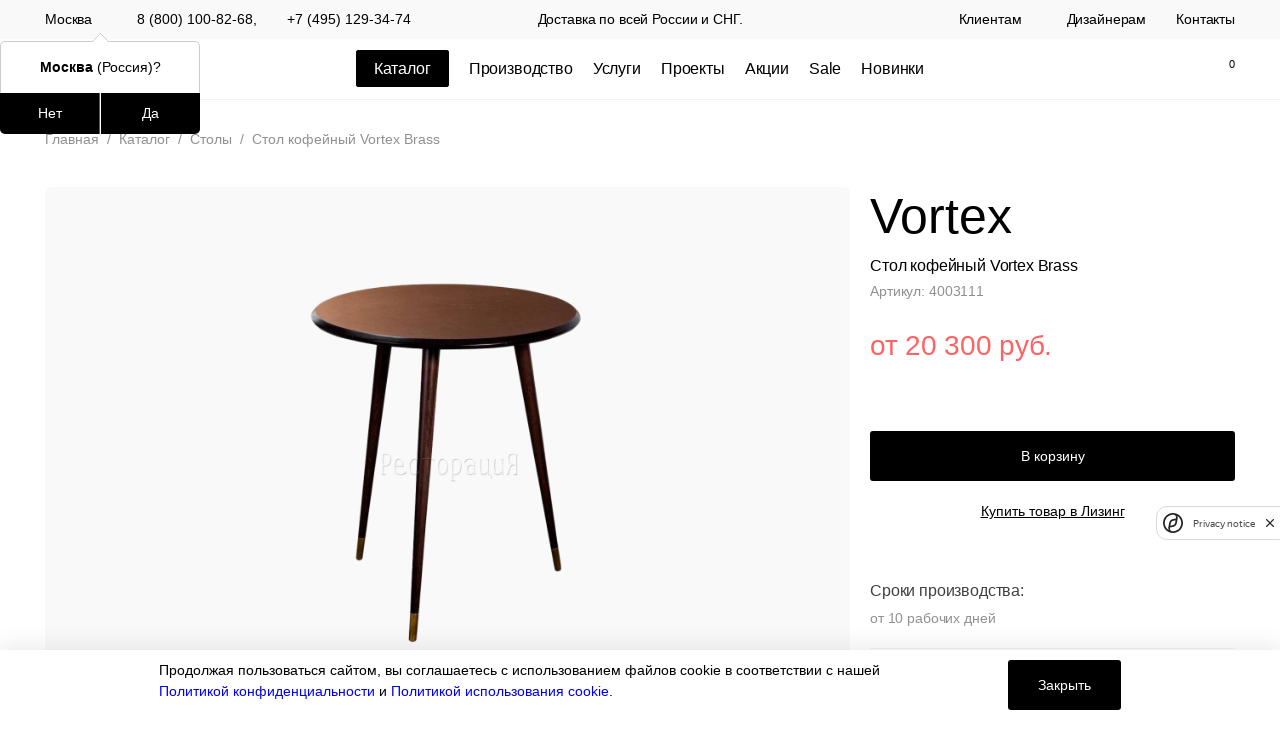

--- FILE ---
content_type: text/html; charset=UTF-8
request_url: https://restoracia.ru/catalog/stoly/the-vortex-coffee-table-brass/
body_size: 22433
content:
<!DOCTYPE html>
<html lang="ru">
<head>
	<meta charset="UTF-8">
	<meta http-equiv="X-UA-Compatible" content="IE=edge">
	<meta name="viewport" content="width=device-width, initial-scale=1.0">
	<link rel="icon" type="image/png" href="/local/templates/restoracia/favicon/favicon-48x48.png" sizes="48x48" />
	<link rel="icon" type="image/svg+xml" href="/local/templates/restoracia/favicon/favicon.svg" />
	<link rel="shortcut icon" href="/local/templates/restoracia/favicon/favicon.ico" />
	<link rel="apple-touch-icon" sizes="180x180" href="/local/templates/restoracia/favicon/apple-touch-icon.png" />
	<meta name="apple-mobile-web-app-title" content="MyWebSite" />
	<link rel="manifest" href="/local/templates/restoracia/favicon/site.webmanifest" />
	<meta name="theme-color" content="#ffffff">
	<title>Стол кофейный Vortex Brass купить оптом — «Ресторация»</title>
	<meta http-equiv="Content-Type" content="text/html; charset=UTF-8" />
<meta name="robots" content="index, follow" />
<meta name="keywords" content=" " />
<meta name="description" content="Стол кофейный Vortex Brass купить оптом от производителя мебели для сектора бизнеса HoReCa с доставкой по России. Специалисты компании подберут Столы с учетом самых высоких требований - Ресторация " />
<link rel="canonical" href="https://restoracia.ru/catalog/stoly/the-vortex-coffee-table-brass/" />
<script data-skip-moving="true">(function(w, d, n) {var cl = "bx-core";var ht = d.documentElement;var htc = ht ? ht.className : undefined;if (htc === undefined || htc.indexOf(cl) !== -1){return;}var ua = n.userAgent;if (/(iPad;)|(iPhone;)/i.test(ua)){cl += " bx-ios";}else if (/Windows/i.test(ua)){cl += ' bx-win';}else if (/Macintosh/i.test(ua)){cl += " bx-mac";}else if (/Linux/i.test(ua) && !/Android/i.test(ua)){cl += " bx-linux";}else if (/Android/i.test(ua)){cl += " bx-android";}cl += (/(ipad|iphone|android|mobile|touch)/i.test(ua) ? " bx-touch" : " bx-no-touch");cl += w.devicePixelRatio && w.devicePixelRatio >= 2? " bx-retina": " bx-no-retina";if (/AppleWebKit/.test(ua)){cl += " bx-chrome";}else if (/Opera/.test(ua)){cl += " bx-opera";}else if (/Firefox/.test(ua)){cl += " bx-firefox";}ht.className = htc ? htc + " " + cl : cl;})(window, document, navigator);</script>


<link href="/bitrix/js/ui/design-tokens/dist/ui.design-tokens.css?174239894526358" type="text/css"  rel="stylesheet" />
<link href="/bitrix/js/ui/fonts/opensans/ui.font.opensans.css?16675395612555" type="text/css"  rel="stylesheet" />
<link href="/bitrix/js/main/popup/dist/main.popup.bundle.css?175623544931694" type="text/css"  rel="stylesheet" />
<link href="/local/templates/restoracia/components/bitrix/catalog.element/detail/style.css?173980492433" type="text/css"  rel="stylesheet" />
<link href="/local/templates/restoracia/public/dist/css/style.min.css?1755509763259560" type="text/css"  data-template-style="true"  rel="stylesheet" />
<link href="/local/templates/restoracia/components/ammina/regions.selector/regions/style.css?17429299726099" type="text/css"  data-template-style="true"  rel="stylesheet" />
<link href="/local/templates/restoracia/components/bitrix/search.title/search/style.css?1738349154342" type="text/css"  data-template-style="true"  rel="stylesheet" />
<link href="/local/templates/restoracia/template_styles.css?17557520452868" type="text/css"  data-template-style="true"  rel="stylesheet" />







            
            <!-- Yandex.Metrika counter -->
            
            <!-- /Yandex.Metrika counter -->
                    
        
<script data-skip-moving="true">
mindbox = window.mindbox || function() { mindbox.queue.push(arguments); };
mindbox.queue = mindbox.queue || [];
mindbox('create', {
    endpointId: 'Restoracia.Website'
});</script>
<script data-skip-moving="true" src="https://api.mindbox.ru/scripts/v1/tracker.js" async></script>
<script type="application/ld+json">
	{
		"@context": "http://schema.org",
		"@type": "BreadcrumbList",
		"itemListElement": [{"@type":"ListItem","position":0,"item":{"@id":"\/main\/","name":"Главная"}},{"@type":"ListItem","position":1,"item":{"@id":"\/catalog\/","name":"Каталог"}},{"@type":"ListItem","position":2,"item":{"@id":"\/catalog\/stoly\/","name":"Столы"}},{"@type":"ListItem","position":3,"item":{"@id":"\/catalog\/stoly\/the-vortex-coffee-table-brass\/","name":"Стол кофейный Vortex Brass"}}]
	}
</script><script type="application/ld+json">
{
"@context": "https://schema.org",
"@type": "Product",
"name": "Стол кофейный Vortex Brass",
"sku": "4003111",
"description": "Стол кофейный Vortex Brass купить оптом от производителя мебели для сектора бизнеса HoReCa с доставкой по России. Специалисты компании подберут Столы с учетом самых высоких требований - Ресторация ",
"brand": {
	"@type": "Brand",
	"name": "Ресторация"
},
"category": [
	"Столы"
],
"image": [
	"/upload/resize_cache/ram.watermark/aaf/83d/3c4/172164/c434080c4849fbd35c8dae9e6743f0ba.jpg","/upload/resize_cache/ram.watermark/dae/0d7/4c8/172166/36eb829e2cf16879d6c3cf1bc5d3446c.jpg","/upload/resize_cache/ram.watermark/326/add/548/172167/b7dad4998e6b681b2a662e2cfe5a415a.jpg"
],
"offers": {
		"@type": "Offer",
		"url": "/catalog/stoly/the-vortex-coffee-table-brass/",
		"availability": "https://schema.org/InStock",
		"priceCurrency": "RUB",
		"price": "20300"
	}
}
</script>


	<!-- Яндекс.Вебмастер -->
	<meta name="yandex-verification" content="ee1e598af6fc3a04" />
	<!-- Google -->
	<meta name="google-site-verification" content="E1kFhaytV0cXzRCgneImmQxFiEmdJZEH8Bb3yWpxHF8" />
	<!-- Google SearchConsole -->
	<meta name="google-site-verification" content="ieyquHrdHNfeeRqJY8kIYVTJf4AmKtLo93dZeQU36pI"/>

			

    <!-- Google Tag Manager -->
    <script data-skip-moving="true">(function(w,d,s,l,i){w[l]=w[l]||[];w[l].push({'gtm.start': new Date().getTime(),event:'gtm.js'});var f=d.getElementsByTagName(s)[0],
            j=d.createElement(s),dl=l!='dataLayer'?'&l='+l:'';j.async=true;j.src=
            'https://www.googletagmanager.com/gtm.js?id='+i+dl;f.parentNode.insertBefore(j,f);
        })(window,document,'script','dataLayer','GTM-PNLRPKF');</script>
    <!-- End Google Tag Manager -->
    <script data-skip-moving="true">
        window.dataLayer = window.dataLayer || [];
        function gtag(){dataLayer.push(arguments);}
        gtag('js', new Date());
    </script>


    <!-- Google Tag Manager (noscript) -->
    <noscript><iframe src="https://www.googletagmanager.com/ns.html?id=GTM-PNLRPKF" height="0" width="0" style="display:none;visibility:hidden"></iframe></noscript>
    <!-- End Google Tag Manager (noscript) -->
		</head>
<body>
	<div id="panel"></div>
	<div class="site ">
					<header class="site__header header ">
	<div class="header__top">
		<div class="container header__top-container">
			<div class="header__top-left">
				
<div class="header__location-toggler bam-regions">
	<a href="javascript:void(0)" title="Россия, Москва"
	   class="bam-regions-link">Москва</a>
    <svg class="header__location-toggler-icon"><use xlink:href="/local/templates/restoracia/public/svg/sprite.svg#i-angle-down"></use></svg>
</div>

<div class="bam-regions-confirm" style="display: none;">
	        <div class="bam-regions-confirm-content">
            <div class="bam-regions-confirm-content-arrow"></div>
            <div class="bam-regions-confirm-title">
                <span></span>
                <p><strong>Москва</strong> (Россия)?</p>
            </div>
            <div class="bam-regions-confirm-buttons">
                <a href="javascript:void(0)"
                   class="bam-regions-confirm-button bam-regions-confirm-button-no">Нет</a>
                <a href="javascript:void(0)"
                   class="bam-regions-confirm-button bam-regions-confirm-button-yes">Да</a>
            </div>
        </div>
    </div>
<div class="bam-regions-popup"></div>
<div class="bam-regions-popupbg"></div>
								<a class="header-phone" href="tel:88001008268">8 (800) 100-82-68</a>,<a class="header-phone" href="tel:+74951293474">+7 (495) 129‑34‑74</a>
							</div>
			<div class="header__top-center">Доставка по всей России и СНГ.</div>
			<div class="header__top-right">
				

		
		<nav class="header__top-menu spoiler-menu">
			<div class="spoiler-menu__main">
									<a href="#" class="spoiler-menu__link" aria-label="Клиентам">Клиентам</a>
													<svg class="spoiler-menu__icon"><use xlink:href="/local/templates/restoracia/public/svg/sprite.svg#i-angle-down"></use></svg>
							</div>
							<ul class="spoiler-menu__ul">
											<li class="spoiler-menu__item"><a href="/about/" class="spoiler-menu__link" aria-label="О компании">О компании</a></li>
											<li class="spoiler-menu__item"><a href="/about/production/" class="spoiler-menu__link" aria-label="Производство">Производство</a></li>
											<li class="spoiler-menu__item"><a href="/about/documents/" class="spoiler-menu__link" aria-label="Документы">Документы</a></li>
											<li class="spoiler-menu__item"><a href="/services/delivery-payment/" class="spoiler-menu__link" aria-label="Доставка и оплата">Доставка и оплата</a></li>
											<li class="spoiler-menu__item"><a href="/about/guarant/" class="spoiler-menu__link" aria-label="Гарантии">Гарантии</a></li>
											<li class="spoiler-menu__item"><a href="/about/return/" class="spoiler-menu__link" aria-label="Политика возврата">Политика возврата</a></li>
											<li class="spoiler-menu__item"><a href="/services/leasing/" class="spoiler-menu__link" aria-label="Лизинг">Лизинг</a></li>
											<li class="spoiler-menu__item"><a href="/assets/doc/restoracia_catalog.pdf" class="spoiler-menu__link" aria-label="Скачать каталог">Скачать каталог</a></li>
									</ul>
					</nav>
		
		
		<nav class="header__top-menu spoiler-menu">
			<div class="spoiler-menu__main">
									<a href="/services/designers-and-architects/" class="spoiler-menu__link" aria-label="Дизайнерам">Дизайнерам</a>
											</div>
					</nav>
		
		
		<nav class="header__top-menu spoiler-menu">
			<div class="spoiler-menu__main">
									<a href="/contacts/" class="spoiler-menu__link" aria-label="Контакты">Контакты</a>
											</div>
					</nav>
		
	
			</div>
		</div>
	</div>
	<div class="header__main header__main--mobile">
		<div class="container header__main header__main-container">
			<div class="header__main-left">
				<button class="header__main-button header__main-button--menu menu-toggler" aria-label="Открыть меню">
					<svg class="header__main-button-icon"><use xlink:href="/local/templates/restoracia/public/svg/sprite.svg#i-menu"></use></svg>
				</button>
				<button class="header__main-button header__main-button--search search-toggler" id="js-btn-find-mobile" aria-label="Найти">
					<svg class="header__main-button-icon"><use xlink:href="/local/templates/restoracia/public/svg/sprite.svg#i-search"></use></svg>
				</button>
			</div>
			<a href="/main/" class="header__main-logo-link" aria-label="Ресторация"><svg class="header__main-logo"><use xlink:href="/local/templates/restoracia/public/svg/sprite.svg#i-logo"></use></svg></a>

			<div class="header__main-right">
				<button class="header__main-button header__main-button--location bam-regions" aria-label="Местоположение">
					<a href="javascript:void(0)" class="bam-regions-link">
						<svg class="header__main-button-icon"><use xlink:href="/local/templates/restoracia/public/svg/sprite.svg#i-map-pin"></use></svg>
					</a>
				</button>
				<button class="header__main-button header__main-button--callback" data-form="callback" aria-label="Заказать обратный звонок">
					<svg class="header__main-button-icon"><use xlink:href="/local/templates/restoracia/public/svg/sprite.svg#i-phone"></use></svg>
				</button>
			</div>
		</div>
	</div>
	<div class="header__main header__main--desktop">
		<div class="container header__main-container">
			<div class="header__main-left">
				<a href="/main/" class="header__main-logo-link" aria-label="Ресторация"><svg class="header__main-logo"><use xlink:href="/local/templates/restoracia/public/svg/sprite.svg#i-logo"></use></svg></a>
			</div>
			<nav class="header__main-center">
				
		<ul class="header__main-left-menu">
			<li class="header__main-left-menu-item">
			<a href="/catalog/" class="header__main-left-menu-link catalog-menu-link" Restoracia>
				<span>Каталог</span>			</a>
		</li>
		
			<li class="header__main-left-menu-item">
			<a href="/about/production/" class="header__main-left-menu-link " Restoracia>
				Производство			</a>
		</li>
		
			<li class="header__main-left-menu-item">
			<a href="/services/" class="header__main-left-menu-link " Restoracia>
				Услуги			</a>
		</li>
		
			<li class="header__main-left-menu-item">
			<a href="/portfolio/" class="header__main-left-menu-link " Restoracia>
				Проекты			</a>
		</li>
		
			<li class="header__main-left-menu-item">
			<a href="/deals/" class="header__main-left-menu-link " Restoracia>
				Акции			</a>
		</li>
		
			<li class="header__main-left-menu-item">
			<a href="/catalog/sale/" class="header__main-left-menu-link " Restoracia>
				Sale			</a>
		</li>
		
			<li class="header__main-left-menu-item">
			<a href="/catalog/new_items/" class="header__main-left-menu-link " aria-label="Новинки">
				Новинки			</a>
		</li>
		
		</ul>
			</nav>
			<div class="header__main-right">
				<button class="header__main-right-button header__main-right-button--callback" data-form="callback" aria-label="Заказать обратный звонок">
					<svg class="header__main-right-button-icon"><use xlink:href="/local/templates/restoracia/public/svg/sprite.svg#i-phone"></use></svg>
				</button>
				<button class="header__main-right-button header__main-right-button--search search-toggler" id="js-btn-find" aria-label="Найти">
					<svg class="header__main-right-button-icon"><use xlink:href="/local/templates/restoracia/public/svg/sprite.svg#i-search"></use></svg>
				</button>
				<a href="/favorites/" class="header__main-right-button header__main-right-button--favorites" aria-label="Избранное" data-count="0">
					<svg class="header__main-right-button-icon"><use xlink:href="/local/templates/restoracia/public/svg/sprite.svg#i-heart"></use></svg>
				</a>
								<a href="/cart/" class="header__main-right-button header__main-right-button--cart js-basket-header" aria-label="Корзина" data-count="0">
					<svg class="header__main-right-button-icon"><use xlink:href="/local/templates/restoracia/public/svg/sprite.svg#i-bag"></use></svg>
				</a>
			</div>
		</div>
	</div>
</header>
<div class="site__catalog-menu">
	<div class="container">
				
<nav class="catalog-menu">
	<ul class="catalog-menu__ul">
			<li class="catalog-menu__item">
			<div class="catalog-menu__item-link">
				<a href="/catalog/podstolya/" class="catalog-menu__item-link-text" aria-label="Подстолья">Подстолья</a>
									<span class="catalog-menu__item-icon-wrapper">
						<svg class="catalog-menu__item-icon catalog-menu__item-icon--arrow"><use xlink:href="/local/templates/restoracia/public/svg/sprite.svg#i-arrow-long2"></use></svg>
						<svg class="catalog-menu__item-icon catalog-menu__item-icon--angle"><use xlink:href="/local/templates/restoracia/public/svg/sprite.svg#i-angle-down"></use></svg>
					</span>
							</div>
							<div class="catalog-menu__sub-menu-wrapper">
					<ul class="catalog-menu__sub-menu">
													<li class="catalog-menu__sub-menu-item">
								<a href="/catalog/chugunnye-podstolya/" class="catalog-menu__sub-menu-item-link category-block category-block--left category-block--menu category-block--scale" aria-label="Чугунные">
									<picture class="catalog-menu__sub-menu-item-thumb category-block__thumb">
																					<img class="category-block__img" src="/upload/iblock/c2a/k9totgzz3n04vmywm1xzxh0j8lz5vkwl.png" alt="Чугунные" loading="lazy">
																			</picture>
									<p class="catalog-menu__sub-menu-item-name category-block__name">Чугунные</p>
								</a>
							</li>
													<li class="catalog-menu__sub-menu-item">
								<a href="/catalog/metallicheskie-podstolya/" class="catalog-menu__sub-menu-item-link category-block category-block--left category-block--menu category-block--scale" aria-label="Металлические">
									<picture class="catalog-menu__sub-menu-item-thumb category-block__thumb">
																					<img class="category-block__img" src="/upload/iblock/d5b/1wbc0ybb71ymw846zwvw7af2n60l1ty2.png" alt="Металлические" loading="lazy">
																			</picture>
									<p class="catalog-menu__sub-menu-item-name category-block__name">Металлические</p>
								</a>
							</li>
													<li class="catalog-menu__sub-menu-item">
								<a href="/catalog/derevyannye-podstolya/" class="catalog-menu__sub-menu-item-link category-block category-block--left category-block--menu category-block--scale" aria-label="Деревянные">
									<picture class="catalog-menu__sub-menu-item-thumb category-block__thumb">
																					<img class="category-block__img" src="/upload/iblock/12f/b9v5k92c5y8th2eetvmespi82htbqmrt.png" alt="Деревянные" loading="lazy">
																			</picture>
									<p class="catalog-menu__sub-menu-item-name category-block__name">Деревянные</p>
								</a>
							</li>
													<li class="catalog-menu__sub-menu-item">
								<a href="/catalog/podstolya-iz-nerzhaveyki/" class="catalog-menu__sub-menu-item-link category-block category-block--left category-block--menu category-block--scale" aria-label="Нержавеющая сталь">
									<picture class="catalog-menu__sub-menu-item-thumb category-block__thumb">
																					<img class="category-block__img" src="/upload/iblock/a10/kzj2ulcnkp8my15lc82vvgbm3y74z49y.png" alt="Нержавеющая сталь" loading="lazy">
																			</picture>
									<p class="catalog-menu__sub-menu-item-name category-block__name">Нержавеющая сталь</p>
								</a>
							</li>
													<li class="catalog-menu__sub-menu-item">
								<a href="/catalog/plastikovye-podstolya/" class="catalog-menu__sub-menu-item-link category-block category-block--left category-block--menu category-block--scale" aria-label="Пластиковые">
									<picture class="catalog-menu__sub-menu-item-thumb category-block__thumb">
																					<img class="category-block__img" src="/upload/iblock/6f9/oos1r6ihczrypwrsj59syea4ozpyfh0q.png" alt="Пластиковые" loading="lazy">
																			</picture>
									<p class="catalog-menu__sub-menu-item-name category-block__name">Пластиковые</p>
								</a>
							</li>
													<li class="catalog-menu__sub-menu-item">
								<a href="/catalog/barnye-podstolya/" class="catalog-menu__sub-menu-item-link category-block category-block--left category-block--menu category-block--scale" aria-label="Барные">
									<picture class="catalog-menu__sub-menu-item-thumb category-block__thumb">
																					<img class="category-block__img" src="/upload/iblock/161/bo5cn55kq1hhho93uxexk50fjnviwvu0.png" alt="Барные" loading="lazy">
																			</picture>
									<p class="catalog-menu__sub-menu-item-name category-block__name">Барные</p>
								</a>
							</li>
											</ul>
				</div>
					</li>
			<li class="catalog-menu__item">
			<div class="catalog-menu__item-link">
				<a href="/catalog/stulya/" class="catalog-menu__item-link-text" aria-label="Стулья">Стулья</a>
									<span class="catalog-menu__item-icon-wrapper">
						<svg class="catalog-menu__item-icon catalog-menu__item-icon--arrow"><use xlink:href="/local/templates/restoracia/public/svg/sprite.svg#i-arrow-long2"></use></svg>
						<svg class="catalog-menu__item-icon catalog-menu__item-icon--angle"><use xlink:href="/local/templates/restoracia/public/svg/sprite.svg#i-angle-down"></use></svg>
					</span>
							</div>
							<div class="catalog-menu__sub-menu-wrapper">
					<ul class="catalog-menu__sub-menu">
													<li class="catalog-menu__sub-menu-item">
								<a href="/catalog/derevyannye-stulya/" class="catalog-menu__sub-menu-item-link category-block category-block--left category-block--menu category-block--scale" aria-label="Деревянные">
									<picture class="catalog-menu__sub-menu-item-thumb category-block__thumb">
																					<img class="category-block__img" src="/upload/iblock/465/wg57tuc2jwo39rndzcm8d4i87w3ocsjo.png" alt="Деревянные" loading="lazy">
																			</picture>
									<p class="catalog-menu__sub-menu-item-name category-block__name">Деревянные</p>
								</a>
							</li>
													<li class="catalog-menu__sub-menu-item">
								<a href="/catalog/stulya-na-metallokarkase/" class="catalog-menu__sub-menu-item-link category-block category-block--left category-block--menu category-block--scale" aria-label="На металлокаркасе">
									<picture class="catalog-menu__sub-menu-item-thumb category-block__thumb">
																					<img class="category-block__img" src="/upload/iblock/718/inu3ra1y0wv924zx8gqxuubj625tebwu.png" alt="На металлокаркасе" loading="lazy">
																			</picture>
									<p class="catalog-menu__sub-menu-item-name category-block__name">На металлокаркасе</p>
								</a>
							</li>
													<li class="catalog-menu__sub-menu-item">
								<a href="/catalog/plastikovye-stulya/" class="catalog-menu__sub-menu-item-link category-block category-block--left category-block--menu category-block--scale" aria-label="Пластиковые">
									<picture class="catalog-menu__sub-menu-item-thumb category-block__thumb">
																					<img class="category-block__img" src="/upload/iblock/daf/utsong0858b73xqd92ca9d3tru3et5nd.png" alt="Пластиковые" loading="lazy">
																			</picture>
									<p class="catalog-menu__sub-menu-item-name category-block__name">Пластиковые</p>
								</a>
							</li>
													<li class="catalog-menu__sub-menu-item">
								<a href="/catalog/barnye-stulya-dlya-kafe/" class="catalog-menu__sub-menu-item-link category-block category-block--left category-block--menu category-block--scale" aria-label="Барные">
									<picture class="catalog-menu__sub-menu-item-thumb category-block__thumb">
																					<img class="category-block__img" src="/upload/iblock/42e/xut1qjx76z30kz9p48ryrfhpe7nuwgi8.png" alt="Барные" loading="lazy">
																			</picture>
									<p class="catalog-menu__sub-menu-item-name category-block__name">Барные</p>
								</a>
							</li>
											</ul>
				</div>
					</li>
			<li class="catalog-menu__item">
			<div class="catalog-menu__item-link">
				<a href="/catalog/kresla-dlya-restorana/" class="catalog-menu__item-link-text" aria-label="Кресла">Кресла</a>
									<span class="catalog-menu__item-icon-wrapper">
						<svg class="catalog-menu__item-icon catalog-menu__item-icon--arrow"><use xlink:href="/local/templates/restoracia/public/svg/sprite.svg#i-arrow-long2"></use></svg>
						<svg class="catalog-menu__item-icon catalog-menu__item-icon--angle"><use xlink:href="/local/templates/restoracia/public/svg/sprite.svg#i-angle-down"></use></svg>
					</span>
							</div>
							<div class="catalog-menu__sub-menu-wrapper">
					<ul class="catalog-menu__sub-menu">
													<li class="catalog-menu__sub-menu-item">
								<a href="/catalog/derevyannye-kresla/" class="catalog-menu__sub-menu-item-link category-block category-block--left category-block--menu category-block--scale" aria-label="На деревянном каркасе">
									<picture class="catalog-menu__sub-menu-item-thumb category-block__thumb">
																					<img class="category-block__img" src="/upload/iblock/286/s4t8yuokv934maqqfip8latztzk69ogd.png" alt="На деревянном каркасе" loading="lazy">
																			</picture>
									<p class="catalog-menu__sub-menu-item-name category-block__name">На деревянном каркасе</p>
								</a>
							</li>
													<li class="catalog-menu__sub-menu-item">
								<a href="/catalog/kresla-na-metallicheskom-karkase/" class="catalog-menu__sub-menu-item-link category-block category-block--left category-block--menu category-block--scale" aria-label="На металлическом каркасе">
									<picture class="catalog-menu__sub-menu-item-thumb category-block__thumb">
																					<img class="category-block__img" src="/upload/iblock/81b/506549gpnpoc3k159w0weda9swt33xgg.png" alt="На металлическом каркасе" loading="lazy">
																			</picture>
									<p class="catalog-menu__sub-menu-item-name category-block__name">На металлическом каркасе</p>
								</a>
							</li>
											</ul>
				</div>
					</li>
			<li class="catalog-menu__item">
			<div class="catalog-menu__item-link">
				<a href="/catalog/stoleshnitsy-dlya-restorana-kafe-i-bara/" class="catalog-menu__item-link-text" aria-label="Столешницы">Столешницы</a>
									<span class="catalog-menu__item-icon-wrapper">
						<svg class="catalog-menu__item-icon catalog-menu__item-icon--arrow"><use xlink:href="/local/templates/restoracia/public/svg/sprite.svg#i-arrow-long2"></use></svg>
						<svg class="catalog-menu__item-icon catalog-menu__item-icon--angle"><use xlink:href="/local/templates/restoracia/public/svg/sprite.svg#i-angle-down"></use></svg>
					</span>
							</div>
							<div class="catalog-menu__sub-menu-wrapper">
					<ul class="catalog-menu__sub-menu">
													<li class="catalog-menu__sub-menu-item">
								<a href="/catalog/stoleshnitsy-dlya-pomeshcheniy/" class="catalog-menu__sub-menu-item-link category-block category-block--left category-block--menu category-block--scale" aria-label="Для помещений">
									<picture class="catalog-menu__sub-menu-item-thumb category-block__thumb">
																					<img class="category-block__img" src="/upload/iblock/63c/ev09o931bvlh1bv381mq8esm4pzlo233.png" alt="Для помещений" loading="lazy">
																			</picture>
									<p class="catalog-menu__sub-menu-item-name category-block__name">Для помещений</p>
								</a>
							</li>
													<li class="catalog-menu__sub-menu-item">
								<a href="/catalog/stoleshnicy-dlya-ulicy/" class="catalog-menu__sub-menu-item-link category-block category-block--left category-block--menu category-block--scale" aria-label="Для улицы">
									<picture class="catalog-menu__sub-menu-item-thumb category-block__thumb">
																					<img class="category-block__img" src="/upload/iblock/84f/xecq64h8m9sb1gqlzlbf0l22axpkaez0.png" alt="Для улицы" loading="lazy">
																			</picture>
									<p class="catalog-menu__sub-menu-item-name category-block__name">Для улицы</p>
								</a>
							</li>
											</ul>
				</div>
					</li>
			<li class="catalog-menu__item">
			<div class="catalog-menu__item-link">
				<a href="/catalog/stoly/" class="catalog-menu__item-link-text" aria-label="Столы">Столы</a>
									<span class="catalog-menu__item-icon-wrapper">
						<svg class="catalog-menu__item-icon catalog-menu__item-icon--arrow"><use xlink:href="/local/templates/restoracia/public/svg/sprite.svg#i-arrow-long2"></use></svg>
						<svg class="catalog-menu__item-icon catalog-menu__item-icon--angle"><use xlink:href="/local/templates/restoracia/public/svg/sprite.svg#i-angle-down"></use></svg>
					</span>
							</div>
							<div class="catalog-menu__sub-menu-wrapper">
					<ul class="catalog-menu__sub-menu">
													<li class="catalog-menu__sub-menu-item">
								<a href="/catalog/stoly-na-derevyannom-osnovanii/" class="catalog-menu__sub-menu-item-link category-block category-block--left category-block--menu category-block--scale" aria-label="На деревянном основании">
									<picture class="catalog-menu__sub-menu-item-thumb category-block__thumb">
																					<img class="category-block__img" src="/upload/iblock/d5f/jo80c6vre6bsocc69wrr0zqrz0gtcvj1.png" alt="На деревянном основании" loading="lazy">
																			</picture>
									<p class="catalog-menu__sub-menu-item-name category-block__name">На деревянном основании</p>
								</a>
							</li>
													<li class="catalog-menu__sub-menu-item">
								<a href="/catalog/stoly-na-metallicheskom-osnovanii/" class="catalog-menu__sub-menu-item-link category-block category-block--left category-block--menu category-block--scale" aria-label="На металлическом основании">
									<picture class="catalog-menu__sub-menu-item-thumb category-block__thumb">
																					<img class="category-block__img" src="/upload/iblock/1c4/9nia1q3ty6re0nijr6t9jk2g769d2m5m.png" alt="На металлическом основании" loading="lazy">
																			</picture>
									<p class="catalog-menu__sub-menu-item-name category-block__name">На металлическом основании</p>
								</a>
							</li>
													<li class="catalog-menu__sub-menu-item">
								<a href="/catalog/barnye-stoly/" class="catalog-menu__sub-menu-item-link category-block category-block--left category-block--menu category-block--scale" aria-label="Барные столы">
									<picture class="catalog-menu__sub-menu-item-thumb category-block__thumb">
																					<img class="category-block__img" src="/upload/iblock/af2/o0zxny6u1sp0nffw7ig7gdoilgi2u2o5.png" alt="Барные столы" loading="lazy">
																			</picture>
									<p class="catalog-menu__sub-menu-item-name category-block__name">Барные столы</p>
								</a>
							</li>
											</ul>
				</div>
					</li>
			<li class="catalog-menu__item">
			<div class="catalog-menu__item-link">
				<a href="/catalog/myagkaya-mebel-dlya-kafe-i-barov/" class="catalog-menu__item-link-text" aria-label="Мягкая мебель">Мягкая мебель</a>
									<span class="catalog-menu__item-icon-wrapper">
						<svg class="catalog-menu__item-icon catalog-menu__item-icon--arrow"><use xlink:href="/local/templates/restoracia/public/svg/sprite.svg#i-arrow-long2"></use></svg>
						<svg class="catalog-menu__item-icon catalog-menu__item-icon--angle"><use xlink:href="/local/templates/restoracia/public/svg/sprite.svg#i-angle-down"></use></svg>
					</span>
							</div>
							<div class="catalog-menu__sub-menu-wrapper">
					<ul class="catalog-menu__sub-menu">
													<li class="catalog-menu__sub-menu-item">
								<a href="/catalog/divany-dlya-kafe-i-barov/" class="catalog-menu__sub-menu-item-link category-block category-block--left category-block--menu category-block--scale" aria-label="Диваны">
									<picture class="catalog-menu__sub-menu-item-thumb category-block__thumb">
																					<img class="category-block__img" src="/upload/iblock/510/8bfpmtvjjxyw7blgul1pfnb1si6otdqi.png" alt="Диваны" loading="lazy">
																			</picture>
									<p class="catalog-menu__sub-menu-item-name category-block__name">Диваны</p>
								</a>
							</li>
													<li class="catalog-menu__sub-menu-item">
								<a href="/catalog/modulnye-sistemy/" class="catalog-menu__sub-menu-item-link category-block category-block--left category-block--menu category-block--scale" aria-label="Модульные системы">
									<picture class="catalog-menu__sub-menu-item-thumb category-block__thumb">
																					<img class="category-block__img" src="/upload/iblock/00d/pyn57v7m28vzp3gbd9371le3xsu7dnda.png" alt="Модульные системы" loading="lazy">
																			</picture>
									<p class="catalog-menu__sub-menu-item-name category-block__name">Модульные системы</p>
								</a>
							</li>
													<li class="catalog-menu__sub-menu-item">
								<a href="/catalog/banketki/" class="catalog-menu__sub-menu-item-link category-block category-block--left category-block--menu category-block--scale" aria-label="Банкетки">
									<picture class="catalog-menu__sub-menu-item-thumb category-block__thumb">
																					<img class="category-block__img" src="/upload/iblock/16b/vg398h6o0ub996uc6ld13lz2kwfp4lyc.png" alt="Банкетки" loading="lazy">
																			</picture>
									<p class="catalog-menu__sub-menu-item-name category-block__name">Банкетки</p>
								</a>
							</li>
													<li class="catalog-menu__sub-menu-item">
								<a href="/catalog/kresla/" class="catalog-menu__sub-menu-item-link category-block category-block--left category-block--menu category-block--scale" aria-label="Кресла">
									<picture class="catalog-menu__sub-menu-item-thumb category-block__thumb">
																					<img class="category-block__img" src="/upload/iblock/949/4eplu3xvgz0b4nak5l7ssq7imc5is08b.png" alt="Кресла" loading="lazy">
																			</picture>
									<p class="catalog-menu__sub-menu-item-name category-block__name">Кресла</p>
								</a>
							</li>
													<li class="catalog-menu__sub-menu-item">
								<a href="/catalog/pufy/" class="catalog-menu__sub-menu-item-link category-block category-block--left category-block--menu category-block--scale" aria-label="Пуфы">
									<picture class="catalog-menu__sub-menu-item-thumb category-block__thumb">
																					<img class="category-block__img" src="/upload/iblock/993/0j5et0xclyby2mefyc2455c3t9j53sgq.png" alt="Пуфы" loading="lazy">
																			</picture>
									<p class="catalog-menu__sub-menu-item-name category-block__name">Пуфы</p>
								</a>
							</li>
											</ul>
				</div>
					</li>
			<li class="catalog-menu__item">
			<div class="catalog-menu__item-link">
				<a href="/catalog/mebel-loft/" class="catalog-menu__item-link-text" aria-label="Мебель Loft">Мебель Loft</a>
									<span class="catalog-menu__item-icon-wrapper">
						<svg class="catalog-menu__item-icon catalog-menu__item-icon--arrow"><use xlink:href="/local/templates/restoracia/public/svg/sprite.svg#i-arrow-long2"></use></svg>
						<svg class="catalog-menu__item-icon catalog-menu__item-icon--angle"><use xlink:href="/local/templates/restoracia/public/svg/sprite.svg#i-angle-down"></use></svg>
					</span>
							</div>
							<div class="catalog-menu__sub-menu-wrapper">
					<ul class="catalog-menu__sub-menu">
													<li class="catalog-menu__sub-menu-item">
								<a href="/catalog/stulya-i-kresla-loft/" class="catalog-menu__sub-menu-item-link category-block category-block--left category-block--menu category-block--scale" aria-label="Стулья и кресла">
									<picture class="catalog-menu__sub-menu-item-thumb category-block__thumb">
																					<img class="category-block__img" src="/upload/iblock/673/29b0iqtdn9iismvcjt853593p6j1oql1.png" alt="Стулья и кресла" loading="lazy">
																			</picture>
									<p class="catalog-menu__sub-menu-item-name category-block__name">Стулья и кресла</p>
								</a>
							</li>
													<li class="catalog-menu__sub-menu-item">
								<a href="/catalog/podstolya-loft/" class="catalog-menu__sub-menu-item-link category-block category-block--left category-block--menu category-block--scale" aria-label="Подстолья">
									<picture class="catalog-menu__sub-menu-item-thumb category-block__thumb">
																					<img class="category-block__img" src="/upload/iblock/cc5/uh5qk24x3c1gt4w1su83fsz728okrf5v.png" alt="Подстолья" loading="lazy">
																			</picture>
									<p class="catalog-menu__sub-menu-item-name category-block__name">Подстолья</p>
								</a>
							</li>
													<li class="catalog-menu__sub-menu-item">
								<a href="/catalog/stoly-loft/" class="catalog-menu__sub-menu-item-link category-block category-block--left category-block--menu category-block--scale" aria-label="Столы">
									<picture class="catalog-menu__sub-menu-item-thumb category-block__thumb">
																					<img class="category-block__img" src="/upload/iblock/528/zq9x9a12pla9yaacfordoa7gwdat2eze.png" alt="Столы" loading="lazy">
																			</picture>
									<p class="catalog-menu__sub-menu-item-name category-block__name">Столы</p>
								</a>
							</li>
													<li class="catalog-menu__sub-menu-item">
								<a href="/catalog/divany-loft/" class="catalog-menu__sub-menu-item-link category-block category-block--left category-block--menu category-block--scale" aria-label="Диваны">
									<picture class="catalog-menu__sub-menu-item-thumb category-block__thumb">
																					<img class="category-block__img" src="/upload/iblock/f34/07nagb4bcpmkm6kt5cmyh2wrlgfywlxe.png" alt="Диваны" loading="lazy">
																			</picture>
									<p class="catalog-menu__sub-menu-item-name category-block__name">Диваны</p>
								</a>
							</li>
											</ul>
				</div>
					</li>
			<li class="catalog-menu__item">
			<div class="catalog-menu__item-link">
				<a href="/catalog/mebel-dlya-ulicy/" class="catalog-menu__item-link-text" aria-label="Мебель для улицы">Мебель для улицы</a>
									<span class="catalog-menu__item-icon-wrapper">
						<svg class="catalog-menu__item-icon catalog-menu__item-icon--arrow"><use xlink:href="/local/templates/restoracia/public/svg/sprite.svg#i-arrow-long2"></use></svg>
						<svg class="catalog-menu__item-icon catalog-menu__item-icon--angle"><use xlink:href="/local/templates/restoracia/public/svg/sprite.svg#i-angle-down"></use></svg>
					</span>
							</div>
							<div class="catalog-menu__sub-menu-wrapper">
					<ul class="catalog-menu__sub-menu">
													<li class="catalog-menu__sub-menu-item">
								<a href="/catalog/ulichnye-stulya-dlya-kafe/" class="catalog-menu__sub-menu-item-link category-block category-block--left category-block--menu category-block--scale" aria-label="Стулья">
									<picture class="catalog-menu__sub-menu-item-thumb category-block__thumb">
																					<img class="category-block__img" src="/upload/iblock/b57/sprht3n0efk1lto6auozhnx7x6boe2kf.png" alt="Стулья" loading="lazy">
																			</picture>
									<p class="catalog-menu__sub-menu-item-name category-block__name">Стулья</p>
								</a>
							</li>
													<li class="catalog-menu__sub-menu-item">
								<a href="/catalog/ulichnye-kresla-dlya-kafe/" class="catalog-menu__sub-menu-item-link category-block category-block--left category-block--menu category-block--scale" aria-label="Кресла">
									<picture class="catalog-menu__sub-menu-item-thumb category-block__thumb">
																					<img class="category-block__img" src="/upload/iblock/e27/bbpskgfjzm3u3dllrqubo5dvy0vzqpnk.png" alt="Кресла" loading="lazy">
																			</picture>
									<p class="catalog-menu__sub-menu-item-name category-block__name">Кресла</p>
								</a>
							</li>
													<li class="catalog-menu__sub-menu-item">
								<a href="/catalog/podstolya-dlya-ulichnykh-stolov/" class="catalog-menu__sub-menu-item-link category-block category-block--left category-block--menu category-block--scale" aria-label="Подстолья">
									<picture class="catalog-menu__sub-menu-item-thumb category-block__thumb">
																					<img class="category-block__img" src="/upload/iblock/639/ddavm43pn2hlaudckxedw11k55861muc.png" alt="Подстолья" loading="lazy">
																			</picture>
									<p class="catalog-menu__sub-menu-item-name category-block__name">Подстолья</p>
								</a>
							</li>
													<li class="catalog-menu__sub-menu-item">
								<a href="/catalog/stoly-dlya-letnego-kafe/" class="catalog-menu__sub-menu-item-link category-block category-block--left category-block--menu category-block--scale" aria-label="Столы">
									<picture class="catalog-menu__sub-menu-item-thumb category-block__thumb">
																					<img class="category-block__img" src="/upload/iblock/e45/wulrn60yct2mrqjrmi552vhb4oic8i4l.png" alt="Столы" loading="lazy">
																			</picture>
									<p class="catalog-menu__sub-menu-item-name category-block__name">Столы</p>
								</a>
							</li>
													<li class="catalog-menu__sub-menu-item">
								<a href="/catalog/ulichnye-divany/" class="catalog-menu__sub-menu-item-link category-block category-block--left category-block--menu category-block--scale" aria-label="Диваны">
									<picture class="catalog-menu__sub-menu-item-thumb category-block__thumb">
																					<img class="category-block__img" src="/upload/iblock/373/e3nkk4f7c21gflev49niwtmtwa545wj7.png" alt="Диваны" loading="lazy">
																			</picture>
									<p class="catalog-menu__sub-menu-item-name category-block__name">Диваны</p>
								</a>
							</li>
													<li class="catalog-menu__sub-menu-item">
								<a href="/catalog/mebel-iz-rotanga-dlya-kafe/" class="catalog-menu__sub-menu-item-link category-block category-block--left category-block--menu category-block--scale" aria-label="Мебель из ротанга">
									<picture class="catalog-menu__sub-menu-item-thumb category-block__thumb">
																					<img class="category-block__img" src="/upload/iblock/a07/d8feefchf7cmorxyxfucpjpkgbnk2h89.png" alt="Мебель из ротанга" loading="lazy">
																			</picture>
									<p class="catalog-menu__sub-menu-item-name category-block__name">Мебель из ротанга</p>
								</a>
							</li>
											</ul>
				</div>
					</li>
			<li class="catalog-menu__item">
			<div class="catalog-menu__item-link">
				<a href="/catalog/barnye_stoyki/" class="catalog-menu__item-link-text" aria-label="Барные стойки">Барные стойки</a>
									<span class="catalog-menu__item-icon-wrapper">
						<svg class="catalog-menu__item-icon catalog-menu__item-icon--arrow"><use xlink:href="/local/templates/restoracia/public/svg/sprite.svg#i-arrow-long2"></use></svg>
						<svg class="catalog-menu__item-icon catalog-menu__item-icon--angle"><use xlink:href="/local/templates/restoracia/public/svg/sprite.svg#i-angle-down"></use></svg>
					</span>
							</div>
							<div class="catalog-menu__sub-menu-wrapper">
					<ul class="catalog-menu__sub-menu">
													<li class="catalog-menu__sub-menu-item">
								<a href="/catalog/barnye_stoyki_kino/" class="catalog-menu__sub-menu-item-link category-block category-block--left category-block--menu category-block--scale" aria-label="Барные стойки">
									<picture class="catalog-menu__sub-menu-item-thumb category-block__thumb">
																					<img class="category-block__img" src="/upload/iblock/1b9/t703rgj0yx6qy58jjv8vj0v5r15nc8rj.jpg" alt="Барные стойки" loading="lazy">
																			</picture>
									<p class="catalog-menu__sub-menu-item-name category-block__name">Барные стойки</p>
								</a>
							</li>
													<li class="catalog-menu__sub-menu-item">
								<a href="/catalog/reception/" class="catalog-menu__sub-menu-item-link category-block category-block--left category-block--menu category-block--scale" aria-label="Стойки ресепшн">
									<picture class="catalog-menu__sub-menu-item-thumb category-block__thumb">
																					<img class="category-block__img" src="/upload/iblock/91c/7wc1d48uko0r15630381cszwyzjjkcvz.png" alt="Стойки ресепшн" loading="lazy">
																			</picture>
									<p class="catalog-menu__sub-menu-item-name category-block__name">Стойки ресепшн</p>
								</a>
							</li>
													<li class="catalog-menu__sub-menu-item">
								<a href="/catalog/stantsii_ofitsianta/" class="catalog-menu__sub-menu-item-link category-block category-block--left category-block--menu category-block--scale" aria-label="Станции официанта">
									<picture class="catalog-menu__sub-menu-item-thumb category-block__thumb">
																					<img class="category-block__img" src="/upload/iblock/87e/ulhkbfnxkjgo4hlk6226cewt7tcec4ir.png" alt="Станции официанта" loading="lazy">
																			</picture>
									<p class="catalog-menu__sub-menu-item-name category-block__name">Станции официанта</p>
								</a>
							</li>
											</ul>
				</div>
					</li>
			<li class="catalog-menu__item">
			<div class="catalog-menu__item-link">
				<a href="/catalog/banketnaya_mebel/" class="catalog-menu__item-link-text" aria-label="Банкетная мебель">Банкетная мебель</a>
									<span class="catalog-menu__item-icon-wrapper">
						<svg class="catalog-menu__item-icon catalog-menu__item-icon--arrow"><use xlink:href="/local/templates/restoracia/public/svg/sprite.svg#i-arrow-long2"></use></svg>
						<svg class="catalog-menu__item-icon catalog-menu__item-icon--angle"><use xlink:href="/local/templates/restoracia/public/svg/sprite.svg#i-angle-down"></use></svg>
					</span>
							</div>
							<div class="catalog-menu__sub-menu-wrapper">
					<ul class="catalog-menu__sub-menu">
													<li class="catalog-menu__sub-menu-item">
								<a href="/catalog/kruglye-banketnye-stoly/" class="catalog-menu__sub-menu-item-link category-block category-block--left category-block--menu category-block--scale" aria-label="Круглые столы">
									<picture class="catalog-menu__sub-menu-item-thumb category-block__thumb">
																					<img class="category-block__img" src="/upload/iblock/1c7/vrjnppqxlmoe0j085qwj3uqcaqceglvg.png" alt="Круглые столы" loading="lazy">
																			</picture>
									<p class="catalog-menu__sub-menu-item-name category-block__name">Круглые столы</p>
								</a>
							</li>
													<li class="catalog-menu__sub-menu-item">
								<a href="/catalog/skladnye-banketnye-stoly/" class="catalog-menu__sub-menu-item-link category-block category-block--left category-block--menu category-block--scale" aria-label="Складные столы">
									<picture class="catalog-menu__sub-menu-item-thumb category-block__thumb">
																					<img class="category-block__img" src="/upload/iblock/627/t0xyvdoc8tkvrk7en9s8h6k8iky34mwt.png" alt="Складные столы" loading="lazy">
																			</picture>
									<p class="catalog-menu__sub-menu-item-name category-block__name">Складные столы</p>
								</a>
							</li>
													<li class="catalog-menu__sub-menu-item">
								<a href="/catalog/stoly_banket/" class="catalog-menu__sub-menu-item-link category-block category-block--left category-block--menu category-block--scale" aria-label="Столы">
									<picture class="catalog-menu__sub-menu-item-thumb category-block__thumb">
																					<img class="category-block__img" src="/upload/iblock/2d7/csr9y9p6b8z3ldcebes29ueljo3oveg9.png" alt="Столы" loading="lazy">
																			</picture>
									<p class="catalog-menu__sub-menu-item-name category-block__name">Столы</p>
								</a>
							</li>
													<li class="catalog-menu__sub-menu-item">
								<a href="/catalog/banketnye-stulya/" class="catalog-menu__sub-menu-item-link category-block category-block--left category-block--menu category-block--scale" aria-label="Стулья">
									<picture class="catalog-menu__sub-menu-item-thumb category-block__thumb">
																					<img class="category-block__img" src="/upload/iblock/82e/pvym6hlpu8m2h83td1oa13w45yi4gg4l.png" alt="Стулья" loading="lazy">
																			</picture>
									<p class="catalog-menu__sub-menu-item-name category-block__name">Стулья</p>
								</a>
							</li>
											</ul>
				</div>
					</li>
			<li class="catalog-menu__item">
			<div class="catalog-menu__item-link">
				<a href="/catalog/aksessuary/" class="catalog-menu__item-link-text" aria-label="Аксессуары">Аксессуары</a>
									<span class="catalog-menu__item-icon-wrapper">
						<svg class="catalog-menu__item-icon catalog-menu__item-icon--arrow"><use xlink:href="/local/templates/restoracia/public/svg/sprite.svg#i-arrow-long2"></use></svg>
						<svg class="catalog-menu__item-icon catalog-menu__item-icon--angle"><use xlink:href="/local/templates/restoracia/public/svg/sprite.svg#i-angle-down"></use></svg>
					</span>
							</div>
							<div class="catalog-menu__sub-menu-wrapper">
					<ul class="catalog-menu__sub-menu">
													<li class="catalog-menu__sub-menu-item">
								<a href="/catalog/veshalki/" class="catalog-menu__sub-menu-item-link category-block category-block--left category-block--menu category-block--scale" aria-label="Вешалки">
									<picture class="catalog-menu__sub-menu-item-thumb category-block__thumb">
																					<img class="category-block__img" src="/upload/iblock/1d1/lc1bcl4jnl1redpgqo4mxn8x1om8c1oh.png" alt="Вешалки" loading="lazy">
																			</picture>
									<p class="catalog-menu__sub-menu-item-name category-block__name">Вешалки</p>
								</a>
							</li>
													<li class="catalog-menu__sub-menu-item">
								<a href="/catalog/peregorodki/" class="catalog-menu__sub-menu-item-link category-block category-block--left category-block--menu category-block--scale" aria-label="Перегородки">
									<picture class="catalog-menu__sub-menu-item-thumb category-block__thumb">
																					<img class="category-block__img" src="/upload/iblock/11a/pm82eh13em2892l4s3hvwkaoj4g1m6ax.png" alt="Перегородки" loading="lazy">
																			</picture>
									<p class="catalog-menu__sub-menu-item-name category-block__name">Перегородки</p>
								</a>
							</li>
													<li class="catalog-menu__sub-menu-item">
								<a href="/catalog/stenovye-paneli/" class="catalog-menu__sub-menu-item-link category-block category-block--left category-block--menu category-block--scale" aria-label="Стеновые панели">
									<picture class="catalog-menu__sub-menu-item-thumb category-block__thumb">
																					<img class="category-block__img" src="/upload/iblock/dc5/kolzpouif7ntf50alfy88mk4gz9pmdo7.png" alt="Стеновые панели" loading="lazy">
																			</picture>
									<p class="catalog-menu__sub-menu-item-name category-block__name">Стеновые панели</p>
								</a>
							</li>
													<li class="catalog-menu__sub-menu-item">
								<a href="/catalog/restorannyy_tekstil/" class="catalog-menu__sub-menu-item-link category-block category-block--left category-block--menu category-block--scale" aria-label="Ресторанный текстиль">
									<picture class="catalog-menu__sub-menu-item-thumb category-block__thumb">
																					<img class="category-block__img" src="/upload/iblock/2ad/22k7m6h0mfmo5leyup73u4grgqgd2nrz.png" alt="Ресторанный текстиль" loading="lazy">
																			</picture>
									<p class="catalog-menu__sub-menu-item-name category-block__name">Ресторанный текстиль</p>
								</a>
							</li>
													<li class="catalog-menu__sub-menu-item">
								<a href="/catalog/prochee/" class="catalog-menu__sub-menu-item-link category-block category-block--left category-block--menu category-block--scale" aria-label="Прочее">
									<picture class="catalog-menu__sub-menu-item-thumb category-block__thumb">
																					<img class="category-block__img" src="/upload/iblock/375/ww9co0d2450ahyo6u2rzrie8esqlhf9x.png" alt="Прочее" loading="lazy">
																			</picture>
									<p class="catalog-menu__sub-menu-item-name category-block__name">Прочее</p>
								</a>
							</li>
											</ul>
				</div>
					</li>
			<li class="catalog-menu__item">
			<div class="catalog-menu__item-link">
				<a href="/deals/" class="catalog-menu__item-link-text" aria-label="Акции">Акции</a>
							</div>
					</li>
			<li class="catalog-menu__item">
			<div class="catalog-menu__item-link">
				<a href="/catalog/sale/" class="catalog-menu__item-link-text" aria-label="Распродажа">Распродажа</a>
									<span class="catalog-menu__item-icon-wrapper">
						<svg class="catalog-menu__item-icon catalog-menu__item-icon--arrow"><use xlink:href="/local/templates/restoracia/public/svg/sprite.svg#i-arrow-long2"></use></svg>
						<svg class="catalog-menu__item-icon catalog-menu__item-icon--angle"><use xlink:href="/local/templates/restoracia/public/svg/sprite.svg#i-angle-down"></use></svg>
					</span>
							</div>
							<div class="catalog-menu__sub-menu-wrapper">
					<ul class="catalog-menu__sub-menu">
													<li class="catalog-menu__sub-menu-item">
								<a href="/catalog/divany-sale/" class="catalog-menu__sub-menu-item-link category-block category-block--left category-block--menu category-block--scale" aria-label="Диваны">
									<picture class="catalog-menu__sub-menu-item-thumb category-block__thumb">
																					<img class="category-block__img" src="/upload/iblock/0e0/blw10gz5ljsywnc8szazbe9rdp2szuyw.png" alt="Диваны" loading="lazy">
																			</picture>
									<p class="catalog-menu__sub-menu-item-name category-block__name">Диваны</p>
								</a>
							</li>
													<li class="catalog-menu__sub-menu-item">
								<a href="/catalog/kresla-sale/" class="catalog-menu__sub-menu-item-link category-block category-block--left category-block--menu category-block--scale" aria-label="Кресла">
									<picture class="catalog-menu__sub-menu-item-thumb category-block__thumb">
																					<img class="category-block__img" src="/upload/iblock/2b0/p0fnvndconso6cc1epid2kszupl72e29.png" alt="Кресла" loading="lazy">
																			</picture>
									<p class="catalog-menu__sub-menu-item-name category-block__name">Кресла</p>
								</a>
							</li>
													<li class="catalog-menu__sub-menu-item">
								<a href="/catalog/stoly-sale/" class="catalog-menu__sub-menu-item-link category-block category-block--left category-block--menu category-block--scale" aria-label="Столы, столешницы, подстолья">
									<picture class="catalog-menu__sub-menu-item-thumb category-block__thumb">
																					<img class="category-block__img" src="/upload/iblock/91e/w5bolg5g89hoiyy1ztoo47r63ddhnqu2.png" alt="Столы, столешницы, подстолья" loading="lazy">
																			</picture>
									<p class="catalog-menu__sub-menu-item-name category-block__name">Столы, столешницы, подстолья</p>
								</a>
							</li>
													<li class="catalog-menu__sub-menu-item">
								<a href="/catalog/stulya-sale/" class="catalog-menu__sub-menu-item-link category-block category-block--left category-block--menu category-block--scale" aria-label="Стулья">
									<picture class="catalog-menu__sub-menu-item-thumb category-block__thumb">
																					<img class="category-block__img" src="/upload/iblock/b1e/hg9vafcaktg5fb9mq7j3ko3miyea49ur.png" alt="Стулья" loading="lazy">
																			</picture>
									<p class="catalog-menu__sub-menu-item-name category-block__name">Стулья</p>
								</a>
							</li>
											</ul>
				</div>
					</li>
			<li class="catalog-menu__item">
			<div class="catalog-menu__item-link">
				<a href="/catalog/rasprodazha-11-11/" class="catalog-menu__item-link-text" aria-label="Распродажа 11.11">Распродажа 11.11</a>
							</div>
					</li>
		</ul>
</nav>	</div>
</div><div class="site__mobile-menu">
	<div class="container">
		<nav class="catalog-menu">
			
	<ul class="catalog-menu__ul">
					<li class="catalog-menu__item">
				<div class="catalog-menu__item-link">
											<a href="#" class="catalog-menu__item-link-text" aria-label="Клиентам">Клиентам</a>
																<span class="catalog-menu__item-icon-wrapper">
							<svg class="catalog-menu__item-icon catalog-menu__item-icon--angle"><use xlink:href="/local/templates/restoracia/public/svg/sprite.svg#i-angle-down"></use></svg>
						</span>
									</div>
									<ul class="catalog-menu__sub-menu">
													<li class="catalog-menu__sub-menu-item">
								<a href="/about/" class="catalog-menu__sub-menu-item-link" aria-label="О компании">
									<p class="catalog-menu__sub-menu-item-name">О компании</p>
								</a>
							</li>
													<li class="catalog-menu__sub-menu-item">
								<a href="/about/production/" class="catalog-menu__sub-menu-item-link" aria-label="Производство">
									<p class="catalog-menu__sub-menu-item-name">Производство</p>
								</a>
							</li>
													<li class="catalog-menu__sub-menu-item">
								<a href="/about/documents/" class="catalog-menu__sub-menu-item-link" aria-label="Документы">
									<p class="catalog-menu__sub-menu-item-name">Документы</p>
								</a>
							</li>
													<li class="catalog-menu__sub-menu-item">
								<a href="/services/delivery-payment/" class="catalog-menu__sub-menu-item-link" aria-label="Доставка и оплата">
									<p class="catalog-menu__sub-menu-item-name">Доставка и оплата</p>
								</a>
							</li>
													<li class="catalog-menu__sub-menu-item">
								<a href="/about/guarant/" class="catalog-menu__sub-menu-item-link" aria-label="Гарантии">
									<p class="catalog-menu__sub-menu-item-name">Гарантии</p>
								</a>
							</li>
													<li class="catalog-menu__sub-menu-item">
								<a href="/about/return/" class="catalog-menu__sub-menu-item-link" aria-label="Политика возврата">
									<p class="catalog-menu__sub-menu-item-name">Политика возврата</p>
								</a>
							</li>
													<li class="catalog-menu__sub-menu-item">
								<a href="/services/leasing/" class="catalog-menu__sub-menu-item-link" aria-label="Лизинг">
									<p class="catalog-menu__sub-menu-item-name">Лизинг</p>
								</a>
							</li>
													<li class="catalog-menu__sub-menu-item">
								<a href="/assets/doc/restoracia_catalog.pdf" class="catalog-menu__sub-menu-item-link" aria-label="Скачать каталог">
									<p class="catalog-menu__sub-menu-item-name">Скачать каталог</p>
								</a>
							</li>
											</ul>
							</li>			
					<li class="catalog-menu__item">
				<div class="catalog-menu__item-link">
											<a href="/services/designers-and-architects/" class="catalog-menu__item-link-text" aria-label="Дизайнерам">Дизайнерам</a>
														</div>
							</li>			
					<li class="catalog-menu__item">
				<div class="catalog-menu__item-link">
											<a href="/contacts/" class="catalog-menu__item-link-text" aria-label="Контакты">Контакты</a>
														</div>
							</li>			
			</ul>
		</nav>
	</div>
</div><div class="site__search-block search-block">
	<div class="container search-block__container">
		<div class="search-block__inner">
				<form id="js-search-form" class="search-block__top" action="/search/index.php">
		<div id="title-search-top" class="search-block__search-line field">
			<input id="title-search-input-top" class="field__input" type="text" name="q" value="" maxlength="50" autocomplete="off" placeholder="Введите запрос"/>&nbsp;
			<svg class="field__icon"><use xlink:href="/local/templates/restoracia/public/svg/sprite.svg#i-search"></use></svg>
		</div>
		<button type="submit" class="search-block__search-line-button button" aria-label="Найти" name="s">Найти</button>
		<button type="button" class="search-block__search-line-button button button--transparent search-toggler" aria-label="Закрыть">Закрыть</button>
	</form>

			<div class="search-block__main">
				<div class="search-block__left">
					<div class="search-block__left-dop scroll-block">
						
<ul class="search-block__left-dop-list scroll-block__list">
					<li class="search-block__left-dop-list-item scroll-block__item">
			<a href="/catalog/rasprodazha-11-11/" class="search-block__left-dop-link" aria-label="Распродажа 11.11">Распродажа 11.11</a>
		</li>
					<li class="search-block__left-dop-list-item scroll-block__item">
			<a href="/catalog/podstolya/" class="search-block__left-dop-link" aria-label="Подстолья для стола">Подстолья для стола</a>
		</li>
					<li class="search-block__left-dop-list-item scroll-block__item">
			<a href="/catalog/stoleshnitsy-dlya-restorana-kafe-i-bara/" class="search-block__left-dop-link" aria-label="Столешницы">Столешницы</a>
		</li>
					<li class="search-block__left-dop-list-item scroll-block__item">
			<a href="/catalog/stoly/" class="search-block__left-dop-link" aria-label="Столы">Столы</a>
		</li>
					<li class="search-block__left-dop-list-item scroll-block__item">
			<a href="/catalog/stulya/" class="search-block__left-dop-link" aria-label="Стулья для кафе и ресторанов">Стулья для кафе и ресторанов</a>
		</li>
					<li class="search-block__left-dop-list-item scroll-block__item">
			<a href="/catalog/kresla-dlya-restorana/" class="search-block__left-dop-link" aria-label="Кресла для кафе и ресторанов">Кресла для кафе и ресторанов</a>
		</li>
					<li class="search-block__left-dop-list-item scroll-block__item">
			<a href="/catalog/myagkaya-mebel-dlya-kafe-i-barov/" class="search-block__left-dop-link" aria-label="Мягкая мебель">Мягкая мебель</a>
		</li>
					<li class="search-block__left-dop-list-item scroll-block__item">
			<a href="/catalog/mebel-loft/" class="search-block__left-dop-link" aria-label="Мебель Loft">Мебель Loft</a>
		</li>
					<li class="search-block__left-dop-list-item scroll-block__item">
			<a href="/catalog/mebel-dlya-ulicy/" class="search-block__left-dop-link" aria-label="Мебель для улицы">Мебель для улицы</a>
		</li>
					<li class="search-block__left-dop-list-item scroll-block__item">
			<a href="/catalog/barnye_stoyki/" class="search-block__left-dop-link" aria-label="Барные стойки">Барные стойки</a>
		</li>
					<li class="search-block__left-dop-list-item scroll-block__item">
			<a href="/catalog/banketnaya_mebel/" class="search-block__left-dop-link" aria-label="Банкетная мебель">Банкетная мебель</a>
		</li>
			</ul>					</div>
					<nav class="search-block__menu">
																			<p class="search-block__menu-title">Часто ищут</p>
							<ul class="search-block__menu-list">
																	<li class="search-block__menu-li">
										<a href="/search/index.php?q=ledger&s=" class="search-block__menu-link" aria-label="ledger">ledger</a>
									</li>
																	<li class="search-block__menu-li">
										<a href="/search/index.php?q=lars&s=" class="search-block__menu-link" aria-label="lars">lars</a>
									</li>
																	<li class="search-block__menu-li">
										<a href="/search/index.php?q=шафран&s=" class="search-block__menu-link" aria-label="шафран">шафран</a>
									</li>
																	<li class="search-block__menu-li">
										<a href="/search/index.php?q=окланд&s=" class="search-block__menu-link" aria-label="окланд">окланд</a>
									</li>
															</ul>
											</nav>
				</div>
				<div class="search-block__right">
					<h2 class="search-block__right-title">Популярные товары</h2>
										
<ul class="search-block__cards">
					<li class="search-block__cards-item">
			<a href="/catalog/stulya-na-metallokarkase/chair-alen-sp/" class="product-card product-card--light" aria-label="Стул Alen СП">
				<picture class="product-card__thumb">
					<img class="product-card__img" src="/upload/resize_cache/ram.watermark/aad/49b/862/235519/407b836970152f042c855bcc8462c05d.png" alt="Стул Alen СП" loading="lazy">
				</picture>
				<div class="product-card__data">
					<p class="product-card__name">Стул Alen СП</p>
					<p class="product-card__price">10&nbsp;400 руб.</p>
				</div>
			</a>
		</li>
					<li class="search-block__cards-item">
			<a href="/catalog/stoleshnitsy-dlya-restorana-kafe-i-bara/stoleshnica-dspplastik-kromka-pvx/" class="product-card product-card--light" aria-label="Столешницы из пластика HPL, кромка ПВХ">
				<picture class="product-card__thumb">
					<img class="product-card__img" src="/upload/resize_cache/ram.watermark/772/b8f/cd0/236481/79204110d8785e4fa94b9902e365a432.png" alt="Столешницы из пластика HPL, кромка ПВХ" loading="lazy">
				</picture>
				<div class="product-card__data">
					<p class="product-card__name">Столешницы из пластика HPL, кромка ПВХ</p>
					<p class="product-card__price">2&nbsp;600 руб.</p>
				</div>
			</a>
		</li>
					<li class="search-block__cards-item">
			<a href="/catalog/derevyannye-stulya/stul-baxter-sp/" class="product-card product-card--light" aria-label="Стул Baxter СП">
				<picture class="product-card__thumb">
					<img class="product-card__img" src="/upload/resize_cache/ram.watermark/64a/d84/575/236328/60326ff9e4da7b99fe4d0eb5959c512b.png" alt="Стул Baxter СП" loading="lazy">
				</picture>
				<div class="product-card__data">
					<p class="product-card__name">Стул Baxter СП</p>
					<p class="product-card__price">18&nbsp;480 руб.</p>
				</div>
			</a>
		</li>
					<li class="search-block__cards-item">
			<a href="/catalog/stoleshnitsy-dlya-restorana-kafe-i-bara/tabletops-topalit/" class="product-card product-card--light" aria-label="Столешницы Topalit Австрия">
				<picture class="product-card__thumb">
					<img class="product-card__img" src="/upload/resize_cache/ram.watermark/61c/093/083/236372/0b63a77b2ad3c9fc3e3b408bea6ab0a8.png" alt="Столешницы Topalit Австрия" loading="lazy">
				</picture>
				<div class="product-card__data">
					<p class="product-card__name">Столешницы Topalit Австрия</p>
					<p class="product-card__price">3&nbsp;100 руб.</p>
				</div>
			</a>
		</li>
	</ul>				</div>
			</div>
		</div>
	</div>
	<div class="search-block__bottom">
		<div class="search-block__bottom-container container">
			<button id="js-btn-search" class="search-block__bottom-button button" aria-label="Найти">Найти</button>
			<button class="search-block__bottom-button button button--transparent search-toggler" aria-label="Закрыть">Закрыть</button>
		</div>
	</div>
</div>		
		<div class="site__content">
			<main class="product">
									<section class="site__breadcrumbs product__breadcrumbs">
						<div class="container">
							<div class="breadcrumbs" itemscope="" itemtype="http://schema.org/BreadcrumbList"><span itemprop="itemListElement" itemscope="" itemtype="http://schema.org/ListItem"><a href="/" itemprop="item" class="breadcrumbs__link"><span itemprop="name">Главная</span></a></span><span class="breadcrumbs__sep">/</span><span itemprop="itemListElement" itemscope="" itemtype="http://schema.org/ListItem"><a href="/catalog/" itemprop="item" class="breadcrumbs__link"><span itemprop="name">Каталог</span></a></span><span class="breadcrumbs__sep">/</span><span itemprop="itemListElement" itemscope="" itemtype="http://schema.org/ListItem"><a href="/catalog/stoly/" itemprop="item" class="breadcrumbs__link"><span itemprop="name">Столы</span></a></span><span class="breadcrumbs__sep">/</span><span class="breadcrumbs__title">Стол кофейный Vortex Brass</span></div>						</div>
					</section>

									

<section class="product__main">
	<div class="product__mobile-cart-block">
            <p class="product__mobile-cart-block-price">
                                                    от<span class="new red"> 20&nbsp;300 руб.</span>
                                                </p>
<!--		<p class="product__mobile-cart-block-price">
                        от 20&nbsp;300 руб.                    </p>-->
		<button class="product__mobile-cart-button button js-cart-area js-add-to-cart-1912" data-id="1912">В корзину</button>
	</div>
	<div class="product__main-container container">
		<div class="product__main-left">
			<button class="product__arrow">
				<svg class="product__arrow-icon"><use xlink:href="/local/templates/restoracia/public/svg/sprite.svg#i-arrow-left"></use></svg>
			</button>
			<button class="product__favorite product__favorite--mobile favorite-add js-favorite-add" data-id="1912" onclick="addFavorite(1912);">
				<svg class="product__favorite-icon"><use xlink:href="/local/templates/restoracia/public/svg/sprite.svg#i-heart"></use></svg>
			</button>
			<div class="product__main-left-slider default-slider">
				<div class="default-slider__swiper swiper">
					<div class="default-slider__swiper-wrapper swiper-wrapper lg-gallery">
						<div class="product__main-left-slide product__main-left-slide--main default-slider__slide swiper-slide">
							<a href="/upload/resize_cache/ram.watermark/57b/b36/226/236599/dc8cfc410d9454b2a87561198d163737.png" class="product__main-left-slide-image product__main-left-slide-image--main default-slider__slide-image lg-link">
								<img src="/upload/resize_cache/ram.watermark/57b/b36/226/236599/dc8cfc410d9454b2a87561198d163737.png" alt="">
							</a>
						</div>
													<div class="product__main-left-slide default-slider__slide swiper-slide">
								<a href="/upload/resize_cache/ram.watermark/aaf/83d/3c4/172164/c434080c4849fbd35c8dae9e6743f0ba.jpg" class="product__main-left-slide-image default-slider__slide-image adaptive-image adaptive-image--contain lg-link" style="background-image: url('/upload/resize_cache/ram.watermark/aaf/83d/3c4/172164/c434080c4849fbd35c8dae9e6743f0ba.jpg')">
									<img src="/upload/resize_cache/ram.watermark/aaf/83d/3c4/172164/c434080c4849fbd35c8dae9e6743f0ba.jpg" alt="">
								</a>
							</div>
													<div class="product__main-left-slide default-slider__slide swiper-slide">
								<a href="/upload/resize_cache/ram.watermark/dae/0d7/4c8/172166/36eb829e2cf16879d6c3cf1bc5d3446c.jpg" class="product__main-left-slide-image default-slider__slide-image adaptive-image adaptive-image--contain lg-link" style="background-image: url('/upload/resize_cache/ram.watermark/dae/0d7/4c8/172166/36eb829e2cf16879d6c3cf1bc5d3446c.jpg')">
									<img src="/upload/resize_cache/ram.watermark/dae/0d7/4c8/172166/36eb829e2cf16879d6c3cf1bc5d3446c.jpg" alt="">
								</a>
							</div>
													<div class="product__main-left-slide default-slider__slide swiper-slide">
								<a href="/upload/resize_cache/ram.watermark/326/add/548/172167/b7dad4998e6b681b2a662e2cfe5a415a.jpg" class="product__main-left-slide-image default-slider__slide-image adaptive-image adaptive-image--contain lg-link" style="background-image: url('/upload/resize_cache/ram.watermark/326/add/548/172167/b7dad4998e6b681b2a662e2cfe5a415a.jpg')">
									<img src="/upload/resize_cache/ram.watermark/326/add/548/172167/b7dad4998e6b681b2a662e2cfe5a415a.jpg" alt="">
								</a>
							</div>
											</div>
					<div class="default-slider__scrollbar default-slider__scrollbar--over swiper-scrollbar"></div>
				</div>
			</div>

			<ul class="product__images-list lg-gallery">
				<div class="product__images-list-item product__images-list-item--main">
										<a href="/upload/resize_cache/ram.watermark/57b/b36/226/236599/dc8cfc410d9454b2a87561198d163737.png" class="product__images-picture product__images-picture--main lg-link">
						<img src="/upload/resize_cache/ram.watermark/57b/b36/226/236599/dc8cfc410d9454b2a87561198d163737.png" alt="">
					</a>
				</div>

									<div class="product__images-list-item">
						<a href="/upload/resize_cache/ram.watermark/aaf/83d/3c4/172164/c434080c4849fbd35c8dae9e6743f0ba.jpg" class="product__images-picture adaptive-image adaptive-image--contain lg-link" style="background-image: url('/upload/resize_cache/ram.watermark/aaf/83d/3c4/172164/c434080c4849fbd35c8dae9e6743f0ba.jpg')">
							<img src="/upload/resize_cache/ram.watermark/aaf/83d/3c4/172164/c434080c4849fbd35c8dae9e6743f0ba.jpg" alt="">
						</a>
					</div>
									<div class="product__images-list-item">
						<a href="/upload/resize_cache/ram.watermark/dae/0d7/4c8/172166/36eb829e2cf16879d6c3cf1bc5d3446c.jpg" class="product__images-picture adaptive-image adaptive-image--contain lg-link" style="background-image: url('/upload/resize_cache/ram.watermark/dae/0d7/4c8/172166/36eb829e2cf16879d6c3cf1bc5d3446c.jpg')">
							<img src="/upload/resize_cache/ram.watermark/dae/0d7/4c8/172166/36eb829e2cf16879d6c3cf1bc5d3446c.jpg" alt="">
						</a>
					</div>
									<div class="product__images-list-item">
						<a href="/upload/resize_cache/ram.watermark/326/add/548/172167/b7dad4998e6b681b2a662e2cfe5a415a.jpg" class="product__images-picture adaptive-image adaptive-image--contain lg-link" style="background-image: url('/upload/resize_cache/ram.watermark/326/add/548/172167/b7dad4998e6b681b2a662e2cfe5a415a.jpg')">
							<img src="/upload/resize_cache/ram.watermark/326/add/548/172167/b7dad4998e6b681b2a662e2cfe5a415a.jpg" alt="">
						</a>
					</div>
							</ul>
		</div>
		<div class="product__main-right">
			<div class="product__main-right-inner scroll-sidebar">
				<button class="product__favorite product__favorite--pc favorite-add js-favorite-add" data-id="1912" onclick="addFavorite(1912);">
					<svg class="product__favorite-icon"><use xlink:href="/local/templates/restoracia/public/svg/sprite.svg#i-heart"></use></svg>
				</button>
				<h2 class="product__name">Vortex</h2>
				<h1 class="product__fullname">Стол кофейный Vortex Brass</h1>
									<p class="product__sku">Артикул: 4003111</p>
								<p class="product__price">
																<span class="new red">от 20&nbsp;300 руб.</span>
															</p>
				<div class="product__colors colors colors--large">
																<ul class="colors__list"></ul>									</div>

				
				
				<!--
				<a href="#" class="product__button product__button--cart button js-cart-area _js-add-to-cart js-add-to-cart-1912" aria-label="В корзину" data-id="1912">В корзину</a>
				-->
				<button class="product__button product__button--cart button js-cart-area js-add-to-cart-1912" aria-label="В корзину" data-id="1912">В корзину</button>

				<a href="/services/leasing/" class="product__button product__button--leasing button" aria-label="Купить товар в Лизинг">Купить товар в Лизинг</a>

				<ul class="product__info-list">
											<li class="product__info-item">
							<p class="product__info-item-title">Сроки производства:</p>
							<p class="product__info-item-content">от 10 рабочих дней</p>
						</li>
																<li class="product__info-item">
							<button class="product__info-item-title" data-form="product-info" data-info="desc">Описание</button>
						</li>
																<li class="product__info-item">
							<button class="product__info-item-title" data-form="product-info" data-info="characteristics">Характеристики</button>
						</li>
																<li class="product__info-item">
							<button class="product__info-item-title" data-form="product-info" data-info="delievery">Доставка и Оплата</button>
						</li>
																<li class="product__info-item">
							<button class="product__info-item-title" data-form="product-info" data-info="garantee">Гарантия и Возврат</button>
						</li>
									</ul>
			</div>
		</div>
	</div>
</section>

	<section class="product__interior site__carousel mt-default pb-default">
		<div class="container container--min">
			<div class="default-carousel">
				<div class="default-carousel__top default-carousel__top--bordered">
					<div class="default-carousel__top-left">
						<a href="#" class="default-carousel__title section-title">В интерьере</a>
					</div>
					<div class="default-carousel__top-right">
						<div class="default-carousel__navigation slider-navigation">
							<button class="default-carousel__arrow default-carousel__arrow--prev slider-navigation__arrow slider-navigation__arrow--prev" aria-label="Предыдущий слайд">
								<svg class="slider-navigation__arrow-svg"><use xlink:href="/local/templates/restoracia/public/svg/sprite.svg#i-arrow-left"></use></svg>
							</button>
							<button class="default-carousel__arrow default-carousel__arrow--next slider-navigation__arrow slider-navigation__arrow--next"aria-label="Следующий слайд">
								<svg class="slider-navigation__arrow-svg"><use xlink:href="/local/templates/restoracia/public/svg/sprite.svg#i-arrow-right"></use></svg>
							</button>
						</div>
					</div>
				</div>
				<div class="default-carousel__swiper default-carousel__swiper--overflow swiper" data-count="auto">
					<div class="default-carousel__scrollbar default-carousel__scrollbar--hidden swiper-scrollbar"></div>
					<div class="default-carousel__swiper-wrapper swiper-wrapper lg-gallery">
																				<div class="default-carousel__slide default-carousel__slide--auto-small swiper-slide">
								<a href="/upload/resize_cache/ram.watermark/f5d/3b0/e74/58734/6b8cad673a10b61000e1208b76a92044.jpg" class="default-carousel__slide-image default-carousel__slide-image--auto-small adaptive-image lg-link" style="background-image: url('/upload/resize_cache/ram.watermark/f5d/3b0/e74/58734/6b8cad673a10b61000e1208b76a92044.jpg')">
									<img src="/upload/resize_cache/ram.watermark/f5d/3b0/e74/58734/6b8cad673a10b61000e1208b76a92044.jpg" alt="">
								</a>
							</div>
																				<div class="default-carousel__slide default-carousel__slide--auto-small swiper-slide">
								<a href="/upload/resize_cache/ram.watermark/928/f82/092/58739/66ed2045402bec6678864c3ca5dd87da.jpg" class="default-carousel__slide-image default-carousel__slide-image--auto-small adaptive-image lg-link" style="background-image: url('/upload/resize_cache/ram.watermark/928/f82/092/58739/66ed2045402bec6678864c3ca5dd87da.jpg')">
									<img src="/upload/resize_cache/ram.watermark/928/f82/092/58739/66ed2045402bec6678864c3ca5dd87da.jpg" alt="">
								</a>
							</div>
											</div>
				</div>
			</div>
		</div>
	</section>

	<section class="product__portfolio pb-default site__carousel">
		<div class="container container--min">
			<div class="default-carousel">
				<div class="default-carousel__top default-carousel__top--without-left default-carousel__top--bordered">
					<div class="default-carousel__top-right">
						<div class="default-carousel__navigation slider-navigation">
							<button class="default-carousel__arrow default-carousel__arrow--prev slider-navigation__arrow slider-navigation__arrow--prev" aria-label="Предыдущий слайд">
								<svg class="slider-navigation__arrow-svg"><use xlink:href="/local/templates/restoracia/public/svg/sprite.svg#i-arrow-left"></use></svg>
							</button>
							<button class="default-carousel__arrow default-carousel__arrow--next slider-navigation__arrow slider-navigation__arrow--next"aria-label="Следующий слайд">
								<svg class="slider-navigation__arrow-svg"><use xlink:href="/local/templates/restoracia/public/svg/sprite.svg#i-arrow-right"></use></svg>
							</button>
						</div>
					</div>
				</div>
				<div class="default-carousel__swiper default-carousel__swiper--overflow swiper" data-count="auto">
					<div class="default-carousel__scrollbar default-carousel__scrollbar--hidden swiper-scrollbar"></div>
					<div class="default-carousel__swiper-wrapper swiper-wrapper">
													<div class="default-carousel__slide default-carousel__slide--auto-small swiper-slide">
								<a href="/portfolio/" class="default-carousel__slide-title section-title section-title--default">Ресторан в отеле Дача del Sol Anapa Miracleon</a>
								<a href="/portfolio/dacha-del-sol-anapa-miracleon/" class="default-carousel__slide-image default-carousel__slide-image--auto-small adaptive-image" style="background-image: url('/upload/resize_cache/ram.watermark/928/f82/092/58739/66ed2045402bec6678864c3ca5dd87da.jpg')">
									<img src="/upload/resize_cache/ram.watermark/32b/401/6bc/227378/1268_840_0/42c1993718bb1a0caa225f2fc0b88180.jpg" alt="">
								</a>
							</div>
													<div class="default-carousel__slide default-carousel__slide--auto-small swiper-slide">
								<a href="/portfolio/" class="default-carousel__slide-title section-title section-title--default">Ресторан в отеле Mövenpick Resort & SPA Anapa Miracleon 5</a>
								<a href="/portfolio/m-venpick-resort-spa-anapa-miracleon-5-green-tea/" class="default-carousel__slide-image default-carousel__slide-image--auto-small adaptive-image" style="background-image: url('/upload/resize_cache/ram.watermark/928/f82/092/58739/66ed2045402bec6678864c3ca5dd87da.jpg')">
									<img src="/upload/resize_cache/ram.watermark/249/bdb/ead/229170/1268_840_0/3289395f5e422527ff001476ca745b1b.jpg" alt="">
								</a>
							</div>
											</div>
				</div>
			</div>
		</div>
	</section>

		

    			</main>
		</div>
					<footer class="site__footer footer">
	<div class="container">
		<div class="footer__top">
			<div class="footer__delivery">
				<h2 class="footer__delivery-title">Доставка по всей России и странам&nbsp;СНГ</h2>
				<p class="footer__delivery-desc">Чтобы заказать товар в магазине, свяжитесь с нашим менеджером 
					по телефону <a href="tel:8 (800) 100-82-68">8 (800) 100-82-68</a></p>
				<a href="/services/delivery-payment/" class="footer__delivery-link arrow-link" aria-label="Узнать подробнее">
					<span class="arrow-link__text">Узнать подробнее</span>
					<span class="arrow-link__arrow-wrapper">
						<svg class="arrow-link__arrow"><use xlink:href="/local/templates/restoracia/public/svg/sprite.svg#i-arrow-long"></use></svg>
					</span>
				</a>
			</div>
		</div>
		<div class="footer__deliminiter"></div>
		<div class="footer__main">
			<div class="footer__menus">
				<div class="footer__menu-column">
					<div class="footer__menu spoiler spoiler--mobile">
						<div class="footer__menu-title spoiler__toggler">
							<div class="footer__menu-title-text">Ресторация</div>
							<svg class="footer__menu-title-icon"><use xlink:href="/local/templates/restoracia/public/svg/sprite.svg#i-angle-down"></use></svg>
						</div>
						<nav class="footer__menu-nav spoiler__content">
							
	<ul class="footer__menu-ul">
					<li class="footer__menu-li"><a href="/about/production/" class="footer__menu-link" aria-label="Производство">Производство</a></li>
					<li class="footer__menu-li"><a href="/portfolio/" class="footer__menu-link" aria-label="Портфолио">Портфолио</a></li>
					<li class="footer__menu-li"><a href="/deals/" class="footer__menu-link" aria-label="Акции">Акции</a></li>
					<li class="footer__menu-li"><a href="/news/" class="footer__menu-link" aria-label="Новости">Новости</a></li>
					<li class="footer__menu-li"><a href="/about/video/" class="footer__menu-link" aria-label="Видео">Видео</a></li>
					<li class="footer__menu-li"><a href="/site-map/" class="footer__menu-link" aria-label="Карта сайта">Карта сайта</a></li>
					<li class="footer__menu-li"><a href="/about/" class="footer__menu-link" aria-label="О компании">О компании</a></li>
			</ul>
						</nav>
					</div>
				</div>
				<div class="footer__menu-column">
					<div class="footer__menu spoiler spoiler--mobile">
						<div class="footer__menu-title spoiler__toggler">
							<div class="footer__menu-title-text">Каталог</div>
							<svg class="footer__menu-title-icon"><use xlink:href="/local/templates/restoracia/public/svg/sprite.svg#i-angle-down"></use></svg>
						</div>
						<nav class="footer__menu-nav spoiler__content">
							
	<ul class="footer__menu-ul">
					<li class="footer__menu-li"><a href="/catalog/" class="footer__menu-link" aria-label="Каталог">Каталог</a></li>
					<li class="footer__menu-li"><a href="/catalog/stulya/" class="footer__menu-link" aria-label="Стулья">Стулья</a></li>
					<li class="footer__menu-li"><a href="/catalog/kresla-dlya-restorana/" class="footer__menu-link" aria-label="Кресла">Кресла</a></li>
					<li class="footer__menu-li"><a href="/catalog/myagkaya-mebel-dlya-kafe-i-barov/" class="footer__menu-link" aria-label="Мягкая мебель">Мягкая мебель</a></li>
					<li class="footer__menu-li"><a href="/catalog/stoleshnitsy-dlya-restorana-kafe-i-bara/" class="footer__menu-link" aria-label="Столешницы">Столешницы</a></li>
					<li class="footer__menu-li"><a href="/catalog/podstolya/" class="footer__menu-link" aria-label="Подстолья">Подстолья</a></li>
					<li class="footer__menu-li"><a href="/catalog/barnye_stoyki/" class="footer__menu-link" aria-label="Барные стойки">Барные стойки</a></li>
					<li class="footer__menu-li"><a href="/oborudovanie-dlya-restorana-i-kafe/" class="footer__menu-link" aria-label="Оборудование">Оборудование</a></li>
					<li class="footer__menu-li"><a href="/catalog/stoly/" class="footer__menu-link" aria-label="Столы">Столы</a></li>
					<li class="footer__menu-li"><a href="/catalog/sale/" class="footer__menu-link" aria-label="Распродажа">Распродажа</a></li>
			</ul>
						</nav>
					</div>
				</div>
				<div class="footer__menu-column footer__menu-column--mobile-columns">
					<div class="footer__menu spoiler spoiler--mobile">
						<div class="footer__menu-title spoiler__toggler">
							<div class="footer__menu-title-text">Проекты</div>
							<svg class="footer__menu-title-icon"><use xlink:href="/local/templates/restoracia/public/svg/sprite.svg#i-angle-down"></use></svg>
						</div>
						<nav class="footer__menu-nav spoiler__content">
							
	<ul class="footer__menu-ul">
					<li class="footer__menu-li"><a href="/portfolio/?code=modern_restaurants" class="footer__menu-link" aria-label="Современные рестораны">Современные рестораны</a></li>
					<li class="footer__menu-li"><a href="/portfolio/?code=klassik_restoran_portfolio" class="footer__menu-link" aria-label="Классические рестораны">Классические рестораны</a></li>
					<li class="footer__menu-li"><a href="/portfolio/?code=vostochnyy_restoran" class="footer__menu-link" aria-label="Восточные рестораны">Восточные рестораны</a></li>
					<li class="footer__menu-li"><a href="/portfolio/?code=pivnoy_restoran" class="footer__menu-link" aria-label="Пивные рестораны">Пивные рестораны</a></li>
			</ul>
						</nav>
					</div>
					<div class="footer__menu spoiler spoiler--mobile">
						<div class="footer__menu-title spoiler__toggler">
							<div class="footer__menu-title-text">Серии мебели</div>
							<svg class="footer__menu-title-icon"><use xlink:href="/local/templates/restoracia/public/svg/sprite.svg#i-angle-down"></use></svg>
						</div>
						<nav class="footer__menu-nav spoiler__content">
							
	<ul class="footer__menu-ul">
					<li class="footer__menu-li"><a href="/catalog/mebel-loft/" class="footer__menu-link" aria-label="Loft">Loft</a></li>
					<li class="footer__menu-li"><a href="/catalog/stulya-tolix/" class="footer__menu-link" aria-label="Tolix">Tolix</a></li>
					<li class="footer__menu-li"><a href="/catalog/stulya-eames/" class="footer__menu-link" aria-label="Eames">Eames</a></li>
			</ul>
						</nav>
					</div>
				</div>
				<div class="footer__menu-column">
					<div class="footer__menu spoiler spoiler--mobile">
						<div class="footer__menu-title spoiler__toggler">
							<div class="footer__menu-title-text">Информация для клиентов</div>
							<svg class="footer__menu-title-icon"><use xlink:href="/local/templates/restoracia/public/svg/sprite.svg#i-angle-down"></use></svg>
						</div>
						<nav class="footer__menu-nav spoiler__content">
							
	<ul class="footer__menu-ul">
					<li class="footer__menu-li"><a href="/services/trading_firms/" class="footer__menu-link" aria-label="Сотрудничество">Сотрудничество</a></li>
					<li class="footer__menu-li"><a href="/about/documents/" class="footer__menu-link" aria-label="Документы">Документы</a></li>
					<li class="footer__menu-li"><a href="/services/delivery-payment/" class="footer__menu-link" aria-label="Доставка и оплата">Доставка и оплата</a></li>
					<li class="footer__menu-li"><a href="/about/guarant/" class="footer__menu-link" aria-label="Гарантии">Гарантии</a></li>
					<li class="footer__menu-li"><a href="/about/return/" class="footer__menu-link" aria-label="Политика возврата">Политика возврата</a></li>
					<li class="footer__menu-li"><a href="/services/leasing/" class="footer__menu-link" aria-label="Лизинг">Лизинг</a></li>
					<li class="footer__menu-li"><a href="/services/mebel-na-zakaz/" class="footer__menu-link" aria-label="Мебель на заказ">Мебель на заказ</a></li>
					<li class="footer__menu-li"><a href="/contacts/#requisites" class="footer__menu-link" aria-label="Реквизиты">Реквизиты</a></li>
					<li class="footer__menu-li"><a href="/assets/doc/restoracia_catalog.pdf" class="footer__menu-link" aria-label="Каталог PDF">Каталог PDF</a></li>
			</ul>
						</nav>
					</div>
				</div>
				<div class="footer__menu-column">
					<div class="footer__menu spoiler spoiler--mobile">
						<div class="footer__menu-title spoiler__toggler">
							<div class="footer__menu-title-text">Свяжитесь с нами</div>
							<svg class="footer__menu-title-icon"><use xlink:href="/local/templates/restoracia/public/svg/sprite.svg#i-angle-down"></use></svg>
						</div>
						<nav class="footer__menu-nav spoiler__content">
							<ul class="footer__menu-ul">
								<li class="footer__menu-li"><a href="tel:8 (800) 100-82-68" class="footer__menu-link" aria-label="8 (800) 100-82-68">8 (800) 100-82-68</a></li>
								<li class="footer__menu-li"><a href="mailto:msc@restoracia.ru" class="footer__menu-link" aria-label="msc@restoracia.ru">msc@restoracia.ru</a></li>
								<li class="footer__menu-li"><button class="footer__menu-link" data-form="callback" aria-label="Перезвоните мне">Перезвоните мне</button></li>
								<li class="footer__menu-li"><a href="/contacts/" class="footer__menu-link" aria-label="Задать вопрос">Задать вопрос</a></li>
							</ul>
						</nav>
					</div>
				</div>
				<div class="footer__menu-column footer__menu-column--mobile-columns footer__menu-column--contacts">
					<div class="footer__menu-title">
						<div class="footer__menu-title-text">Контакты</div>
					</div>
											<div class="footer__menu spoiler">
							<div class="footer__menu-title footer__menu-title--contact spoiler__toggler">
								<div class="footer__menu-title-text">Москва</div>
								<svg class="footer__menu-title-icon"><use xlink:href="/local/templates/restoracia/public/svg/sprite.svg#i-angle-down"></use></svg>
							</div>
							<nav class="footer__menu-nav spoiler__content">
								<ul class="footer__menu-ul">
																			<li class="footer__menu-li"><span class="footer__menu-link">Молодежная</span></li>
																		<li class="footer__menu-li"><span class="footer__menu-link">Пн – Пт с 09:30 до 18:00</span></span></li>
									<li class="footer__menu-li"><a href="88001008268" class="footer__menu-link" aria-label="88001008268"><br>8 (800) 100-82-68</a></li>
									<li class="footer__menu-li"><a href="mailto:msc@restoracia.ru" class="footer__menu-link" aria-label="msc@restoracia.ru">msc@restoracia.ru</a></li>
								</ul>
							</nav>
						</div>
											<div class="footer__menu spoiler">
							<div class="footer__menu-title footer__menu-title--contact spoiler__toggler">
								<div class="footer__menu-title-text">Санкт-Петербург</div>
								<svg class="footer__menu-title-icon"><use xlink:href="/local/templates/restoracia/public/svg/sprite.svg#i-angle-down"></use></svg>
							</div>
							<nav class="footer__menu-nav spoiler__content">
								<ul class="footer__menu-ul">
																		<li class="footer__menu-li"><span class="footer__menu-link">Пн - Пт с 10.00 до 18.00
</span></li>
									<li class="footer__menu-li"><a href="+78123170232" class="footer__menu-link" aria-label="+78123170232">+7 (812) 317-02-32</a></li>
									<li class="footer__menu-li"><a href="mailto: spb@restoracia.ru" class="footer__menu-link" aria-label=" spb@restoracia.ru"> spb@restoracia.ru</a></li>
								</ul>
							</nav>
						</div>
											<div class="footer__menu spoiler">
							<div class="footer__menu-title footer__menu-title--contact spoiler__toggler">
								<div class="footer__menu-title-text">Алматы</div>
								<svg class="footer__menu-title-icon"><use xlink:href="/local/templates/restoracia/public/svg/sprite.svg#i-angle-down"></use></svg>
							</div>
							<nav class="footer__menu-nav spoiler__content">
								<ul class="footer__menu-ul">
																		<li class="footer__menu-li"><span class="footer__menu-link">Пн - Пт с 9:30 до 18:00 
</span></li>
									<li class="footer__menu-li"><a href="+77760070478" class="footer__menu-link" aria-label="+77760070478">+7 (776) 007-04-78</a></li>
									<li class="footer__menu-li"><a href="mailto:info@therestoracia.kz" class="footer__menu-link" aria-label="info@therestoracia.kz">info@therestoracia.kz</a></li>
								</ul>
							</nav>
						</div>
									</div>
			</div>
			<div class="footer__site-info">
				<div class="footer__site-info-left">
					<a href="/" class="footer__logo-link"><svg class="footer__logo"><use xlink:href="/local/templates/restoracia/public/svg/sprite.svg#i-logo"></use></svg></a>
					<ul class="footer__site-info-socials socials">
						<li class="socials__item"><a href="//t.me/restoracia_gk" class="socials__link socials__link--tg" aria-label="Telegram" target="_blank"><svg class="socials__icon socials__icon--tg"><use xlink:href="/local/templates/restoracia/public/svg/sprite.svg#i-tg"></use></svg></a></li>
						<li class="socials__item"><a href="//www.youtube.com/channel/UCPnaEjCDfMCqP_gxbkiYiDQ" class="socials__link socials__link--youtube" aria-label="YouTube" target="_blank"><svg class="socials__icon socials__icon--youtube"><use xlink:href="/local/templates/restoracia/public/svg/sprite.svg#i-youtube"></use></svg></a></li>
						<li class="socials__item"><a href="//vk.com/restoracia_msk" class="socials__link socials__link--vk" aria-label="VK" target="_blank"><svg class="socials__icon socials__icon--vk"><use xlink:href="/local/templates/restoracia/public/svg/sprite.svg#i-vk"></use></svg></a></li>
						<li class="socials__item"><a href="https://dzen.ru/rectoracia" class="socials__link socials__link--dzen" aria-label="Дзен" target="_blank"><svg class="socials__icon socials__icon--dzen"><use xlink:href="/local/templates/restoracia/public/svg/sprite.svg#i-dzen"></use></svg></a></li>
					</ul>
				</div>
				<div class="footer__site-info-right">
					<nav class="footer__site-info-right-column footer__menu-nav">
						<ul class="footer__menu-ul">
	<li class="footer__menu-li"><a href="/assets/doc/restoracia_catalog.pdf" class="footer__menu-link" aria-label="Каталог"><b>Каталог</b></a></li>
	<li class="footer__menu-li"><a href="/assets/doc/sout-yunion.pdf" class="footer__menu-link" aria-label="СОУТ ООО&nbsp;«Юнион»">СОУТ ООО&nbsp;«Юнион»</a></li>
</ul>					</nav>
					<nav class="footer__site-info-right-column footer__menu-nav">
						<ul class="footer__menu-ul">
							<li class="footer__menu-li"><a href="/assets/doc/terms_of_use.docx" class="footer__menu-link" aria-label="Пользовательское соглашение">Пользовательское соглашение</a></li>
						</ul>
					</nav>
				</div>
			</div>
		</div>
		<div class="footer__deliminiter"></div>
		<div class="footer__bottom">
			<p>© Ресторация 2003-2025</p>
			<p>Компания «Ресторация» оставляет за собой право изменять комплектацию, условия сервиса, цены в любой период времени</p>
			<p>Изображения изделий в каталоге и на сайте, в том числе цвет, рисунок на мебели и другие элементы, могут отличаться</p>
			<p>Компания «Ресторация» не несет ответственности за услуги, предоставляемые сторонними организациями</p>
		</div>
	</div>
</footer>			<div class="site__sticky-footer sticky-footer">
	<div class="sticky-footer__container container">
		<button class="sticky-footer__button sticky-footer__button--catalog catalog-toggler" aria-label="Каталог">
			<svg class="sticky-footer__button-icon"><use xlink:href="/local/templates/restoracia/public/svg/sprite.svg#i-catalog"></use></svg>
			<span class="sticky-footer__button-text">Каталог</span>
		</button>
		<a href="/favorites/" class="sticky-footer__button sticky-footer__button--favorites" aria-label="Избранное">
			<svg class="sticky-footer__button-icon"><use xlink:href="/local/templates/restoracia/public/svg/sprite.svg#i-heart"></use></svg>
			<span class="sticky-footer__button-text">Избранное</span>
		</a>
		<a href="/cart/" class="sticky-footer__button sticky-footer__button--cart" aria-label="Корзина">
			<svg class="sticky-footer__button-icon"><use xlink:href="/local/templates/restoracia/public/svg/sprite.svg#i-bag"></use></svg>
			<span class="sticky-footer__button-text">Корзина</span>
		</a>
	</div>
</div>						<button class="site__up to-top">
	<svg class="site__up-svg"><use xlink:href="/local/templates/restoracia/public/svg/sprite.svg#i-angle-up"></use></svg>
</button>
					<div class="site__constructor constructor">
	<div class="constructor__overlay constructor__overlay--main close-constructor"></div>
	<div class="constructor__overlay constructor__overlay--dop close-filter"></div>
	<div class="constructor__inner">
		<div class="constructor__top">
			<button class="constructor__close close-constructor">
				<svg class="constructor__close-icon"><use xlink:href="/local/templates/restoracia/public/svg/sprite.svg#i-close"></use></svg>
			</button>
			<button class="constructor__back close-constructor arrow-link arrow-link--small" aria-label="Вернуться к товару">
				<span class="arrow-link__arrow-wrapper">
					<svg class="arrow-link__arrow"><use xlink:href="/local/templates/restoracia/public/svg/sprite.svg#i-arrow-left-long"></use></svg>
				</span>
				<span class="arrow-link__text">Вернуться к товару</span>
			</button>
		</div>

		<div class="constructor__main">
            <h3><b>Выбор опций может повлиять на итоговую <u>стоимоть</u>. Конечную цену уточняйте у менеджера</b></h3>
					</div>
		<div class="constructor__bottom">
			<button class="constructor__add button" onclick="filterAddBasket()">Добавить</button>
		</div>
	</div>


	<div class="constructor__dop">
		<div class="constructor__top">
			<button class="constructor__close close-info">
				<svg class="constructor__close-icon"><use xlink:href="/local/templates/restoracia/public/svg/sprite.svg#i-close"></use></svg>
			</button>
		</div>
		<div id="js-constructor-info" class="constructor__dop-info constructor__info"></div>
	</div>


	<div class="constructor__filter">
		<div class="constructor__filter-top">
			<h2 class="constructor__filter-title section-title">Фильтры</h2>
			<button class="constructor__filter-close close-filter"><svg class="constructor__filter-close-icon"><use xlink:href="/local/templates/restoracia/public/svg/sprite.svg#i-close"></use></svg></button>
		</div>
		<div class="constructor__filter-module filter-module">
			<ul class="filter-module__list">
							</ul>
			<div class="filter-module__buttons">
				<button class="filter-module__button button close-filter" data-count="">Применить</button>
				<button class="filter-module__button button button--transparent">Сбросить фильтр</button>
			</div>
		</div>
	</div>
</div>
			<div class="site__modals modals">
    <div class="modals__overlay close-modals"></div>
    <div class="modals__inner">
        <button class="modals__close close-modals">
            <svg class="modals__close-icon">
                <use xlink:href="/local/templates/restoracia/public/svg/sprite.svg#i-close"></use>
            </svg>
        </button>

        <div id="callback" class="modals__item form">
	<h2 class="modals__title form__title section-title">Заказать обратный звонок</h2>

	<form method="post" action="/local/request/form.php" class="js-form modals__form form__form-block validate-form" onsubmit="ym(39719355,'reachGoal','callback_form'); ga('send', 'event', 'application', 'callback_form'); return true;">
    <input type="hidden" name="form_id" value="4">
    <input type="hidden" name="page" value="/catalog/stoly/the-vortex-coffee-table-brass/">
    <input type="hidden" name="referer" value="">
        
    <div class="modals__form-row form__row">
        <label class="field">
            <input class="field__input" type="text" name="name" placeholder="Имя" required>
        </label>
    </div>
    <div class="modals__form-row form__row">
        <label class="field">
            <input class="field__input" name="tel" type="text" inputmode="numeric" required class="field__input" placeholder="Телефон*" data-add-phone-mask>
        </label>
    </div>


    <div class="captcha-container" data-visible="false"></div>
        <button type="submit" class="modals__button form__button button submit-button" aria-label="Свяжитесь со мной" data-popup="n">Свяжитесь со мной</button>
    <p class="modals__form-accept">*При отправке заявки, я соглашаюсь с условиями <a href="/assets/doc/privacy_policy.docx">Политики конфиденциальности</a> и даю <a href="/assets/doc/soglasie_na_obrabotky_personalnyh_dannyh_personal_data_processing.docx" rel="noidex nofollow noreferrer">согласие на обработку персональных данных</a> на их основе</p>
</form>

	<div class="modals__item-contacts">
		<p class="modals__item-contacts-title">Вы можете сэкономить время,
			позвонив нам прямо сейчас:</p>
		<a href="tel:8 (800) 100-82-68" class="modals__item-contacts-phone">8 (800) 100-82-68</a>
	</div>
</div>        <div id="location" class="modals__item">
	<h2 class="modals__title section-title">Укажите свой город</h2>
	<div class="modals__form location-module">
		<div class="location-module__countries-wrapper">
			<ul class="location-module__countries">
				<li class="location-module__country">
					<button class="location-module__country-button active" aria-label="Россия">
						<img src="/local/templates/restoracia/public/images/ru.png" alt="Россия" class="location-module__country-flag">
						<span class="location-module__country-name">Россия</span>
					</button>
				</li>
				<li class="location-module__country">
					<button class="location-module__country-button" aria-label="Беларусь">
						<img src="/local/templates/restoracia/public/images/by.png" alt="Беларусь" class="location-module__country-flag">
						<span class="location-module__country-name">Беларусь</span>
					</button>
				</li>
				<li class="location-module__country">
					<button class="location-module__country-button" aria-label="Казахстан">
						<img src="/local/templates/restoracia/public/images/kz.png" alt="Казахстан" class="location-module__country-flag">
						<span class="location-module__country-name">Казахстан</span>
					</button>
				</li>
				<li class="location-module__country">
					<button class="location-module__country-button" aria-label="Узбекистан">
						<img src="/local/templates/restoracia/public/images/uz.png" alt="Узбекистан" class="location-module__country-flag">
						<span class="location-module__country-name">Узбекистан</span>
					</button>
				</li>
			</ul>
		</div>
		<div class="location-module__search">
			<div class="location-module__search-line search-line field">
				<input class="field__input search-line__input" type="text" name="search" placeholder="">
				<svg class="field__icon search-line__icon"><use xlink:href="/local/templates/restoracia/public/svg/sprite.svg#i-search"></use></svg>
				<button class="field__clear search-line__clear"><svg class="field__clear-icon search-line__clear-icon"><use xlink:href="/local/templates/restoracia/public/svg/sprite.svg#i-close"></use></svg></button>
			</div>
			<div class="location-module__search-note">
				<p class="location-module__search-note-label">Например:</p>
				<ul class="location-module__examples">
					<li class="location-module__examples-item" data-name="Москва">Москва,</li>
					<li class="location-module__examples-item" data-name="Санкт-Петербург">Санкт-Петербург,</li>
					<li class="location-module__examples-item" data-name="Краснодар">Краснодар</li>
				</ul>
			</div>
		</div>
		<div class="location-module__points-list-wrapper">
			<ul class="location-module__points-list">
				<li class="location-module__point" data-name="Москва">Москва</li>
				<li class="location-module__point" data-name="Новосибирск">Новосибирск</li>
				<li class="location-module__point" data-name="Санкт-Петербург">Санкт-Петербург</li>
				<li class="location-module__point" data-name="Пермь">Пермь</li>
				<li class="location-module__point" data-name="Краснодар">Краснодар</li>
				<li class="location-module__point" data-name="Петрозаводск">Петрозаводск</li>
				<li class="location-module__point" data-name="Архангельск">Архангельск</li>
				<li class="location-module__point" data-name="Пятигорск">Пятигорск</li>
				<li class="location-module__point" data-name="Благовещенск">Благовещенск</li>
				<li class="location-module__point" data-name="Ростов-на-Дону">Ростов-на-Дону</li>
				<li class="location-module__point" data-name="Великий Новгород">Великий Новгород</li>
				<li class="location-module__point" data-name="Рязань">Рязань</li>
				<li class="location-module__point" data-name="Владикавказ">Владикавказ</li>
				<li class="location-module__point" data-name="Саранск">Саранск</li>
				<li class="location-module__point" data-name="Вологда">Вологда</li>
				<li class="location-module__point" data-name="Севастополь">Севастополь</li>
				<li class="location-module__point" data-name="Воронеж">Воронеж</li>
				<li class="location-module__point" data-name="Сочи">Сочи</li>
				<li class="location-module__point" data-name="Грозный">Грозный</li>
				<li class="location-module__point" data-name="Ставрополь">Ставрополь</li>
				
				<li class="location-module__point" data-name="Москва">Москва</li>
				<li class="location-module__point" data-name="Новосибирск">Новосибирск</li>
				<li class="location-module__point" data-name="Санкт-Петербург">Санкт-Петербург</li>
				<li class="location-module__point" data-name="Пермь">Пермь</li>
				<li class="location-module__point" data-name="Краснодар">Краснодар</li>
				<li class="location-module__point" data-name="Петрозаводск">Петрозаводск</li>
				<li class="location-module__point" data-name="Архангельск">Архангельск</li>
				<li class="location-module__point" data-name="Пятигорск">Пятигорск</li>
				<li class="location-module__point" data-name="Благовещенск">Благовещенск</li>
				<li class="location-module__point" data-name="Ростов-на-Дону">Ростов-на-Дону</li>
				<li class="location-module__point" data-name="Великий Новгород">Великий Новгород</li>
				<li class="location-module__point" data-name="Рязань">Рязань</li>
				<li class="location-module__point" data-name="Владикавказ">Владикавказ</li>
				<li class="location-module__point" data-name="Саранск">Саранск</li>
				<li class="location-module__point" data-name="Вологда">Вологда</li>
				<li class="location-module__point" data-name="Севастополь">Севастополь</li>
				<li class="location-module__point" data-name="Воронеж">Воронеж</li>
				<li class="location-module__point" data-name="Сочи">Сочи</li>
				<li class="location-module__point" data-name="Грозный">Грозный</li>
				<li class="location-module__point" data-name="Ставрополь">Ставрополь</li>
			</ul>
		</div>
	</div>
</div>
        <div id="success" class="modals__item">
            <div class="modals__title section-title">Спасибо!</div>
            <div class="modals__text section-subtitle">Наш менеджер свяжется с вами</div>
        </div>

        <div id="successBasket" class="modals__item">
            <div class="modals__title section-title">Спасибо!</div>
            <div class="modals__text section-subtitle">Товар успешно добавлен в корзину!</div>
        </div>

        <div id="product-info" class="modals__item modals__item--right">
	<div class="modals__product-info active" data-info="characteristics">
		<h2 class="modals__title section-title">Характеристики</h2>
		<div class="modals__info">
			<div class="characteristics">
				<div class="characteristics__item">
        <div class="characteristics__label"> Высота, см:</div>
        <div class="characteristics__value">75</div>
        </div><div class="characteristics__item">
        <div class="characteristics__label"> Диаметр, см:</div>
        <div class="characteristics__value">70</div>
        </div><div class="characteristics__item">
                <div class="characteristics__label">Производитель:</div>
                <div class="characteristics__value">Ресторация</div>
            </div><div class="characteristics__item">
                <div class="characteristics__label">Масса, кг:</div>
                <div class="characteristics__value">7</div>
            </div><div class="characteristics__item">
                <div class="characteristics__label">Материал столешницы:</div>
                <div class="characteristics__value">Шпонированнный МДФ</div>
            </div><div class="characteristics__item">
                <div class="characteristics__label">Материал подстолья:</div>
                <div class="characteristics__value">Массив бука с латунными наконечниками</div>
            </div><div class="characteristics__item">
                <div class="characteristics__label">Диаметр, см:</div>
                <div class="characteristics__value">70</div>
            </div>			</div>
		</div>
	</div>
	<div class="modals__product-info" data-info="desc">
		<h2 class="modals__title section-title">Описание</h2>
		<div class="modals__info editor">
			Этот декоративный столик, контрастирующий с дизайном в стиле ар-деко, является идеальным способом добавить элегантность и создать шикарный, изысканный вид.		</div>
	</div>
	<div class="modals__product-info" data-info="delievery">
		<h2 class="modals__title section-title">Доставка и Оплата</h2>
		<div class="modals__info editor">
			Уважаемые Клиенты, вы можете выбрать удобный вариант оплаты:&nbsp;<br>
 - по счету в безналичной форме;<br>
 - банковской картой (доступно только в салоне на Нагорном проезде);<br>
 - наличными в любой из наших шоу-румов;<br>
 - <a href="/services/leasing/" target="_blank">в лизинг</a><br>Мы осуществляем доставку силами собственной логистики или транспортными компаниями по всей территории России и ближнего зарубежья. Также вы можете забрать товар самостоятельно с нашего склада по адресу: Московская область, городcкой округ Подольск, микрорайон Климовск, Фабричный проезд, д. 4, стр.6. Более подробную информацию Вы можете получить на странице <a href="/contacts/" rel="noindex nofollow noopener" target="_blank">«Контакты»</a>.<br>		</div>
	</div>
	<div class="modals__product-info" data-info="garantee">
		<h2 class="modals__title section-title">Гарантия</h2>
		<div class="modals__info editor">
			<div>
	<p class="mb-0">
		 Высокое качество производства и сырья позволяет минимализировать количество бракованной продукции, а тщательный контроль качества на каждом этапе исключает возможность отпуска мебели ненадлежащего качества конечному потребителю.
	</p>
	<p>
		 Гарантийный срок на мебель компании «Ресторация» составляет 12 календарных месяцев с момента покупки. Гарантия распространятся на все позиции, произведенные компанией «Ресторация», кроме уцененных товаров.
	</p>
	<p>
		 Подробнее на странице <a href="/about/guarant/">«Гарантия».</a>
	</p>
</div>
<br>		</div>
	</div>
</div>                <div id="info-modal" class="modals__item"></div>    </div>
</div>		
							<div id="js-cookies" class="cookies">
				<div class="container">
					<div class="cookies-container">
						<div class="cookies-container__left">
							<div class="cookies-container__left-text">
								Продолжая пользоваться сайтом, вы соглашаетесь с использованием файлов cookie в соответствии с нашей<br> <a href="/upload/docs/Согласие на обработку персональных данных_restoracia.ru.docx">Политикой конфиденциальности</a> и <a href="/upload/docs/Уведомление об использовании файлов cookies_restoracia.docx">Политикой использования cookie</a>.							</div>
						</div>
						<div class="cookies-container__right">
							<button type="button" id="js-cookies-button" class="button">Закрыть</button>
						</div>
					</div>
				</div>
			</div>
				<div class="site__dop-overlay"></div>
	</div>
	<script type="text/javascript" data-skip-moving="true">var cards = document.querySelectorAll(".cards-list__item>.product-card");if(cards.length > 0){[].forEach.call(cards, function (card){card.style.height = card.offsetHeight + "px";});}</script>
							


	<!-- Roistat Counter Start -->
<!-- Roistat Counter End -->

<script>if(!window.BX)window.BX={};if(!window.BX.message)window.BX.message=function(mess){if(typeof mess==='object'){for(let i in mess) {BX.message[i]=mess[i];} return true;}};</script>
<script>(window.BX||top.BX).message({"JS_CORE_LOADING":"Загрузка...","JS_CORE_NO_DATA":"- Нет данных -","JS_CORE_WINDOW_CLOSE":"Закрыть","JS_CORE_WINDOW_EXPAND":"Развернуть","JS_CORE_WINDOW_NARROW":"Свернуть в окно","JS_CORE_WINDOW_SAVE":"Сохранить","JS_CORE_WINDOW_CANCEL":"Отменить","JS_CORE_WINDOW_CONTINUE":"Продолжить","JS_CORE_H":"ч","JS_CORE_M":"м","JS_CORE_S":"с","JSADM_AI_HIDE_EXTRA":"Скрыть лишние","JSADM_AI_ALL_NOTIF":"Показать все","JSADM_AUTH_REQ":"Требуется авторизация!","JS_CORE_WINDOW_AUTH":"Войти","JS_CORE_IMAGE_FULL":"Полный размер"});</script><script src="/bitrix/js/main/core/core.js?1756276137511455"></script><script>BX.Runtime.registerExtension({"name":"main.core","namespace":"BX","loaded":true});</script>
<script>BX.setJSList(["\/bitrix\/js\/main\/core\/core_ajax.js","\/bitrix\/js\/main\/core\/core_promise.js","\/bitrix\/js\/main\/polyfill\/promise\/js\/promise.js","\/bitrix\/js\/main\/loadext\/loadext.js","\/bitrix\/js\/main\/loadext\/extension.js","\/bitrix\/js\/main\/polyfill\/promise\/js\/promise.js","\/bitrix\/js\/main\/polyfill\/find\/js\/find.js","\/bitrix\/js\/main\/polyfill\/includes\/js\/includes.js","\/bitrix\/js\/main\/polyfill\/matches\/js\/matches.js","\/bitrix\/js\/ui\/polyfill\/closest\/js\/closest.js","\/bitrix\/js\/main\/polyfill\/fill\/main.polyfill.fill.js","\/bitrix\/js\/main\/polyfill\/find\/js\/find.js","\/bitrix\/js\/main\/polyfill\/matches\/js\/matches.js","\/bitrix\/js\/main\/polyfill\/core\/dist\/polyfill.bundle.js","\/bitrix\/js\/main\/core\/core.js","\/bitrix\/js\/main\/polyfill\/intersectionobserver\/js\/intersectionobserver.js","\/bitrix\/js\/main\/lazyload\/dist\/lazyload.bundle.js","\/bitrix\/js\/main\/polyfill\/core\/dist\/polyfill.bundle.js","\/bitrix\/js\/main\/parambag\/dist\/parambag.bundle.js"]);
</script>
<script>BX.Runtime.registerExtension({"name":"fx","namespace":"window","loaded":true});</script>
<script>BX.Runtime.registerExtension({"name":"jquery","namespace":"window","loaded":true});</script>
<script>BX.Runtime.registerExtension({"name":"ui.design-tokens","namespace":"window","loaded":true});</script>
<script>BX.Runtime.registerExtension({"name":"ui.fonts.opensans","namespace":"window","loaded":true});</script>
<script>BX.Runtime.registerExtension({"name":"main.popup","namespace":"BX.Main","loaded":true});</script>
<script>BX.Runtime.registerExtension({"name":"popup","namespace":"window","loaded":true});</script>
<script>(window.BX||top.BX).message({"LANGUAGE_ID":"ru","FORMAT_DATE":"DD.MM.YYYY","FORMAT_DATETIME":"DD.MM.YYYY HH:MI:SS","COOKIE_PREFIX":"restoracia_web","SERVER_TZ_OFFSET":"10800","UTF_MODE":"Y","SITE_ID":"s1","SITE_DIR":"\/","USER_ID":"","SERVER_TIME":1767013472,"USER_TZ_OFFSET":0,"USER_TZ_AUTO":"Y","bitrix_sessid":"a9a0c3828faf839f37cf84b339598a7b"});</script><script  src="/bitrix/cache/js/s1/restoracia/kernel_main/kernel_main_v1.js?1756277687250135"></script>
<script src="/bitrix/js/main/jquery/jquery-1.12.4.min.js?166753951097163"></script>
<script src="/bitrix/js/main/popup/dist/main.popup.bundle.js?1756276137119116"></script>
<script src="/bitrix/js/yandex.metrika/script.js?16953657006603"></script>
<script>BX.setJSList(["\/bitrix\/js\/main\/core\/core_fx.js","\/bitrix\/js\/main\/session.js","\/bitrix\/js\/main\/pageobject\/dist\/pageobject.bundle.js","\/bitrix\/js\/main\/core\/core_window.js","\/bitrix\/js\/main\/date\/main.date.js","\/bitrix\/js\/main\/core\/core_date.js","\/bitrix\/js\/main\/utils.js","\/local\/templates\/restoracia\/components\/bitrix\/catalog.element\/detail\/script.js","\/local\/templates\/restoracia\/js\/lazyload.js","\/local\/templates\/restoracia\/js\/script.js","\/local\/templates\/restoracia\/components\/ammina\/regions.selector\/regions\/script.js","\/bitrix\/components\/bitrix\/search.title\/script.js"]);</script>
<script type="text/javascript">
                window.dataLayerName = 'dataLayer';
                var dataLayerName = window.dataLayerName;
            </script><script type="text/javascript">
                (function (m, e, t, r, i, k, a) {
                    m[i] = m[i] || function () {
                        (m[i].a = m[i].a || []).push(arguments)
                    };
                    m[i].l = 1 * new Date();
                    k = e.createElement(t), a = e.getElementsByTagName(t)[0], k.async = 1, k.src = r, a.parentNode.insertBefore(k, a)
                })
                (window, document, "script", "https://mc.yandex.ru/metrika/tag.js", "ym");

                ym("39719355", "init", {
                    clickmap: true,
                    trackLinks: true,
                    accurateTrackBounce: true,
                    webvisor: true,
                    ecommerce: dataLayerName,
                    params: {
                        __ym: {
                            "ymCmsPlugin": {
                                "cms": "1c-bitrix",
                                "cmsVersion": "25.600",
                                "pluginVersion": "1.0.8",
                                'ymCmsRip': 1554224690                            }
                        }
                    }
                });

                document.addEventListener("DOMContentLoaded", function() {
                    
                                                    document.querySelectorAll("Добавить в Корзину").forEach(box =>
                                box.addEventListener("click", () => {
                                    ym(39719355, 'reachGoal', 'ym-add-to-wishlist');
                                    console.log('ym-add-to-wishlist');
                                })
                            )
                    
                                                    document.querySelectorAll("Отправка Формы").forEach(box =>
                                box.addEventListener("submit", () => {
                                    ym(39719355, 'reachGoal', 'ym-submit-leadform');
                                    console.log('ym-submit-leadform');
                                })
                            )
                    
                                                    document.querySelectorAll("Начало Оформления Заказа").forEach(box =>
                                box.addEventListener("click", () => {
                                    ym(39719355, 'reachGoal', 'ym-begin-checkout');
                                    console.log('ym-begin-checkout');
                                })
                            )
                    
                                                    document.querySelectorAll("Успешная отправка Формы Заказа").forEach(box =>
                                box.addEventListener("submit", () => {
                                    ym(39719355, 'reachGoal', 'ym-complete-order');
                                    console.log('ym-complete-order');
                                })
                            )
                                    });

            </script><script type="text/javascript">
            window.counters = ["39719355"];
        </script><script>window[window.dataLayerName] = window[window.dataLayerName] || [];</script>



<script  src="/bitrix/cache/js/s1/restoracia/template_cddc869664d2bafc7a4e911a573219d2/template_cddc869664d2bafc7a4e911a573219d2_v1.js?175627762437202"></script>
<script  src="/bitrix/cache/js/s1/restoracia/page_b98c1a3474e5aadb9e0879bf0113e681/page_b98c1a3474e5aadb9e0879bf0113e681_v1.js?17562776392416"></script>

<script>
	$(document).ready(function () {
		$(".bam-regions").amminaRegions({'CONFIRM_REQUEST_SHOW':true,'CITY_INFO':{'CITY':{'ID':'1','NAME':'Москва','LAT':'55.75222','LON':'37.61556','OKATO':'45','LOCATION_ID':'216','IS_DEFAULT':'Y','IS_FAVORITE':'Y','EXT_ID':'524901'},'REGION':{'ID':'1','CODE':'RU-MOW','NAME':'Москва','OKATO':'45','TIMEZONE':'Europe/Moscow','LOCATION_ID':'216','EXT_ID':'524894'},'COUNTRY':{'ID':'1','CODE':'RU','CONTINENT':'EU','NAME':'Россия','LAT':'60','LON':'100','TIMEZONE':'Europe/Moscow','LOCATION_ID':'1','EXT_ID':'185'}},'FULL_NAME':'Россия, Москва','FULL_NAME_NO_CITY':'Россия','CITY_NAME_NO_SUBREGION':'Москва'}, {'ALLOW_REDIRECT':'N','CACHE_TIME':'36000000','CACHE_TYPE':'A','CHANGE_CITY_MANUAL':'Y','CITY_VERIFYCATION':'Y','COUNT_SHOW_CITY':'18','INCLUDE_JQUERY':'N','IP':'83.220.236.105','MOBILE_CHANGE_CITY_MANUAL':'Y','MOBILE_CITY_VERIFYCATION':'N','MOBILE_COUNT_SHOW_CITY':'18','MOBILE_SEARCH_CITY_TYPE':'R','MOBILE_SHOW_CITY_TYPE':'R','MOBILE_USE_GPS':'Y','PRIORITY_DOMAIN':'N','SEARCH_CITY_TYPE':'Q','SEPARATE_SETTINGS_MOBILE':'N','SHOW_CITY_TYPE':'F','USE_GPS':'N','PREVENT_CITY':'1','CONFIRM_REQUEST_SHOW':true,'SITE_ID':'s1','~ALLOW_REDIRECT':'N','~CACHE_TIME':'36000000','~CACHE_TYPE':'A','~CHANGE_CITY_MANUAL':'Y','~CITY_VERIFYCATION':'Y','~COUNT_SHOW_CITY':'18','~INCLUDE_JQUERY':'N','~IP':'83.220.236.105','~MOBILE_CHANGE_CITY_MANUAL':'Y','~MOBILE_CITY_VERIFYCATION':'N','~MOBILE_COUNT_SHOW_CITY':'18','~MOBILE_SEARCH_CITY_TYPE':'R','~MOBILE_SHOW_CITY_TYPE':'R','~MOBILE_USE_GPS':'Y','~PRIORITY_DOMAIN':'N','~SEARCH_CITY_TYPE':'Q','~SEPARATE_SETTINGS_MOBILE':'N','~SHOW_CITY_TYPE':'F','~USE_GPS':'N','~PREVENT_CITY':'1','~CONFIRM_REQUEST_SHOW':true,'~SITE_ID':'s1'});
	});

    const confirmBar = document.querySelector('.bam-regions-confirm')
    if(confirmBar){
        setTimeout(() => {
            confirmBar.style.display = 'none'
        }, 100)
        setTimeout(() => {
            confirmBar.style.display = 'block'
        }, 60000)
    }
</script><script>
	BX.ready(function(){
		new JCTitleSearch({
			'AJAX_PAGE' : '/catalog/stoly/the-vortex-coffee-table-brass/',
			'CONTAINER_ID': 'title-search-top',
			'INPUT_ID': 'title-search-input-top',
			'MIN_QUERY_LEN': 2
		});
	});
</script>
<script>
		/*Fancybox.bind('[data-fancybox="gallery"]', {
			// Your custom options for a specific gallery
		});
		Fancybox.bind('[data-fancybox="gallery2"]', {
			// Your custom options for a specific gallery
		});*/
	</script>

<script>
    var mindboxViewCategory = function (id) {
        mindbox("async", {
            operation: "Website.ViewCategory",
            data: {
                viewProductCategory: {
                    productCategory: {
                        ids: {
                            restoraciaRu: id
                        }
                    }
                }
            }
        });
    };

    var mindboxViewProduct = function (id) {
        mindbox("async", {
            operation: "Website.ViewProduct",
            data: {
                viewProduct: {
                    product: {
                        ids: {
                            restoraciaRu: id
                        }
                    }
                }
            }
        });
    };
</script><script>
        mindboxViewProduct('1912');
    </script>
<script src="/local/templates/restoracia/public/dist/js/app.min.js?v=1755509763" defer></script>
<script type="text/javascript">!function(){var p=function(){restoraciaAppApi.app()};"undefined"!=typeof restoraciaAppApi?p():(restoraciaAppApiInitCallbacks=window.restoraciaAppApiInitCallbacks||[]).push(p)}();</script>
<script src="https://smartcaptcha.yandexcloud.net/captcha.js?render=onload&onload=onloadFunction" defer></script>
<script>
	(function () {
		function ChangeLinkWA() {
			this.text = "Здравствуйте! Номер моей заявки: {wz_metric}";
			this.cookieSource = "roistat_visit";
		}

		ChangeLinkWA.prototype.editLink = function (url, id) {
			if (decodeURIComponent(url.split("text=")[1]) === this.text.replace(/{wz_metric}/gi, id))
				return;
			var regexNumberPhone = /\d+/;
			if (!regexNumberPhone.test(url)) return;
			var phone = url.match(regexNumberPhone)[0];
			var host = url.split(phone)[0];
			var newUrl =
				host === "https://wa.me/"
					? host.toString() + phone.toString() + "?text=" + (this.text.replace(/{wz_metric}/gi, id))
					: host.toString() + phone.toString() + "&text=" + (this.text.replace(/{wz_metric}/gi, id));
			return newUrl;
		};

		ChangeLinkWA.prototype.getCookie = function (name) {
			var cookie = document.cookie;
			var matches = cookie.match(
				new RegExp(
					"(?:^|; )" + (name.replace(/([.$?*|{}()[]\/+^])/g, "\\$1")) + "=([^;]*)"
				)
			);
			return matches ? decodeURIComponent(matches[1]) : undefined;
		};

		ChangeLinkWA.prototype.censusLinks = function () {
			var links = document.querySelectorAll(
				'[href*="//wa.me"], [href*="//api.whatsapp.com/send"], [href*="//web.whatsapp.com/send"], [href^="whatsapp://send"]'
			);
			var id = this.getCookie(this.cookieSource);
			var that = this;
			links.forEach(function (link) {
				var newLink = that.editLink(link.href, id);
				if (newLink) link.href = newLink;
			});
		};

		window.addEventListener("DOMContentLoaded", function () {
			if (!(window.__wz_scripts && window.__wz_scripts.scriptsChangeLinkWA)) {
				if (!window.__wz_scripts) window.__wz_scripts = {};
				window.__wz_scripts.scriptsChangeLinkWA = new ChangeLinkWA();
				var interval = setInterval(function () {
					var id = window.__wz_scripts.scriptsChangeLinkWA.getCookie(
						window.__wz_scripts.scriptsChangeLinkWA.cookieSource
					);
					if (id) {
						clearInterval(interval);
						window.__wz_scripts.scriptsChangeLinkWA.censusLinks();
					}
				}, 200);
			}
		});
	})();
	</script>
<script>
    (function(w, d, s, h, id) {
        w.roistatProjectId = id; w.roistatHost = h;
        var p = d.location.protocol == "https:" ? "https://" : "http://";
        var u = /^.*roistat_visit=[^;]+(.*)?$/.test(d.cookie) ? "/dist/module.js" : "/api/site/1.0/"+id+"/init?referrer="+encodeURIComponent(d.location.href);
        var js = d.createElement(s); js.charset="UTF-8"; js.async = 1; js.src = p+h+u; var js2 = d.getElementsByTagName(s)[0]; js2.parentNode.insertBefore(js, js2);
    })(window, document, 'script', 'cloud.roistat.com', '7f28f0dcd528c3f15eb3ce52440df30c');
</script>
</body>
</html>

--- FILE ---
content_type: text/css
request_url: https://restoracia.ru/local/templates/restoracia/components/bitrix/catalog.element/detail/style.css?173980492433
body_size: -98
content:
.c_close {
    display: none;
}

--- FILE ---
content_type: text/css
request_url: https://restoracia.ru/local/templates/restoracia/public/dist/css/style.min.css?1755509763259560
body_size: 36740
content:
*{outline:none}*::after,*::before{outline:none}html,body,div,span,applet,object,iframe,h1,h2,h3,h4,h5,h6,p,blockquote,pre,a,abbr,acronym,address,big,cite,code,del,dfn,em,img,ins,kbd,q,s,samp,small,strike,strong,sub,sup,tt,var,b,u,i,center,dl,dt,dd,ol,ul,li,fieldset,form,label,legend,table,caption,tbody,tfoot,thead,tr,th,td,article,aside,canvas,details,embed,figure,figcaption,footer,header,hgroup,main,menu,nav,output,ruby,section,summary,time,mark,audio,video{margin:0;padding:0;border:0;font-size:100%;font:inherit;vertical-align:baseline}article,aside,details,figcaption,figure,footer,header,hgroup,main,menu,nav,section{display:block}body{line-height:1}ol,ul{list-style:none}blockquote,q{quotes:none}blockquote:before,blockquote:after,q:before,q:after{content:"";content:none}table{border-collapse:collapse;border-spacing:0}input::-ms-reveal,input::-ms-clear{display:none}input:not(type[type=checkbox]),input:not(type[type=radio]){-webkit-appearance:none}select{-webkit-appearance:none}a{text-decoration:none}a:focus,a:hover{color:inherit;text-decoration:inherit}audio,video{display:inline-block}audio:not([controls]){display:none;height:0}img{border-style:none}svg:not(:root){overflow:hidden}button,input,optgroup,select,textarea{margin:0}button{-webkit-appearance:button;outline:none;border-width:0;background-color:rgba(0,0,0,0);padding:0}button::-moz-focus-inner,[type=button]::-moz-focus-inner,[type=reset]::-moz-focus-inner,[type=submit]::-moz-focus-inner{border-style:none;padding:0}legend{-webkit-box-sizing:border-box;box-sizing:border-box;color:inherit;display:table;max-width:100%;padding:0;white-space:normal}progress{display:inline-block;vertical-align:baseline}textarea{overflow:auto}[type=checkbox],[type=radio]{padding:0}[type=number]::-webkit-inner-spin-button,[type=number]::-webkit-outer-spin-button{height:auto}input[type=number]::-webkit-outer-spin-button,input[type=number]::-webkit-inner-spin-button{-webkit-appearance:none;margin:0}input[type=number]{-moz-appearance:textfield}input[type=number]{-moz-appearance:textfield}input[type=number],input[type=number]:hover,input[type=number]:focus{-moz-appearance:textfield}[type=search]{-webkit-appearance:textfield;outline-offset:-2px}[type=search]::-webkit-search-cancel-button,[type=search]::-webkit-search-decoration{-webkit-appearance:none}::-webkit-file-upload-button{-webkit-appearance:button;font:inherit}details,menu{display:block}summary{display:list-item}canvas{display:inline-block}template{display:none}[hidden]{display:none}img{vertical-align:top;max-width:100%;height:auto}a:hover{color:inherit}b,strong{font-weight:600}@-webkit-keyframes shadow-pulse{0%{-webkit-box-shadow:0 0 0 0px hsla(0,0%,100%,.25);box-shadow:0 0 0 0px hsla(0,0%,100%,.25)}100%{-webkit-box-shadow:0 0 0 20px hsla(0,0%,100%,0);box-shadow:0 0 0 20px hsla(0,0%,100%,0)}}@keyframes shadow-pulse{0%{-webkit-box-shadow:0 0 0 0px hsla(0,0%,100%,.25);box-shadow:0 0 0 0px hsla(0,0%,100%,.25)}100%{-webkit-box-shadow:0 0 0 20px hsla(0,0%,100%,0);box-shadow:0 0 0 20px hsla(0,0%,100%,0)}}@-webkit-keyframes loader{to{-webkit-transform:rotate(1turn);transform:rotate(1turn)}}@keyframes loader{to{-webkit-transform:rotate(1turn);transform:rotate(1turn)}}@font-face{font-family:"HelveticaNeueCyr";src:url("../../fonts/HelveticaNeueCyr/HelveticaNeueCyr-ThinItalic.eot");src:url("../../fonts/HelveticaNeueCyr/HelveticaNeueCyr-ThinItalic.eot?#iefix") format("embedded-opentype"),url("../../fonts/HelveticaNeueCyr/HelveticaNeueCyr-ThinItalic.woff2") format("woff2"),url("../../fonts/HelveticaNeueCyr/HelveticaNeueCyr-ThinItalic.woff") format("woff"),url("../../fonts/HelveticaNeueCyr/HelveticaNeueCyr-ThinItalic.ttf") format("truetype"),url("../../fonts/HelveticaNeueCyr/HelveticaNeueCyr-ThinItalic.svg#HelveticaNeueCyr-ThinItalic") format("svg");font-weight:100;font-style:italic;font-display:swap}@font-face{font-family:"HelveticaNeueCyr";src:url("../../fonts/HelveticaNeueCyr/HelveticaNeueCyr-Thin.eot");src:url("../../fonts/HelveticaNeueCyr/HelveticaNeueCyr-Thin.eot?#iefix") format("embedded-opentype"),url("../../fonts/HelveticaNeueCyr/HelveticaNeueCyr-Thin.woff2") format("woff2"),url("../../fonts/HelveticaNeueCyr/HelveticaNeueCyr-Thin.woff") format("woff"),url("../../fonts/HelveticaNeueCyr/HelveticaNeueCyr-Thin.ttf") format("truetype"),url("../../fonts/HelveticaNeueCyr/HelveticaNeueCyr-Thin.svg#HelveticaNeueCyr-Thin") format("svg");font-weight:100;font-style:normal;font-display:swap}@font-face{font-family:"HelveticaNeueCyr";src:url("../../fonts/HelveticaNeueCyr/HelveticaNeueCyr-UltraLight.eot");src:url("../../fonts/HelveticaNeueCyr/HelveticaNeueCyr-UltraLight.eot?#iefix") format("embedded-opentype"),url("../../fonts/HelveticaNeueCyr/HelveticaNeueCyr-UltraLight.woff2") format("woff2"),url("../../fonts/HelveticaNeueCyr/HelveticaNeueCyr-UltraLight.woff") format("woff"),url("../../fonts/HelveticaNeueCyr/HelveticaNeueCyr-UltraLight.ttf") format("truetype"),url("../../fonts/HelveticaNeueCyr/HelveticaNeueCyr-UltraLight.svg#HelveticaNeueCyr-UltraLight") format("svg");font-weight:200;font-style:normal;font-display:swap}@font-face{font-family:"HelveticaNeueCyr";src:url("../../fonts/HelveticaNeueCyr/HelveticaNeueCyr-UltraLightItalic.eot");src:url("../../fonts/HelveticaNeueCyr/HelveticaNeueCyr-UltraLightItalic.eot?#iefix") format("embedded-opentype"),url("../../fonts/HelveticaNeueCyr/HelveticaNeueCyr-UltraLightItalic.woff2") format("woff2"),url("../../fonts/HelveticaNeueCyr/HelveticaNeueCyr-UltraLightItalic.woff") format("woff"),url("../../fonts/HelveticaNeueCyr/HelveticaNeueCyr-UltraLightItalic.ttf") format("truetype"),url("../../fonts/HelveticaNeueCyr/HelveticaNeueCyr-UltraLightItalic.svg#HelveticaNeueCyr-UltraLightItalic") format("svg");font-weight:200;font-style:italic;font-display:swap}@font-face{font-family:"HelveticaNeueCyr";src:url("../../fonts/HelveticaNeueCyr/HelveticaNeueCyr-Light.eot");src:url("../../fonts/HelveticaNeueCyr/HelveticaNeueCyr-Light.eot?#iefix") format("embedded-opentype"),url("../../fonts/HelveticaNeueCyr/HelveticaNeueCyr-Light.woff2") format("woff2"),url("../../fonts/HelveticaNeueCyr/HelveticaNeueCyr-Light.woff") format("woff"),url("../../fonts/HelveticaNeueCyr/HelveticaNeueCyr-Light.ttf") format("truetype"),url("../../fonts/HelveticaNeueCyr/HelveticaNeueCyr-Light.svg#HelveticaNeueCyr-Light") format("svg");font-weight:300;font-style:normal;font-display:swap}@font-face{font-family:"HelveticaNeueCyr";src:url("../../fonts/HelveticaNeueCyr/HelveticaNeueCyr-LightItalic.eot");src:url("../../fonts/HelveticaNeueCyr/HelveticaNeueCyr-LightItalic.eot?#iefix") format("embedded-opentype"),url("../../fonts/HelveticaNeueCyr/HelveticaNeueCyr-LightItalic.woff2") format("woff2"),url("../../fonts/HelveticaNeueCyr/HelveticaNeueCyr-LightItalic.woff") format("woff"),url("../../fonts/HelveticaNeueCyr/HelveticaNeueCyr-LightItalic.ttf") format("truetype"),url("../../fonts/HelveticaNeueCyr/HelveticaNeueCyr-LightItalic.svg#HelveticaNeueCyr-LightItalic") format("svg");font-weight:300;font-style:italic;font-display:swap}@font-face{font-family:"HelveticaNeueCyr";src:url("../../fonts/HelveticaNeueCyr/HelveticaNeueCyr-Roman.eot");src:url("../../fonts/HelveticaNeueCyr/HelveticaNeueCyr-Roman.eot?#iefix") format("embedded-opentype"),url("../../fonts/HelveticaNeueCyr/HelveticaNeueCyr-Roman.woff2") format("woff2"),url("../../fonts/HelveticaNeueCyr/HelveticaNeueCyr-Roman.woff") format("woff"),url("../../fonts/HelveticaNeueCyr/HelveticaNeueCyr-Roman.ttf") format("truetype"),url("../../fonts/HelveticaNeueCyr/HelveticaNeueCyr-Roman.svg#HelveticaNeueCyr-Roman") format("svg");font-weight:400;font-style:normal;font-display:swap}@font-face{font-family:"HelveticaNeueCyr";src:url("../../fonts/HelveticaNeueCyr/HelveticaNeueCyr-Italic.eot");src:url("../../fonts/HelveticaNeueCyr/HelveticaNeueCyr-Italic.eot?#iefix") format("embedded-opentype"),url("../../fonts/HelveticaNeueCyr/HelveticaNeueCyr-Italic.woff2") format("woff2"),url("../../fonts/HelveticaNeueCyr/HelveticaNeueCyr-Italic.woff") format("woff"),url("../../fonts/HelveticaNeueCyr/HelveticaNeueCyr-Italic.ttf") format("truetype"),url("../../fonts/HelveticaNeueCyr/HelveticaNeueCyr-Italic.svg#HelveticaNeueCyr-Italic") format("svg");font-weight:400;font-style:italic;font-display:swap}@font-face{font-family:"HelveticaNeueCyr";src:url("../../fonts/HelveticaNeueCyr/HelveticaNeueCyr-MediumItalic.eot");src:url("../../fonts/HelveticaNeueCyr/HelveticaNeueCyr-MediumItalic.eot?#iefix") format("embedded-opentype"),url("../../fonts/HelveticaNeueCyr/HelveticaNeueCyr-MediumItalic.woff2") format("woff2"),url("../../fonts/HelveticaNeueCyr/HelveticaNeueCyr-MediumItalic.woff") format("woff"),url("../../fonts/HelveticaNeueCyr/HelveticaNeueCyr-MediumItalic.ttf") format("truetype"),url("../../fonts/HelveticaNeueCyr/HelveticaNeueCyr-MediumItalic.svg#HelveticaNeueCyr-MediumItalic") format("svg");font-weight:500;font-style:italic;font-display:swap}@font-face{font-family:"HelveticaNeueCyr";src:url("../../fonts/HelveticaNeueCyr/HelveticaNeueCyr-Medium.eot");src:url("../../fonts/HelveticaNeueCyr/HelveticaNeueCyr-Medium.eot?#iefix") format("embedded-opentype"),url("../../fonts/HelveticaNeueCyr/HelveticaNeueCyr-Medium.woff2") format("woff2"),url("../../fonts/HelveticaNeueCyr/HelveticaNeueCyr-Medium.woff") format("woff"),url("../../fonts/HelveticaNeueCyr/HelveticaNeueCyr-Medium.ttf") format("truetype"),url("../../fonts/HelveticaNeueCyr/HelveticaNeueCyr-Medium.svg#HelveticaNeueCyr-Medium") format("svg");font-weight:500;font-style:normal;font-display:swap}@font-face{font-family:"HelveticaNeueCyr";src:url("../../fonts/HelveticaNeueCyr/HelveticaNeueCyr-Bold.eot");src:url("../../fonts/HelveticaNeueCyr/HelveticaNeueCyr-Bold.eot?#iefix") format("embedded-opentype"),url("../../fonts/HelveticaNeueCyr/HelveticaNeueCyr-Bold.woff2") format("woff2"),url("../../fonts/HelveticaNeueCyr/HelveticaNeueCyr-Bold.woff") format("woff"),url("../../fonts/HelveticaNeueCyr/HelveticaNeueCyr-Bold.ttf") format("truetype"),url("../../fonts/HelveticaNeueCyr/HelveticaNeueCyr-Bold.svg#HelveticaNeueCyr-Bold") format("svg");font-weight:600;font-style:normal;font-display:swap}@font-face{font-family:"HelveticaNeueCyr";src:url("../../fonts/HelveticaNeueCyr/HelveticaNeueCyr-BoldItalic.eot");src:url("../../fonts/HelveticaNeueCyr/HelveticaNeueCyr-BoldItalic.eot?#iefix") format("embedded-opentype"),url("../../fonts/HelveticaNeueCyr/HelveticaNeueCyr-BoldItalic.woff2") format("woff2"),url("../../fonts/HelveticaNeueCyr/HelveticaNeueCyr-BoldItalic.woff") format("woff"),url("../../fonts/HelveticaNeueCyr/HelveticaNeueCyr-BoldItalic.ttf") format("truetype"),url("../../fonts/HelveticaNeueCyr/HelveticaNeueCyr-BoldItalic.svg#HelveticaNeueCyr-BoldItalic") format("svg");font-weight:600;font-style:italic;font-display:swap}@font-face{font-family:"HelveticaNeueCyr";src:url("../../fonts/HelveticaNeueCyr/HelveticaNeueCyr-Heavy.eot");src:url("../../fonts/HelveticaNeueCyr/HelveticaNeueCyr-Heavy.eot?#iefix") format("embedded-opentype"),url("../../fonts/HelveticaNeueCyr/HelveticaNeueCyr-Heavy.woff2") format("woff2"),url("../../fonts/HelveticaNeueCyr/HelveticaNeueCyr-Heavy.woff") format("woff"),url("../../fonts/HelveticaNeueCyr/HelveticaNeueCyr-Heavy.ttf") format("truetype"),url("../../fonts/HelveticaNeueCyr/HelveticaNeueCyr-Heavy.svg#HelveticaNeueCyr-Heavy") format("svg");font-weight:900;font-style:normal;font-display:swap}@font-face{font-family:"HelveticaNeueCyr";src:url("../../fonts/HelveticaNeueCyr/HelveticaNeueCyr-HeavyItalic.eot");src:url("../../fonts/HelveticaNeueCyr/HelveticaNeueCyr-HeavyItalic.eot?#iefix") format("embedded-opentype"),url("../../fonts/HelveticaNeueCyr/HelveticaNeueCyr-HeavyItalic.woff2") format("woff2"),url("../../fonts/HelveticaNeueCyr/HelveticaNeueCyr-HeavyItalic.woff") format("woff"),url("../../fonts/HelveticaNeueCyr/HelveticaNeueCyr-HeavyItalic.ttf") format("truetype"),url("../../fonts/HelveticaNeueCyr/HelveticaNeueCyr-HeavyItalic.svg#HelveticaNeueCyr-HeavyItalic") format("svg");font-weight:900;font-style:italic;font-display:swap}@font-face{font-family:"lg";src:url("../../fonts/lg/lg.woff2") format("woff2"),url("../../fonts/lg/lg.woff") format("woff"),url("../../fonts/lg/lg.ttf") format("truetype"),url("../../fonts/lg/lg.svg?io9a6k#lg") format("svg");font-weight:normal;font-style:normal;font-display:block;font-display:swap}@font-face{font-family:swiper-icons;src:url("data:application/font-woff;charset=utf-8;base64, [base64]//wADZ2x5ZgAAAywAAADMAAAD2MHtryVoZWFkAAABbAAAADAAAAA2E2+eoWhoZWEAAAGcAAAAHwAAACQC9gDzaG10eAAAAigAAAAZAAAArgJkABFsb2NhAAAC0AAAAFoAAABaFQAUGG1heHAAAAG8AAAAHwAAACAAcABAbmFtZQAAA/gAAAE5AAACXvFdBwlwb3N0AAAFNAAAAGIAAACE5s74hXjaY2BkYGAAYpf5Hu/j+W2+MnAzMYDAzaX6QjD6/4//Bxj5GA8AuRwMYGkAPywL13jaY2BkYGA88P8Agx4j+/8fQDYfA1AEBWgDAIB2BOoAeNpjYGRgYNBh4GdgYgABEMnIABJzYNADCQAACWgAsQB42mNgYfzCOIGBlYGB0YcxjYGBwR1Kf2WQZGhhYGBiYGVmgAFGBiQQkOaawtDAoMBQxXjg/wEGPcYDDA4wNUA2CCgwsAAAO4EL6gAAeNpj2M0gyAACqxgGNWBkZ2D4/wMA+xkDdgAAAHjaY2BgYGaAYBkGRgYQiAHyGMF8FgYHIM3DwMHABGQrMOgyWDLEM1T9/w8UBfEMgLzE////P/5//f/V/xv+r4eaAAeMbAxwIUYmIMHEgKYAYjUcsDAwsLKxc3BycfPw8jEQA/[base64]/uznmfPFBNODM2K7MTQ45YEAZqGP81AmGGcF3iPqOop0r1SPTaTbVkfUe4HXj97wYE+yNwWYxwWu4v1ugWHgo3S1XdZEVqWM7ET0cfnLGxWfkgR42o2PvWrDMBSFj/IHLaF0zKjRgdiVMwScNRAoWUoH78Y2icB/yIY09An6AH2Bdu/UB+yxopYshQiEvnvu0dURgDt8QeC8PDw7Fpji3fEA4z/PEJ6YOB5hKh4dj3EvXhxPqH/SKUY3rJ7srZ4FZnh1PMAtPhwP6fl2PMJMPDgeQ4rY8YT6Gzao0eAEA409DuggmTnFnOcSCiEiLMgxCiTI6Cq5DZUd3Qmp10vO0LaLTd2cjN4fOumlc7lUYbSQcZFkutRG7g6JKZKy0RmdLY680CDnEJ+UMkpFFe1RN7nxdVpXrC4aTtnaurOnYercZg2YVmLN/d/gczfEimrE/fs/bOuq29Zmn8tloORaXgZgGa78yO9/cnXm2BpaGvq25Dv9S4E9+5SIc9PqupJKhYFSSl47+Qcr1mYNAAAAeNptw0cKwkAAAMDZJA8Q7OUJvkLsPfZ6zFVERPy8qHh2YER+3i/BP83vIBLLySsoKimrqKqpa2hp6+jq6RsYGhmbmJqZSy0sraxtbO3sHRydnEMU4uR6yx7JJXveP7WrDycAAAAAAAH//wACeNpjYGRgYOABYhkgZgJCZgZNBkYGLQZtIJsFLMYAAAw3ALgAeNolizEKgDAQBCchRbC2sFER0YD6qVQiBCv/H9ezGI6Z5XBAw8CBK/m5iQQVauVbXLnOrMZv2oLdKFa8Pjuru2hJzGabmOSLzNMzvutpB3N42mNgZGBg4GKQYzBhYMxJLMlj4GBgAYow/P/PAJJhLM6sSoWKfWCAAwDAjgbRAAB42mNgYGBkAIIbCZo5IPrmUn0hGA0AO8EFTQAA");font-weight:400;font-style:normal}:root{--swiper-theme-color:#007aff}:host{position:relative;display:block;margin-left:auto;margin-right:auto;z-index:1}.swiper{margin-left:auto;margin-right:auto;position:relative;overflow:hidden;list-style:none;padding:0;z-index:1;display:block}.swiper-vertical>.swiper-wrapper{-webkit-box-orient:vertical;-webkit-box-direction:normal;-ms-flex-direction:column;flex-direction:column}.swiper-wrapper{position:relative;width:100%;height:100%;z-index:1;display:-webkit-box;display:-ms-flexbox;display:flex;-webkit-transition-property:-webkit-transform;transition-property:-webkit-transform;transition-property:transform;transition-property:transform, -webkit-transform;-webkit-transition-timing-function:initial;transition-timing-function:initial;-webkit-transition-timing-function:var(--swiper-wrapper-transition-timing-function, initial);transition-timing-function:var(--swiper-wrapper-transition-timing-function, initial);-webkit-box-sizing:content-box;box-sizing:content-box}.swiper-android .swiper-slide,.swiper-ios .swiper-slide,.swiper-wrapper{-webkit-transform:translate3d(0px, 0, 0);transform:translate3d(0px, 0, 0)}.swiper-horizontal{-ms-touch-action:pan-y;touch-action:pan-y}.swiper-vertical{-ms-touch-action:pan-x;touch-action:pan-x}.swiper-slide{-ms-flex-negative:0;flex-shrink:0;width:100%;height:100%;position:relative;-webkit-transition-property:-webkit-transform;transition-property:-webkit-transform;transition-property:transform;transition-property:transform, -webkit-transform;display:block}.swiper-slide-invisible-blank{visibility:hidden}.swiper-autoheight,.swiper-autoheight .swiper-slide{height:auto}.swiper-autoheight .swiper-wrapper{-webkit-box-align:start;-ms-flex-align:start;align-items:flex-start;-webkit-transition-property:height,-webkit-transform;transition-property:height,-webkit-transform;transition-property:transform,height;transition-property:transform,height,-webkit-transform}.swiper-backface-hidden .swiper-slide{-webkit-transform:translateZ(0);transform:translateZ(0);-webkit-backface-visibility:hidden;backface-visibility:hidden}.swiper-3d.swiper-css-mode .swiper-wrapper{-webkit-perspective:1200px;perspective:1200px}.swiper-3d .swiper-wrapper{-webkit-transform-style:preserve-3d;transform-style:preserve-3d}.swiper-3d{-webkit-perspective:1200px;perspective:1200px}.swiper-3d .swiper-cube-shadow,.swiper-3d .swiper-slide{-webkit-transform-style:preserve-3d;transform-style:preserve-3d}.swiper-css-mode>.swiper-wrapper{overflow:auto;scrollbar-width:none;-ms-overflow-style:none}.swiper-css-mode>.swiper-wrapper::-webkit-scrollbar{display:none}.swiper-css-mode>.swiper-wrapper>.swiper-slide{scroll-snap-align:start start}.swiper-css-mode.swiper-horizontal>.swiper-wrapper{-ms-scroll-snap-type:x mandatory;scroll-snap-type:x mandatory}.swiper-css-mode.swiper-vertical>.swiper-wrapper{-ms-scroll-snap-type:y mandatory;scroll-snap-type:y mandatory}.swiper-css-mode.swiper-free-mode>.swiper-wrapper{-ms-scroll-snap-type:none;scroll-snap-type:none}.swiper-css-mode.swiper-free-mode>.swiper-wrapper>.swiper-slide{scroll-snap-align:none}.swiper-css-mode.swiper-centered>.swiper-wrapper::before{content:"";-ms-flex-negative:0;flex-shrink:0;-webkit-box-ordinal-group:10000;-ms-flex-order:9999;order:9999}.swiper-css-mode.swiper-centered>.swiper-wrapper>.swiper-slide{scroll-snap-align:center center;scroll-snap-stop:always}[dir="ltr"] .swiper-css-mode.swiper-centered.swiper-horizontal>.swiper-wrapper>.swiper-slide:first-child{margin-left:var(--swiper-centered-offset-before)}[dir="rtl"] .swiper-css-mode.swiper-centered.swiper-horizontal>.swiper-wrapper>.swiper-slide:first-child{margin-right:var(--swiper-centered-offset-before)}.swiper-css-mode.swiper-centered.swiper-horizontal>.swiper-wrapper::before{height:100%;min-height:1px;width:var(--swiper-centered-offset-after)}.swiper-css-mode.swiper-centered.swiper-vertical>.swiper-wrapper>.swiper-slide:first-child{margin-top:var(--swiper-centered-offset-before)}.swiper-css-mode.swiper-centered.swiper-vertical>.swiper-wrapper::before{width:100%;min-width:1px;height:var(--swiper-centered-offset-after)}.swiper-3d .swiper-slide-shadow,.swiper-3d .swiper-slide-shadow-bottom,.swiper-3d .swiper-slide-shadow-left,.swiper-3d .swiper-slide-shadow-right,.swiper-3d .swiper-slide-shadow-top{position:absolute;left:0;top:0;width:100%;height:100%;pointer-events:none;z-index:10}.swiper-3d .swiper-slide-shadow{background:rgba(0, 0, 0, 0.15)}.swiper-3d .swiper-slide-shadow-left{background-image:-webkit-gradient(linear, right top, left top, from(rgba(0, 0, 0, 0.5)), to(rgba(0, 0, 0, 0)));background-image:linear-gradient(to left, rgba(0, 0, 0, 0.5), rgba(0, 0, 0, 0))}.swiper-3d .swiper-slide-shadow-right{background-image:-webkit-gradient(linear, left top, right top, from(rgba(0, 0, 0, 0.5)), to(rgba(0, 0, 0, 0)));background-image:linear-gradient(to right, rgba(0, 0, 0, 0.5), rgba(0, 0, 0, 0))}.swiper-3d .swiper-slide-shadow-top{background-image:-webkit-gradient(linear, left bottom, left top, from(rgba(0, 0, 0, 0.5)), to(rgba(0, 0, 0, 0)));background-image:linear-gradient(to top, rgba(0, 0, 0, 0.5), rgba(0, 0, 0, 0))}.swiper-3d .swiper-slide-shadow-bottom{background-image:-webkit-gradient(linear, left top, left bottom, from(rgba(0, 0, 0, 0.5)), to(rgba(0, 0, 0, 0)));background-image:linear-gradient(to bottom, rgba(0, 0, 0, 0.5), rgba(0, 0, 0, 0))}.swiper-lazy-preloader{width:42px;height:42px;position:absolute;left:50%;top:50%;margin-left:-21px;margin-top:-21px;z-index:10;-webkit-transform-origin:50%;transform-origin:50%;-webkit-box-sizing:border-box;box-sizing:border-box;border:4px solid #007aff;border:4px solid var(--swiper-preloader-color, var(--swiper-theme-color));border-radius:50%;border-top-color:transparent}.swiper-watch-progress .swiper-slide-visible .swiper-lazy-preloader,.swiper:not(.swiper-watch-progress) .swiper-lazy-preloader{-webkit-animation:swiper-preloader-spin 1s infinite linear;animation:swiper-preloader-spin 1s infinite linear}.swiper-lazy-preloader-white{--swiper-preloader-color:#fff}.swiper-lazy-preloader-black{--swiper-preloader-color:#000}@-webkit-keyframes swiper-preloader-spin{0%{-webkit-transform:rotate(0deg);transform:rotate(0deg)}100%{-webkit-transform:rotate(360deg);transform:rotate(360deg)}}@keyframes swiper-preloader-spin{0%{-webkit-transform:rotate(0deg);transform:rotate(0deg)}100%{-webkit-transform:rotate(360deg);transform:rotate(360deg)}}.swiper-virtual .swiper-slide{-webkit-backface-visibility:hidden;-webkit-transform:translateZ(0);transform:translateZ(0)}.swiper-virtual.swiper-css-mode .swiper-wrapper::after{content:"";position:absolute;left:0;top:0;pointer-events:none}.swiper-virtual.swiper-css-mode.swiper-horizontal .swiper-wrapper::after{height:1px;width:var(--swiper-virtual-size)}.swiper-virtual.swiper-css-mode.swiper-vertical .swiper-wrapper::after{width:1px;height:var(--swiper-virtual-size)}:root{--swiper-navigation-size:44px}.swiper-button-next,.swiper-button-prev{position:absolute;top:50%;top:var(--swiper-navigation-top-offset, 50%);width:calc(44px/44*27);width:calc(var(--swiper-navigation-size)/44*27);height:44px;height:var(--swiper-navigation-size);margin-top:calc(0px - 44px/2);margin-top:calc(0px - var(--swiper-navigation-size)/2);z-index:10;cursor:pointer;display:-webkit-box;display:-ms-flexbox;display:flex;-webkit-box-align:center;-ms-flex-align:center;align-items:center;-webkit-box-pack:center;-ms-flex-pack:center;justify-content:center;color:#007aff;color:var(--swiper-navigation-color, var(--swiper-theme-color))}.swiper-button-next.swiper-button-disabled,.swiper-button-prev.swiper-button-disabled{opacity:.35;cursor:auto;pointer-events:none}.swiper-button-next.swiper-button-hidden,.swiper-button-prev.swiper-button-hidden{opacity:0;cursor:auto;pointer-events:none}.swiper-navigation-disabled .swiper-button-next,.swiper-navigation-disabled .swiper-button-prev{display:none !important}.swiper-button-next svg,.swiper-button-prev svg{width:100%;height:100%;-o-object-fit:contain;object-fit:contain;-webkit-transform-origin:center;transform-origin:center}.swiper-rtl .swiper-button-next svg,.swiper-rtl .swiper-button-prev svg{-webkit-transform:rotate(180deg);transform:rotate(180deg)}.swiper-button-prev,.swiper-rtl .swiper-button-next{left:10px;left:var(--swiper-navigation-sides-offset, 10px);right:auto}.swiper-button-next,.swiper-rtl .swiper-button-prev{right:10px;right:var(--swiper-navigation-sides-offset, 10px);left:auto}.swiper-button-lock{display:none}.swiper-button-next:after,.swiper-button-prev:after{text-transform:none !important}.swiper-button-next:after,.swiper-button-prev:after{font-family:swiper-icons;font-size:44px;font-size:var(--swiper-navigation-size);letter-spacing:0;-webkit-font-feature-settings:;font-feature-settings:;font-variant:normal;font-variant:initial;line-height:1}.swiper-button-prev:after,.swiper-rtl .swiper-button-next:after{content:"prev"}.swiper-button-next,.swiper-rtl .swiper-button-prev{right:10px;right:var(--swiper-navigation-sides-offset, 10px);left:auto}.swiper-button-next:after,.swiper-rtl .swiper-button-prev:after{content:"next"}.swiper-pagination{position:absolute;text-align:center;-webkit-transition:.3s opacity;transition:.3s opacity;-webkit-transform:translate3d(0, 0, 0);transform:translate3d(0, 0, 0);z-index:10}.swiper-pagination.swiper-pagination-hidden{opacity:0}.swiper-pagination-disabled>.swiper-pagination,.swiper-pagination.swiper-pagination-disabled{display:none !important}.swiper-horizontal>.swiper-pagination-bullets,.swiper-pagination-bullets.swiper-pagination-horizontal,.swiper-pagination-custom,.swiper-pagination-fraction{bottom:8px;bottom:var(--swiper-pagination-bottom, 8px);top:auto;top:var(--swiper-pagination-top, auto);left:0;width:100%}.swiper-pagination-bullets-dynamic{overflow:hidden;font-size:0}.swiper-pagination-bullets-dynamic .swiper-pagination-bullet{-webkit-transform:scale(0.33);transform:scale(0.33);position:relative}.swiper-pagination-bullets-dynamic .swiper-pagination-bullet-active{-webkit-transform:scale(1);transform:scale(1)}.swiper-pagination-bullets-dynamic .swiper-pagination-bullet-active-main{-webkit-transform:scale(1);transform:scale(1)}.swiper-pagination-bullets-dynamic .swiper-pagination-bullet-active-prev{-webkit-transform:scale(0.66);transform:scale(0.66)}.swiper-pagination-bullets-dynamic .swiper-pagination-bullet-active-prev-prev{-webkit-transform:scale(0.33);transform:scale(0.33)}.swiper-pagination-bullets-dynamic .swiper-pagination-bullet-active-next{-webkit-transform:scale(0.66);transform:scale(0.66)}.swiper-pagination-bullets-dynamic .swiper-pagination-bullet-active-next-next{-webkit-transform:scale(0.33);transform:scale(0.33)}.swiper-pagination-bullet{width:8px;width:var(--swiper-pagination-bullet-width, var(--swiper-pagination-bullet-size, 8px));height:8px;height:var(--swiper-pagination-bullet-height, var(--swiper-pagination-bullet-size, 8px));display:inline-block;border-radius:50%;border-radius:var(--swiper-pagination-bullet-border-radius, 50%);background:#000;background:var(--swiper-pagination-bullet-inactive-color, #000);opacity:0.2;opacity:var(--swiper-pagination-bullet-inactive-opacity, 0.2)}button.swiper-pagination-bullet{border:none;margin:0;padding:0;-webkit-box-shadow:none;box-shadow:none;-webkit-appearance:none;-moz-appearance:none;appearance:none}.swiper-pagination-clickable .swiper-pagination-bullet{cursor:pointer}.swiper-pagination-bullet:only-child{display:none !important}.swiper-pagination-bullet-active{opacity:1;opacity:var(--swiper-pagination-bullet-opacity, 1);background:#007aff;background:var(--swiper-pagination-color, var(--swiper-theme-color))}.swiper-pagination-vertical.swiper-pagination-bullets,.swiper-vertical>.swiper-pagination-bullets{right:8px;right:var(--swiper-pagination-right, 8px);left:auto;left:var(--swiper-pagination-left, auto);top:50%;-webkit-transform:translate3d(0px, -50%, 0);transform:translate3d(0px, -50%, 0)}.swiper-pagination-vertical.swiper-pagination-bullets .swiper-pagination-bullet,.swiper-vertical>.swiper-pagination-bullets .swiper-pagination-bullet{margin:6px 0;margin:var(--swiper-pagination-bullet-vertical-gap, 6px) 0;display:block}.swiper-pagination-vertical.swiper-pagination-bullets.swiper-pagination-bullets-dynamic,.swiper-vertical>.swiper-pagination-bullets.swiper-pagination-bullets-dynamic{top:50%;-webkit-transform:translateY(-50%);transform:translateY(-50%);width:8px}.swiper-pagination-vertical.swiper-pagination-bullets.swiper-pagination-bullets-dynamic .swiper-pagination-bullet,.swiper-vertical>.swiper-pagination-bullets.swiper-pagination-bullets-dynamic .swiper-pagination-bullet{display:inline-block;-webkit-transition:.2s transform,.2s top;transition:.2s transform,.2s top}.swiper-horizontal>.swiper-pagination-bullets .swiper-pagination-bullet,.swiper-pagination-horizontal.swiper-pagination-bullets .swiper-pagination-bullet{margin:0 4px;margin:0 var(--swiper-pagination-bullet-horizontal-gap, 4px)}.swiper-horizontal>.swiper-pagination-bullets.swiper-pagination-bullets-dynamic,.swiper-pagination-horizontal.swiper-pagination-bullets.swiper-pagination-bullets-dynamic{left:50%;-webkit-transform:translateX(-50%);transform:translateX(-50%);white-space:nowrap}.swiper-horizontal>.swiper-pagination-bullets.swiper-pagination-bullets-dynamic .swiper-pagination-bullet,.swiper-pagination-horizontal.swiper-pagination-bullets.swiper-pagination-bullets-dynamic .swiper-pagination-bullet{-webkit-transition:.2s transform,.2s left;transition:.2s transform,.2s left}.swiper-horizontal.swiper-rtl>.swiper-pagination-bullets-dynamic .swiper-pagination-bullet{-webkit-transition:.2s transform,.2s right;transition:.2s transform,.2s right}.swiper-pagination-fraction{color:inherit;color:var(--swiper-pagination-fraction-color, inherit)}.swiper-pagination-progressbar{background:rgba(0, 0, 0, 0.25);background:var(--swiper-pagination-progressbar-bg-color, rgba(0, 0, 0, 0.25));position:absolute}.swiper-pagination-progressbar .swiper-pagination-progressbar-fill{background:#007aff;background:var(--swiper-pagination-color, var(--swiper-theme-color));position:absolute;left:0;top:0;width:100%;height:100%;-webkit-transform:scale(0);transform:scale(0);-webkit-transform-origin:left top;transform-origin:left top}.swiper-rtl .swiper-pagination-progressbar .swiper-pagination-progressbar-fill{-webkit-transform-origin:right top;transform-origin:right top}.swiper-horizontal>.swiper-pagination-progressbar,.swiper-pagination-progressbar.swiper-pagination-horizontal,.swiper-pagination-progressbar.swiper-pagination-vertical.swiper-pagination-progressbar-opposite,.swiper-vertical>.swiper-pagination-progressbar.swiper-pagination-progressbar-opposite{width:100%;height:4px;height:var(--swiper-pagination-progressbar-size, 4px);left:0;top:0}.swiper-horizontal>.swiper-pagination-progressbar.swiper-pagination-progressbar-opposite,.swiper-pagination-progressbar.swiper-pagination-horizontal.swiper-pagination-progressbar-opposite,.swiper-pagination-progressbar.swiper-pagination-vertical,.swiper-vertical>.swiper-pagination-progressbar{width:4px;width:var(--swiper-pagination-progressbar-size, 4px);height:100%;left:0;top:0}.swiper-pagination-lock{display:none}.swiper-scrollbar{border-radius:3px;border-radius:var(--swiper-scrollbar-border-radius, 10px);position:relative;-ms-touch-action:none;touch-action:none;background:#CCCCCC;background:var(--swiper-scrollbar-bg-color, rgba(0, 0, 0, 0.1))}.swiper-scrollbar-disabled>.swiper-scrollbar,.swiper-scrollbar.swiper-scrollbar-disabled{display:none !important}.swiper-horizontal>.swiper-scrollbar,.swiper-scrollbar.swiper-scrollbar-horizontal{position:absolute;left:15px;left:var(--swiper-scrollbar-sides-offset, 1%);bottom:0;bottom:var(--swiper-scrollbar-bottom, 4px);top:auto;top:var(--swiper-scrollbar-top, auto);z-index:50;height:1px;height:var(--swiper-scrollbar-size, 4px);width:calc(100% - 2*15px);width:calc(100% - 2*var(--swiper-scrollbar-sides-offset, 1%))}.swiper-scrollbar.swiper-scrollbar-vertical,.swiper-vertical>.swiper-scrollbar{position:absolute;left:auto;left:var(--swiper-scrollbar-left, auto);right:15px;right:var(--swiper-scrollbar-right, 4px);top:15px;top:var(--swiper-scrollbar-sides-offset, 1%);z-index:50;width:1px;width:var(--swiper-scrollbar-size, 4px);height:calc(100% - 2*15px);height:calc(100% - 2*var(--swiper-scrollbar-sides-offset, 1%))}.swiper-scrollbar-drag{height:100%;width:100%;position:relative;background:#919191;background:var(--swiper-scrollbar-drag-bg-color, rgba(0, 0, 0, 0.5));border-radius:3px;border-radius:var(--swiper-scrollbar-border-radius, 10px);left:0;top:0}.swiper-scrollbar-cursor-drag{cursor:move}.swiper-scrollbar-lock{display:none}.swiper-zoom-container{width:100%;height:100%;display:-webkit-box;display:-ms-flexbox;display:flex;-webkit-box-pack:center;-ms-flex-pack:center;justify-content:center;-webkit-box-align:center;-ms-flex-align:center;align-items:center;text-align:center}.swiper-zoom-container>canvas,.swiper-zoom-container>img,.swiper-zoom-container>svg{max-width:100%;max-height:100%;-o-object-fit:contain;object-fit:contain}.swiper-slide-zoomed{cursor:move;-ms-touch-action:none;touch-action:none}.swiper .swiper-notification{position:absolute;left:0;top:0;pointer-events:none;opacity:0;z-index:-1000}.swiper-free-mode>.swiper-wrapper{-webkit-transition-timing-function:ease-out;transition-timing-function:ease-out;margin:0 auto}.swiper-grid>.swiper-wrapper{-ms-flex-wrap:wrap;flex-wrap:wrap}.swiper-grid-column>.swiper-wrapper{-ms-flex-wrap:wrap;flex-wrap:wrap;-webkit-box-orient:vertical;-webkit-box-direction:normal;-ms-flex-direction:column;flex-direction:column}.swiper-fade.swiper-free-mode .swiper-slide{-webkit-transition-timing-function:ease-out;transition-timing-function:ease-out}.swiper-fade .swiper-slide{pointer-events:none;-webkit-transition-property:opacity;transition-property:opacity}.swiper-fade .swiper-slide .swiper-slide{pointer-events:none}.swiper-fade .swiper-slide-active{pointer-events:auto}.swiper-fade .swiper-slide-active .swiper-slide-active{pointer-events:auto}.swiper.swiper-cube{overflow:visible}.swiper-cube .swiper-slide{pointer-events:none;-webkit-backface-visibility:hidden;backface-visibility:hidden;z-index:1;visibility:hidden;-webkit-transform-origin:0 0;transform-origin:0 0;width:100%;height:100%}.swiper-cube .swiper-slide .swiper-slide{pointer-events:none}.swiper-cube.swiper-rtl .swiper-slide{-webkit-transform-origin:100% 0;transform-origin:100% 0}.swiper-cube .swiper-slide-active,.swiper-cube .swiper-slide-active .swiper-slide-active{pointer-events:auto}.swiper-cube .swiper-slide-active,.swiper-cube .swiper-slide-next,.swiper-cube .swiper-slide-prev{pointer-events:auto;visibility:visible}.swiper-cube .swiper-cube-shadow{position:absolute;left:0;bottom:0px;width:100%;height:100%;opacity:.6;z-index:0}.swiper-cube .swiper-cube-shadow:before{content:"";background:#000;position:absolute;left:0;top:0;bottom:0;right:0;-webkit-filter:blur(50px);filter:blur(50px)}.swiper-cube .swiper-slide-next+.swiper-slide{pointer-events:auto;visibility:visible}.swiper-cube .swiper-slide-shadow-cube.swiper-slide-shadow-bottom,.swiper-cube .swiper-slide-shadow-cube.swiper-slide-shadow-left,.swiper-cube .swiper-slide-shadow-cube.swiper-slide-shadow-right,.swiper-cube .swiper-slide-shadow-cube.swiper-slide-shadow-top{z-index:0;-webkit-backface-visibility:hidden;backface-visibility:hidden}.swiper.swiper-flip{overflow:visible}.swiper-flip .swiper-slide{pointer-events:none;-webkit-backface-visibility:hidden;backface-visibility:hidden;z-index:1}.swiper-flip .swiper-slide .swiper-slide{pointer-events:none}.swiper-flip .swiper-slide-active,.swiper-flip .swiper-slide-active .swiper-slide-active{pointer-events:auto}.swiper-flip .swiper-slide-shadow-flip.swiper-slide-shadow-bottom,.swiper-flip .swiper-slide-shadow-flip.swiper-slide-shadow-left,.swiper-flip .swiper-slide-shadow-flip.swiper-slide-shadow-right,.swiper-flip .swiper-slide-shadow-flip.swiper-slide-shadow-top{z-index:0;-webkit-backface-visibility:hidden;backface-visibility:hidden}.swiper-creative .swiper-slide{-webkit-backface-visibility:hidden;backface-visibility:hidden;overflow:hidden;-webkit-transition-property:opacity,height,-webkit-transform;transition-property:opacity,height,-webkit-transform;transition-property:transform,opacity,height;transition-property:transform,opacity,height,-webkit-transform}.swiper.swiper-cards{overflow:visible}.swiper-cards .swiper-slide{-webkit-transform-origin:center bottom;transform-origin:center bottom;-webkit-backface-visibility:hidden;backface-visibility:hidden;overflow:hidden}@font-face{font-family:"lg";src:url("../fonts/lg.woff2?io9a6k") format("woff2"),url("../fonts/lg.ttf?io9a6k") format("truetype"),url("../fonts/lg.woff?io9a6k") format("woff"),url("../fonts/lg.svg?io9a6k#lg") format("svg");font-weight:normal;font-style:normal;font-display:block}.lg-icon{font-family:"lg" !important}.lg-icon{speak:never;font-style:normal;font-weight:normal;-webkit-font-feature-settings:normal;font-feature-settings:normal;font-variant:normal;text-transform:none;line-height:1;-webkit-font-smoothing:antialiased;-moz-osx-font-smoothing:grayscale}.lg-container{font-family:system-ui, -apple-system, Segoe UI, Roboto, Ubuntu, Cantarell, Noto Sans, sans-serif,"Segoe UI",Roboto,"Helvetica Neue",Arial,"Noto Sans","Liberation Sans",sans-serif,"Apple Color Emoji","Segoe UI Emoji","Segoe UI Symbol","Noto Color Emoji"}.lg-next,.lg-prev{background-color:rgba(0,0,0,.45);border-radius:2px;color:#999;cursor:pointer;display:block;font-size:22px;margin-top:-10px;padding:8px 10px 9px;position:absolute;top:50%;z-index:1084;outline:none;border:none}.lg-next.disabled,.lg-prev.disabled{opacity:0 !important}.lg-next.disabled,.lg-prev.disabled{cursor:default}.lg-next:hover:not(.disabled),.lg-prev:hover:not(.disabled){color:#fff}.lg-single-item .lg-next,.lg-single-item .lg-prev{display:none}.lg-next{right:20px}.lg-next:before{content:""}.lg-prev{left:20px}.lg-prev:after{content:""}@-webkit-keyframes lg-right-end{0%{left:0}50%{left:-30px}100%{left:0}}@keyframes lg-right-end{0%{left:0}50%{left:-30px}100%{left:0}}@-webkit-keyframes lg-left-end{0%{left:0}50%{left:30px}100%{left:0}}@keyframes lg-left-end{0%{left:0}50%{left:30px}100%{left:0}}.lg-outer.lg-right-end .lg-object{-webkit-animation:lg-right-end .3s;animation:lg-right-end .3s;position:relative}.lg-outer.lg-left-end .lg-object{-webkit-animation:lg-left-end .3s;animation:lg-left-end .3s;position:relative}.lg-toolbar{z-index:1082;left:0;position:absolute;top:0;width:100%}.lg-media-overlap .lg-toolbar{background-image:-webkit-gradient(linear, left bottom, left top, from(rgba(0, 0, 0, 0)), to(rgba(0, 0, 0, 0.4)));background-image:linear-gradient(0deg, rgba(0, 0, 0, 0), rgba(0, 0, 0, 0.4))}.lg-toolbar .lg-icon{text-decoration:none !important}.lg-toolbar .lg-icon{color:#999;cursor:pointer;float:right;font-size:24px;height:47px;line-height:27px;padding:10px 0;text-align:center;width:50px;outline:medium none;will-change:color;-webkit-transition:color .2s linear;transition:color .2s linear;background:none;border:none;-webkit-box-shadow:none;box-shadow:none}.lg-toolbar .lg-icon.lg-icon-18{font-size:18px}.lg-toolbar .lg-icon:hover{color:#fff}.lg-toolbar .lg-close:after{content:""}.lg-toolbar .lg-maximize{font-size:22px}.lg-toolbar .lg-maximize:after{content:""}.lg-toolbar .lg-download:after{content:""}.lg-sub-html{color:#eee;font-size:16px;padding:10px 40px;text-align:center;z-index:1080;opacity:0;-webkit-transition:opacity .2s ease-out 0s;transition:opacity .2s ease-out 0s}.lg-sub-html h4{margin:0;font-size:13px;font-weight:bold}.lg-sub-html p{font-size:12px;margin:5px 0 0}.lg-sub-html a{color:inherit}.lg-sub-html a:hover{text-decoration:underline}.lg-media-overlap .lg-sub-html{background-image:-webkit-gradient(linear, left top, left bottom, from(rgba(0, 0, 0, 0)), to(rgba(0, 0, 0, 0.6)));background-image:linear-gradient(180deg, rgba(0, 0, 0, 0), rgba(0, 0, 0, 0.6))}.lg-item .lg-sub-html{position:absolute;bottom:0;right:0;left:0}.lg-error-msg{font-size:14px;color:#999}.lg-counter{color:#999;display:inline-block;font-size:16px;padding-left:20px;padding-top:12px;height:47px;vertical-align:middle}.lg-closing .lg-toolbar,.lg-closing .lg-prev,.lg-closing .lg-next,.lg-closing .lg-sub-html{opacity:0;-webkit-transition:-webkit-transform .08 cubic-bezier(0, 0, 0.25, 1) 0s,opacity .08 cubic-bezier(0, 0, 0.25, 1) 0s,color .08 linear;-webkit-transition:opacity .08 cubic-bezier(0, 0, 0.25, 1) 0s,color .08 linear,-webkit-transform .08 cubic-bezier(0, 0, 0.25, 1) 0s;transition:opacity .08 cubic-bezier(0, 0, 0.25, 1) 0s,color .08 linear,-webkit-transform .08 cubic-bezier(0, 0, 0.25, 1) 0s;transition:transform .08 cubic-bezier(0, 0, 0.25, 1) 0s,opacity .08 cubic-bezier(0, 0, 0.25, 1) 0s,color .08 linear;transition:transform .08 cubic-bezier(0, 0, 0.25, 1) 0s,opacity .08 cubic-bezier(0, 0, 0.25, 1) 0s,color .08 linear,-webkit-transform .08 cubic-bezier(0, 0, 0.25, 1) 0s}body:not(.lg-from-hash) .lg-outer.lg-start-zoom .lg-item:not(.lg-zoomable) .lg-img-wrap,body:not(.lg-from-hash) .lg-outer.lg-start-zoom .lg-item:not(.lg-zoomable) .lg-video-cont,body:not(.lg-from-hash) .lg-outer.lg-start-zoom .lg-item:not(.lg-zoomable) .lg-media-cont{-webkit-transition:-webkit-transform 250ms cubic-bezier(0, 0, 0.25, 1) 0s,opacity 250ms cubic-bezier(0, 0, 0.25, 1) !important;-webkit-transition:opacity 250ms cubic-bezier(0, 0, 0.25, 1),-webkit-transform 250ms cubic-bezier(0, 0, 0.25, 1) 0s !important;transition:opacity 250ms cubic-bezier(0, 0, 0.25, 1),-webkit-transform 250ms cubic-bezier(0, 0, 0.25, 1) 0s !important;transition:transform 250ms cubic-bezier(0, 0, 0.25, 1) 0s,opacity 250ms cubic-bezier(0, 0, 0.25, 1) !important;transition:transform 250ms cubic-bezier(0, 0, 0.25, 1) 0s,opacity 250ms cubic-bezier(0, 0, 0.25, 1),-webkit-transform 250ms cubic-bezier(0, 0, 0.25, 1) 0s !important}body:not(.lg-from-hash) .lg-outer.lg-start-zoom .lg-item:not(.lg-zoomable) .lg-img-wrap,body:not(.lg-from-hash) .lg-outer.lg-start-zoom .lg-item:not(.lg-zoomable) .lg-video-cont,body:not(.lg-from-hash) .lg-outer.lg-start-zoom .lg-item:not(.lg-zoomable) .lg-media-cont{opacity:0;-webkit-transform:scale3d(0.5, 0.5, 0.5);transform:scale3d(0.5, 0.5, 0.5);will-change:transform,opacity}body:not(.lg-from-hash) .lg-outer.lg-start-zoom .lg-item:not(.lg-zoomable).lg-complete .lg-img-wrap,body:not(.lg-from-hash) .lg-outer.lg-start-zoom .lg-item:not(.lg-zoomable).lg-complete .lg-video-cont,body:not(.lg-from-hash) .lg-outer.lg-start-zoom .lg-item:not(.lg-zoomable).lg-complete .lg-media-cont{opacity:1;-webkit-transform:scale3d(1, 1, 1);transform:scale3d(1, 1, 1)}.lg-icon.focus-visible{color:#fff;border-radius:3px;outline:1px dashed hsla(0,0%,100%,.6)}.lg-icon:focus-visible{color:#fff;border-radius:3px;outline:1px dashed hsla(0,0%,100%,.6)}.lg-toolbar .lg-icon.focus-visible{border-radius:8px;outline-offset:-5px}.lg-toolbar .lg-icon:focus-visible{border-radius:8px;outline-offset:-5px}.lg-outer .lg-thumb-outer{background-color:#0d0a0a;width:100%;max-height:350px;overflow:hidden;float:left}.lg-outer .lg-thumb-outer.lg-grab .lg-thumb-item{cursor:-webkit-grab;cursor:-o-grab;cursor:-ms-grab;cursor:grab}.lg-outer .lg-thumb-outer.lg-grabbing .lg-thumb-item{cursor:move;cursor:-webkit-grabbing;cursor:-o-grabbing;cursor:-ms-grabbing;cursor:grabbing}.lg-outer .lg-thumb-outer.lg-dragging .lg-thumb{-webkit-transition-duration:0s !important;transition-duration:0s !important}.lg-outer .lg-thumb-outer.lg-rebuilding-thumbnails .lg-thumb{-webkit-transition-duration:0s !important;transition-duration:0s !important}.lg-outer .lg-thumb-outer.lg-thumb-align-middle{text-align:center}.lg-outer .lg-thumb-outer.lg-thumb-align-left{text-align:left}.lg-outer .lg-thumb-outer.lg-thumb-align-right{text-align:right}.lg-outer.lg-single-item .lg-thumb-outer{display:none}.lg-outer .lg-thumb{padding:5px 0;height:100%;margin-bottom:-5px;display:inline-block;vertical-align:middle}@media(min-width: 768px){.lg-outer .lg-thumb{padding:10px 0}}.lg-outer .lg-thumb-item{cursor:pointer;float:left;overflow:hidden;height:100%;border-radius:2px;margin-bottom:5px;will-change:border-color}@media(min-width: 768px){.lg-outer .lg-thumb-item{border-radius:4px;border:2px solid #fff;-webkit-transition:border-color .25s ease;transition:border-color .25s ease}}.lg-outer .lg-thumb-item.active,.lg-outer .lg-thumb-item:hover{border-color:#a90707}.lg-outer .lg-thumb-item img{width:100%;height:100%;-o-object-fit:cover;object-fit:cover;display:block}.lg-outer.lg-can-toggle .lg-item{padding-bottom:0}.lg-outer .lg-toggle-thumb:after{content:""}.lg-outer.lg-animate-thumb .lg-thumb{-webkit-transition-timing-function:cubic-bezier(0.215, 0.61, 0.355, 1);transition-timing-function:cubic-bezier(0.215, 0.61, 0.355, 1)}.lg-outer .lg-video-cont{text-align:center;display:inline-block;vertical-align:middle;position:relative}.lg-outer .lg-video-cont .lg-object{width:100% !important;height:100% !important}.lg-outer .lg-has-iframe .lg-video-cont{-webkit-overflow-scrolling:touch;overflow:auto}.lg-outer .lg-video-object{position:absolute;left:0;right:0;width:100%;height:100%;top:0;bottom:0;z-index:3}.lg-outer .lg-video-poster{z-index:1}.lg-outer .lg-has-video .lg-video-object{opacity:0;will-change:opacity;-webkit-transition:opacity .3s ease-in;transition:opacity .3s ease-in}.lg-outer .lg-has-video.lg-video-loaded .lg-video-poster,.lg-outer .lg-has-video.lg-video-loaded .lg-video-play-button{opacity:0 !important}.lg-outer .lg-has-video.lg-video-loaded .lg-video-object{opacity:1}@-webkit-keyframes lg-play-stroke{0%{stroke-dasharray:1,200;stroke-dashoffset:0}50%{stroke-dasharray:89,200;stroke-dashoffset:-35px}100%{stroke-dasharray:89,200;stroke-dashoffset:-124px}}@keyframes lg-play-stroke{0%{stroke-dasharray:1,200;stroke-dashoffset:0}50%{stroke-dasharray:89,200;stroke-dashoffset:-35px}100%{stroke-dasharray:89,200;stroke-dashoffset:-124px}}@-webkit-keyframes lg-play-rotate{100%{-webkit-transform:rotate(360deg);transform:rotate(360deg)}}@keyframes lg-play-rotate{100%{-webkit-transform:rotate(360deg);transform:rotate(360deg)}}.lg-video-play-button{width:18%;max-width:140px;position:absolute;top:50%;left:50%;z-index:2;cursor:pointer;-webkit-transform:translate(-50%, -50%) scale(1);transform:translate(-50%, -50%) scale(1);will-change:opacity,transform;-webkit-transition:-webkit-transform .25s cubic-bezier(0.17, 0.88, 0.32, 1.28),opacity .1s;-webkit-transition:opacity .1s,-webkit-transform .25s cubic-bezier(0.17, 0.88, 0.32, 1.28);transition:opacity .1s,-webkit-transform .25s cubic-bezier(0.17, 0.88, 0.32, 1.28);transition:transform .25s cubic-bezier(0.17, 0.88, 0.32, 1.28),opacity .1s;transition:transform .25s cubic-bezier(0.17, 0.88, 0.32, 1.28),opacity .1s,-webkit-transform .25s cubic-bezier(0.17, 0.88, 0.32, 1.28)}.lg-video-play-button:hover .lg-video-play-icon-bg,.lg-video-play-button:hover .lg-video-play-icon{opacity:1}.lg-video-play-icon-bg{fill:none;stroke-width:3%;stroke:#fcfcfc;opacity:.6;will-change:opacity;-webkit-transition:opacity .12s ease-in;transition:opacity .12s ease-in}.lg-video-play-icon-circle{position:absolute;top:0;left:0;bottom:0;right:0;fill:none;stroke-width:3%;stroke:rgba(30,30,30,.9);stroke-opacity:1;stroke-linecap:round;stroke-dasharray:200;stroke-dashoffset:200}.lg-video-play-icon{position:absolute;width:25%;max-width:120px;left:50%;top:50%;-webkit-transform:translate3d(-50%, -50%, 0);transform:translate3d(-50%, -50%, 0);opacity:.6;will-change:opacity;-webkit-transition:opacity .12s ease-in;transition:opacity .12s ease-in}.lg-video-play-icon .lg-video-play-icon-inner{fill:#fcfcfc}.lg-video-loading .lg-video-play-icon-circle{-webkit-animation:lg-play-rotate 2s linear .25s infinite,lg-play-stroke 1.5s ease-in-out .25s infinite;animation:lg-play-rotate 2s linear .25s infinite,lg-play-stroke 1.5s ease-in-out .25s infinite}.lg-video-loaded .lg-video-play-button{opacity:0;-webkit-transform:translate(-50%, -50%) scale(0.7);transform:translate(-50%, -50%) scale(0.7)}.lg-progress-bar{background-color:#333;height:5px;left:0;position:absolute;top:0;width:100%;z-index:1083;opacity:0;will-change:opacity;-webkit-transition:opacity .08s ease 0s;transition:opacity .08s ease 0s}.lg-progress-bar .lg-progress{background-color:#a90707;height:5px;width:0}.lg-progress-bar.lg-start .lg-progress{width:100%}.lg-show-autoplay .lg-progress-bar{opacity:1}.lg-autoplay-button:after{content:""}.lg-show-autoplay .lg-autoplay-button:after{content:""}.lg-single-item .lg-autoplay-button{opacity:.75;pointer-events:none}.lg-outer.lg-css3.lg-zoom-dragging .lg-item.lg-complete.lg-zoomable .lg-img-wrap,.lg-outer.lg-css3.lg-zoom-dragging .lg-item.lg-complete.lg-zoomable .lg-image{-webkit-transition-duration:0ms !important;transition-duration:0ms !important}.lg-outer.lg-use-transition-for-zoom .lg-item.lg-complete.lg-zoomable .lg-img-wrap{will-change:transform;-webkit-transition:-webkit-transform .5s cubic-bezier(0.12, 0.415, 0.01, 1.19) 0s;transition:-webkit-transform .5s cubic-bezier(0.12, 0.415, 0.01, 1.19) 0s;transition:transform .5s cubic-bezier(0.12, 0.415, 0.01, 1.19) 0s;transition:transform .5s cubic-bezier(0.12, 0.415, 0.01, 1.19) 0s, -webkit-transform .5s cubic-bezier(0.12, 0.415, 0.01, 1.19) 0s}.lg-outer.lg-use-transition-for-zoom.lg-zoom-drag-transition .lg-item.lg-complete.lg-zoomable .lg-img-wrap{will-change:transform;-webkit-transition:-webkit-transform .8s cubic-bezier(0, 0, 0.25, 1) 0s;transition:-webkit-transform .8s cubic-bezier(0, 0, 0.25, 1) 0s;transition:transform .8s cubic-bezier(0, 0, 0.25, 1) 0s;transition:transform .8s cubic-bezier(0, 0, 0.25, 1) 0s, -webkit-transform .8s cubic-bezier(0, 0, 0.25, 1) 0s}.lg-outer .lg-item.lg-complete.lg-zoomable .lg-img-wrap{-webkit-transform:translate3d(0, 0, 0);transform:translate3d(0, 0, 0);-webkit-backface-visibility:hidden;backface-visibility:hidden}.lg-outer .lg-item.lg-complete.lg-zoomable .lg-image,.lg-outer .lg-item.lg-complete.lg-zoomable .lg-dummy-img{-webkit-transition:-webkit-transform .5s cubic-bezier(0.12, 0.415, 0.01, 1.19) 0s,opacity .15s !important;-webkit-transition:opacity .15s,-webkit-transform .5s cubic-bezier(0.12, 0.415, 0.01, 1.19) 0s !important;transition:opacity .15s,-webkit-transform .5s cubic-bezier(0.12, 0.415, 0.01, 1.19) 0s !important;transition:transform .5s cubic-bezier(0.12, 0.415, 0.01, 1.19) 0s,opacity .15s !important;transition:transform .5s cubic-bezier(0.12, 0.415, 0.01, 1.19) 0s,opacity .15s,-webkit-transform .5s cubic-bezier(0.12, 0.415, 0.01, 1.19) 0s !important}.lg-outer .lg-item.lg-complete.lg-zoomable .lg-image,.lg-outer .lg-item.lg-complete.lg-zoomable .lg-dummy-img{-webkit-transform:scale3d(1, 1, 1);transform:scale3d(1, 1, 1);-webkit-backface-visibility:hidden;backface-visibility:hidden}.lg-outer .lg-item.lg-complete.lg-zoomable .lg-image.no-transition,.lg-outer .lg-item.lg-complete.lg-zoomable .lg-dummy-img.no-transition{-webkit-transition:none !important;transition:none !important}.lg-outer .lg-item.lg-complete.lg-zoomable .lg-image.reset-transition,.lg-outer .lg-item.lg-complete.lg-zoomable .lg-dummy-img.reset-transition{-webkit-transform:scale3d(1, 1, 1) translate3d(-50%, -50%, 0px) !important;transform:scale3d(1, 1, 1) translate3d(-50%, -50%, 0px) !important;max-width:none !important;max-height:none !important;top:50% !important;left:50% !important}.lg-outer .lg-item.lg-complete.lg-zoomable .lg-image.reset-transition-x,.lg-outer .lg-item.lg-complete.lg-zoomable .lg-dummy-img.reset-transition-x{-webkit-transform:scale3d(1, 1, 1) translate3d(-50%, 0, 0px) !important;transform:scale3d(1, 1, 1) translate3d(-50%, 0, 0px) !important;top:0 !important;left:50% !important;max-width:none !important;max-height:none !important}.lg-outer .lg-item.lg-complete.lg-zoomable .lg-image.reset-transition-y,.lg-outer .lg-item.lg-complete.lg-zoomable .lg-dummy-img.reset-transition-y{-webkit-transform:scale3d(1, 1, 1) translate3d(0, -50%, 0px) !important;transform:scale3d(1, 1, 1) translate3d(0, -50%, 0px) !important;top:50% !important;left:0% !important;max-width:none !important;max-height:none !important}.lg-icon.lg-zoom-in:after{content:""}.lg-actual-size .lg-icon.lg-zoom-in{opacity:1;pointer-events:auto}.lg-icon.lg-actual-size{font-size:20px}.lg-icon.lg-actual-size:after{content:""}.lg-icon.lg-zoom-out{opacity:.5;pointer-events:none}.lg-icon.lg-zoom-out:after{content:""}.lg-zoomed .lg-icon.lg-zoom-out{opacity:1;pointer-events:auto}.lg-outer[data-lg-slide-type=video] .lg-zoom-in,.lg-outer[data-lg-slide-type=video] .lg-actual-size,.lg-outer[data-lg-slide-type=video] .lg-zoom-out,.lg-outer[data-lg-slide-type=iframe] .lg-zoom-in,.lg-outer[data-lg-slide-type=iframe] .lg-actual-size,.lg-outer[data-lg-slide-type=iframe] .lg-zoom-out,.lg-outer.lg-first-slide-loading .lg-zoom-in,.lg-outer.lg-first-slide-loading .lg-actual-size,.lg-outer.lg-first-slide-loading .lg-zoom-out{opacity:.75;pointer-events:none}.lg-outer .lg-pager-outer{text-align:center;z-index:1080;height:10px;margin-bottom:10px}.lg-outer .lg-pager-outer.lg-pager-hover .lg-pager-cont{overflow:visible}.lg-outer.lg-single-item .lg-pager-outer{display:none}.lg-outer .lg-pager-cont{cursor:pointer;display:inline-block;overflow:hidden;position:relative;vertical-align:top;margin:0 5px}.lg-outer .lg-pager-cont:hover .lg-pager-thumb-cont{opacity:1;-webkit-transform:translate3d(0, 0, 0);transform:translate3d(0, 0, 0)}.lg-outer .lg-pager-cont.lg-pager-active .lg-pager{-webkit-box-shadow:0 0 0 2px #fff inset;box-shadow:0 0 0 2px #fff inset}.lg-outer .lg-pager-thumb-cont{background-color:#fff;color:#fff;bottom:100%;height:83px;left:0;margin-bottom:20px;margin-left:-60px;opacity:0;padding:5px;position:absolute;width:120px;border-radius:3px;will-change:transform,opacity;-webkit-transition:opacity .15s ease 0s,-webkit-transform .15s ease 0s;transition:opacity .15s ease 0s,-webkit-transform .15s ease 0s;transition:opacity .15s ease 0s,transform .15s ease 0s;transition:opacity .15s ease 0s,transform .15s ease 0s,-webkit-transform .15s ease 0s;-webkit-transform:translate3d(0, 5px, 0);transform:translate3d(0, 5px, 0)}.lg-outer .lg-pager-thumb-cont img{width:100%;height:100%}.lg-outer .lg-pager{background-color:hsla(0,0%,100%,.5);border-radius:50%;-webkit-box-shadow:0 0 0 8px hsla(0,0%,100%,.7) inset;box-shadow:0 0 0 8px hsla(0,0%,100%,.7) inset;display:block;height:12px;-webkit-transition:box-shadow .3s ease 0s;-webkit-transition:-webkit-box-shadow .3s ease 0s;transition:-webkit-box-shadow .3s ease 0s;transition:box-shadow .3s ease 0s;transition:box-shadow .3s ease 0s, -webkit-box-shadow .3s ease 0s;width:12px}.lg-outer .lg-pager:hover,.lg-outer .lg-pager:focus{-webkit-box-shadow:0 0 0 8px #fff inset;box-shadow:0 0 0 8px #fff inset}.lg-outer .lg-caret{border-left:10px solid rgba(0,0,0,0);border-right:10px solid rgba(0,0,0,0);border-top:10px dashed;bottom:-10px;display:inline-block;height:0;left:50%;margin-left:-5px;position:absolute;vertical-align:middle;width:0}.lg-fullscreen:after{content:""}.lg-fullscreen-on .lg-fullscreen:after{content:""}.lg-outer .lg-dropdown-overlay{background-color:rgba(0,0,0,.25);bottom:0;cursor:default;left:0;position:absolute;right:0;top:0;z-index:1081;opacity:0;visibility:hidden;will-change:visibility,opacity;-webkit-transition:visibility 0s linear .18s,opacity .18s linear 0s;transition:visibility 0s linear .18s,opacity .18s linear 0s}.lg-outer.lg-dropdown-active .lg-dropdown,.lg-outer.lg-dropdown-active .lg-dropdown-overlay{-webkit-transition-delay:0s;transition-delay:0s;-webkit-transform:translate3d(0, 0px, 0);transform:translate3d(0, 0px, 0);opacity:1;visibility:visible}.lg-outer.lg-dropdown-active .lg-share{color:#fff}.lg-outer .lg-dropdown{background-color:#fff;border-radius:2px;font-size:14px;list-style-type:none;margin:0;padding:10px 0;position:absolute;right:0;text-align:left;top:50px;opacity:0;visibility:hidden;-webkit-transform:translate3d(0, 5px, 0);transform:translate3d(0, 5px, 0);will-change:visibility,opacity,transform;-webkit-transition:-webkit-transform .18s linear 0s,visibility 0s linear .5s,opacity .18s linear 0s;-webkit-transition:visibility 0s linear .5s,opacity .18s linear 0s,-webkit-transform .18s linear 0s;transition:visibility 0s linear .5s,opacity .18s linear 0s,-webkit-transform .18s linear 0s;transition:transform .18s linear 0s,visibility 0s linear .5s,opacity .18s linear 0s;transition:transform .18s linear 0s,visibility 0s linear .5s,opacity .18s linear 0s,-webkit-transform .18s linear 0s}.lg-outer .lg-dropdown:after{content:"";display:block;height:0;width:0;position:absolute;border:8px solid rgba(0,0,0,0);border-bottom-color:#fff;right:16px;top:-16px}.lg-outer .lg-dropdown>li:last-child{margin-bottom:0px}.lg-outer .lg-dropdown>li:hover a{color:#333}.lg-outer .lg-dropdown a{color:#333;display:block;white-space:pre;padding:4px 12px;font-family:"Open Sans","Helvetica Neue",Helvetica,Arial,sans-serif;font-size:12px}.lg-outer .lg-dropdown a:hover{background-color:rgba(0,0,0,.07)}.lg-outer .lg-dropdown .lg-dropdown-text{display:inline-block;line-height:1;margin-top:-3px;vertical-align:middle}.lg-outer .lg-dropdown .lg-icon{color:#333;display:inline-block;float:none;font-size:20px;height:auto;line-height:1;margin-right:8px;padding:0;vertical-align:middle;width:auto}.lg-outer .lg-share{position:relative}.lg-outer .lg-share:after{content:""}.lg-outer .lg-share-facebook .lg-icon{color:#3b5998}.lg-outer .lg-share-facebook .lg-icon:after{content:""}.lg-outer .lg-share-twitter .lg-icon{color:#00aced}.lg-outer .lg-share-twitter .lg-icon:after{content:""}.lg-outer .lg-share-pinterest .lg-icon{color:#cb2027}.lg-outer .lg-share-pinterest .lg-icon:after{content:""}.lg-comment-box{width:420px;max-width:100%;position:absolute;right:0;top:0;bottom:0;z-index:9999;background-color:#fff;will-change:transform;-webkit-transform:translate3d(100%, 0, 0);transform:translate3d(100%, 0, 0);-webkit-transition:-webkit-transform .4s cubic-bezier(0, 0, 0.25, 1) 0s;transition:-webkit-transform .4s cubic-bezier(0, 0, 0.25, 1) 0s;transition:transform .4s cubic-bezier(0, 0, 0.25, 1) 0s;transition:transform .4s cubic-bezier(0, 0, 0.25, 1) 0s, -webkit-transform .4s cubic-bezier(0, 0, 0.25, 1) 0s}.lg-comment-box .lg-comment-title{margin:0;color:#fff;font-size:18px}.lg-comment-box .lg-comment-header{background-color:#000;padding:12px 20px;position:absolute;left:0;right:0;top:0}.lg-comment-box .lg-comment-body{height:100% !important;padding-top:43px !important;width:100% !important}.lg-comment-box .fb-comments{height:100%;width:100%;background:url("../images/loading.gif") no-repeat scroll center center #fff;overflow-y:auto;display:inline-block}.lg-comment-box .fb-comments[fb-xfbml-state=rendered]{background-image:none}.lg-comment-box .fb-comments>span{max-width:100%}.lg-comment-box .lg-comment-close{position:absolute;right:5px;top:12px;cursor:pointer;font-size:20px;color:#999;will-change:color;-webkit-transition:color .2s linear;transition:color .2s linear}.lg-comment-box .lg-comment-close:hover{color:#fff}.lg-comment-box .lg-comment-close:after{content:""}.lg-comment-box iframe{max-width:100% !important;width:100% !important}.lg-comment-box #disqus_thread{padding:0 20px}.lg-outer .lg-comment-overlay{background-color:rgba(0,0,0,.25);bottom:0;cursor:default;left:0;position:fixed;right:0;top:0;z-index:1081;opacity:0;visibility:hidden;will-change:visibility,opacity;-webkit-transition:visibility 0s linear .18s,opacity .18s linear 0s;transition:visibility 0s linear .18s,opacity .18s linear 0s}.lg-outer .lg-comment-toggle:after{content:""}.lg-outer.lg-comment-active .lg-comment-overlay{-webkit-transition-delay:0s;transition-delay:0s;-webkit-transform:translate3d(0, 0px, 0);transform:translate3d(0, 0px, 0);opacity:1;visibility:visible}.lg-outer.lg-comment-active .lg-comment-toggle{color:#fff}.lg-outer.lg-comment-active .lg-comment-box{-webkit-transform:translate3d(0, 0, 0);transform:translate3d(0, 0, 0)}.lg-outer .lg-img-rotate{position:absolute;left:0;right:0;top:0;bottom:0;-webkit-transition:-webkit-transform .4s cubic-bezier(0, 0, 0.25, 1) 0s;transition:-webkit-transform .4s cubic-bezier(0, 0, 0.25, 1) 0s;transition:transform .4s cubic-bezier(0, 0, 0.25, 1) 0s;transition:transform .4s cubic-bezier(0, 0, 0.25, 1) 0s, -webkit-transform .4s cubic-bezier(0, 0, 0.25, 1) 0s}.lg-outer[data-lg-slide-type=video] .lg-rotate-left,.lg-outer[data-lg-slide-type=video] .lg-rotate-right,.lg-outer[data-lg-slide-type=video] .lg-flip-ver,.lg-outer[data-lg-slide-type=video] .lg-flip-hor,.lg-outer[data-lg-slide-type=iframe] .lg-rotate-left,.lg-outer[data-lg-slide-type=iframe] .lg-rotate-right,.lg-outer[data-lg-slide-type=iframe] .lg-flip-ver,.lg-outer[data-lg-slide-type=iframe] .lg-flip-hor{opacity:.75;pointer-events:none}.lg-outer .lg-img-rotate:before{content:"";display:inline-block;height:100%;vertical-align:middle}.lg-rotate-left:after{content:""}.lg-rotate-right:after{content:""}.lg-icon.lg-flip-hor,.lg-icon.lg-flip-ver{font-size:26px}.lg-flip-ver:after{content:""}.lg-flip-hor:after{content:""}.lg-medium-zoom-item{cursor:-webkit-zoom-in;cursor:zoom-in}.lg-medium-zoom .lg-outer{cursor:-webkit-zoom-out;cursor:zoom-out}.lg-medium-zoom .lg-outer.lg-grab img.lg-object{cursor:-webkit-zoom-out;cursor:zoom-out}.lg-medium-zoom .lg-outer.lg-grabbing img.lg-object{cursor:-webkit-zoom-out;cursor:zoom-out}.lg-relative-caption .lg-outer .lg-sub-html{white-space:normal;bottom:auto;padding:0;background-image:none}.lg-relative-caption .lg-outer .lg-relative-caption-item{opacity:0;padding:16px 0;-webkit-transition:.5s opacity ease;transition:.5s opacity ease}.lg-relative-caption .lg-outer .lg-show-caption .lg-relative-caption-item{opacity:1}.lg-group:after{content:"";display:table;clear:both}.lg-container{display:none;outline:none}.lg-container.lg-show{display:block}.lg-on{scroll-behavior:unset}.lg-overlay-open{overflow:hidden}.lg-toolbar,.lg-prev,.lg-next,.lg-pager-outer,.lg-hide-sub-html .lg-sub-html{opacity:0;will-change:transform,opacity;-webkit-transition:-webkit-transform .25s cubic-bezier(0, 0, 0.25, 1) 0s,opacity .25s cubic-bezier(0, 0, 0.25, 1) 0s;-webkit-transition:opacity .25s cubic-bezier(0, 0, 0.25, 1) 0s,-webkit-transform .25s cubic-bezier(0, 0, 0.25, 1) 0s;transition:opacity .25s cubic-bezier(0, 0, 0.25, 1) 0s,-webkit-transform .25s cubic-bezier(0, 0, 0.25, 1) 0s;transition:transform .25s cubic-bezier(0, 0, 0.25, 1) 0s,opacity .25s cubic-bezier(0, 0, 0.25, 1) 0s;transition:transform .25s cubic-bezier(0, 0, 0.25, 1) 0s,opacity .25s cubic-bezier(0, 0, 0.25, 1) 0s,-webkit-transform .25s cubic-bezier(0, 0, 0.25, 1) 0s}.lg-show-in .lg-toolbar,.lg-show-in .lg-prev,.lg-show-in .lg-next,.lg-show-in .lg-pager-outer{opacity:1}.lg-show-in.lg-hide-sub-html .lg-sub-html{opacity:1}.lg-show-in .lg-hide-items .lg-prev{opacity:0;-webkit-transform:translate3d(-10px, 0, 0);transform:translate3d(-10px, 0, 0)}.lg-show-in .lg-hide-items .lg-next{opacity:0;-webkit-transform:translate3d(10px, 0, 0);transform:translate3d(10px, 0, 0)}.lg-show-in .lg-hide-items .lg-toolbar{opacity:0;-webkit-transform:translate3d(0, -10px, 0);transform:translate3d(0, -10px, 0)}.lg-show-in .lg-hide-items.lg-hide-sub-html .lg-sub-html{opacity:0;-webkit-transform:translate3d(0, 20px, 0);transform:translate3d(0, 20px, 0)}.lg-outer{width:100%;height:100%;position:fixed;top:0;left:0;z-index:1050;text-align:left;opacity:.001;outline:none;will-change:auto;overflow:hidden;-webkit-transition:opacity .15s ease 0s;transition:opacity .15s ease 0s}.lg-outer *{-webkit-box-sizing:border-box;box-sizing:border-box}.lg-outer.lg-zoom-from-image{opacity:1}.lg-outer.lg-visible{opacity:1}.lg-outer.lg-css3 .lg-item:not(.lg-start-end-progress).lg-prev-slide,.lg-outer.lg-css3 .lg-item:not(.lg-start-end-progress).lg-next-slide,.lg-outer.lg-css3 .lg-item:not(.lg-start-end-progress).lg-current{-webkit-transition-duration:inherit !important;transition-duration:inherit !important;-webkit-transition-timing-function:inherit !important;transition-timing-function:inherit !important}.lg-outer.lg-css3.lg-dragging .lg-item.lg-prev-slide,.lg-outer.lg-css3.lg-dragging .lg-item.lg-next-slide,.lg-outer.lg-css3.lg-dragging .lg-item.lg-current{-webkit-transition-duration:0s !important;transition-duration:0s !important}.lg-outer.lg-css3.lg-dragging .lg-item.lg-prev-slide,.lg-outer.lg-css3.lg-dragging .lg-item.lg-next-slide,.lg-outer.lg-css3.lg-dragging .lg-item.lg-current{opacity:1}.lg-outer.lg-grab img.lg-object{cursor:-webkit-grab;cursor:-o-grab;cursor:-ms-grab;cursor:grab}.lg-outer.lg-grabbing img.lg-object{cursor:move;cursor:-webkit-grabbing;cursor:-o-grabbing;cursor:-ms-grabbing;cursor:grabbing}.lg-outer .lg-content{position:absolute;top:0;left:0;right:0;bottom:0}.lg-outer .lg-inner{width:100%;position:absolute;left:0;top:0;bottom:0;-webkit-transition:opacity 0s;transition:opacity 0s;white-space:nowrap}.lg-outer .lg-item{display:none !important}.lg-outer .lg-item:not(.lg-start-end-progress){background:url("../images/loading.gif") no-repeat scroll center center rgba(0,0,0,0)}.lg-outer.lg-css3 .lg-prev-slide,.lg-outer.lg-css3 .lg-current,.lg-outer.lg-css3 .lg-next-slide{display:inline-block !important}.lg-outer.lg-css .lg-current{display:inline-block !important}.lg-outer .lg-item,.lg-outer .lg-img-wrap{display:inline-block;text-align:center;position:absolute;width:100%;height:100%}.lg-outer .lg-item:before,.lg-outer .lg-img-wrap:before{content:"";display:inline-block;height:100%;vertical-align:middle}.lg-outer .lg-img-wrap{position:absolute;left:0;right:0;top:0;bottom:0;white-space:nowrap;font-size:0}.lg-outer .lg-item.lg-complete{background-image:none}.lg-outer .lg-item.lg-current{z-index:1060}.lg-outer .lg-object{display:inline-block;vertical-align:middle;max-width:100%;max-height:100%;width:auto;height:auto;position:relative}.lg-outer .lg-empty-html.lg-sub-html,.lg-outer .lg-empty-html .lg-sub-html{display:none}.lg-outer.lg-hide-download .lg-download{opacity:.75;pointer-events:none}.lg-outer .lg-first-slide .lg-dummy-img{position:absolute;top:50%;left:50%}.lg-outer.lg-components-open:not(.lg-zoomed) .lg-components{-webkit-transform:translate3d(0, 0%, 0);transform:translate3d(0, 0%, 0);opacity:1}.lg-outer.lg-components-open:not(.lg-zoomed) .lg-sub-html{opacity:1;-webkit-transition:opacity .2s ease-out .15s;transition:opacity .2s ease-out .15s}.lg-outer .lg-media-cont{text-align:center;display:inline-block;vertical-align:middle;position:relative}.lg-outer .lg-media-cont .lg-object{width:100% !important;height:100% !important}.lg-outer .lg-has-iframe .lg-media-cont{-webkit-overflow-scrolling:touch;overflow:auto}.lg-backdrop{position:fixed;top:0;left:0;right:0;bottom:0;z-index:1040;background-color:#000;opacity:0;will-change:auto;-webkit-transition:opacity 333ms ease-in 0s;transition:opacity 333ms ease-in 0s}.lg-backdrop.in{opacity:1}.lg-css3.lg-no-trans .lg-prev-slide,.lg-css3.lg-no-trans .lg-next-slide,.lg-css3.lg-no-trans .lg-current{-webkit-transition:none 0s ease 0s !important;transition:none 0s ease 0s !important}.lg-css3.lg-use-css3 .lg-item{-webkit-backface-visibility:hidden;backface-visibility:hidden}.lg-css3.lg-fade .lg-item{opacity:0}.lg-css3.lg-fade .lg-item.lg-current{opacity:1}.lg-css3.lg-fade .lg-item.lg-prev-slide,.lg-css3.lg-fade .lg-item.lg-next-slide,.lg-css3.lg-fade .lg-item.lg-current{-webkit-transition:opacity .1s ease 0s;transition:opacity .1s ease 0s}.lg-css3.lg-use-css3 .lg-item.lg-start-progress{-webkit-transition:-webkit-transform 1s cubic-bezier(0.175, 0.885, 0.32, 1.275) 0s;transition:-webkit-transform 1s cubic-bezier(0.175, 0.885, 0.32, 1.275) 0s;transition:transform 1s cubic-bezier(0.175, 0.885, 0.32, 1.275) 0s;transition:transform 1s cubic-bezier(0.175, 0.885, 0.32, 1.275) 0s, -webkit-transform 1s cubic-bezier(0.175, 0.885, 0.32, 1.275) 0s}.lg-css3.lg-use-css3 .lg-item.lg-start-end-progress{-webkit-transition:-webkit-transform 1s cubic-bezier(0, 0, 0.25, 1) 0s;transition:-webkit-transform 1s cubic-bezier(0, 0, 0.25, 1) 0s;transition:transform 1s cubic-bezier(0, 0, 0.25, 1) 0s;transition:transform 1s cubic-bezier(0, 0, 0.25, 1) 0s, -webkit-transform 1s cubic-bezier(0, 0, 0.25, 1) 0s}.lg-css3.lg-slide.lg-use-css3 .lg-item{opacity:0}.lg-css3.lg-slide.lg-use-css3 .lg-item.lg-prev-slide{-webkit-transform:translate3d(-100%, 0, 0);transform:translate3d(-100%, 0, 0)}.lg-css3.lg-slide.lg-use-css3 .lg-item.lg-next-slide{-webkit-transform:translate3d(100%, 0, 0);transform:translate3d(100%, 0, 0)}.lg-css3.lg-slide.lg-use-css3 .lg-item.lg-current{-webkit-transform:translate3d(0, 0, 0);transform:translate3d(0, 0, 0);opacity:1}.lg-css3.lg-slide.lg-use-css3 .lg-item.lg-prev-slide,.lg-css3.lg-slide.lg-use-css3 .lg-item.lg-next-slide,.lg-css3.lg-slide.lg-use-css3 .lg-item.lg-current{-webkit-transition:-webkit-transform 1s cubic-bezier(0, 0, 0.25, 1) 0s,opacity .1s ease 0s;-webkit-transition:opacity .1s ease 0s,-webkit-transform 1s cubic-bezier(0, 0, 0.25, 1) 0s;transition:opacity .1s ease 0s,-webkit-transform 1s cubic-bezier(0, 0, 0.25, 1) 0s;transition:transform 1s cubic-bezier(0, 0, 0.25, 1) 0s,opacity .1s ease 0s;transition:transform 1s cubic-bezier(0, 0, 0.25, 1) 0s,opacity .1s ease 0s,-webkit-transform 1s cubic-bezier(0, 0, 0.25, 1) 0s}.lg-container{display:none}.lg-container.lg-show{display:block}.lg-container.lg-dragging-vertical .lg-backdrop{-webkit-transition-duration:0s !important;transition-duration:0s !important}.lg-container.lg-dragging-vertical .lg-css3 .lg-item.lg-current{-webkit-transition-duration:0s !important;transition-duration:0s !important}.lg-container.lg-dragging-vertical .lg-css3 .lg-item.lg-current{opacity:1}.lg-inline .lg-backdrop,.lg-inline .lg-outer{position:absolute}.lg-inline .lg-backdrop{z-index:1}.lg-inline .lg-outer{z-index:2}.lg-inline .lg-maximize:after{content:""}.lg-components{-webkit-transform:translate3d(0, 100%, 0);transform:translate3d(0, 100%, 0);will-change:transform;-webkit-transition:-webkit-transform .35s ease-out 0s;transition:-webkit-transform .35s ease-out 0s;transition:transform .35s ease-out 0s;transition:transform .35s ease-out 0s, -webkit-transform .35s ease-out 0s;z-index:1080;position:absolute;bottom:0;right:0;left:0}:root{--text-color: #000000;--text-inverse-color: #FFFFFF;--text-medium-color: #404040;--text-light-color: #919191;--text-links-color: #024A99;--bg: #FFFFFF;--bg-grey: #9FA3A5;--bg-inverse: #000000;--bg-button-hover: #323232;--bg-light:#F9F9F9;--bg-up:#FBFBFB;--link-hover-color:#6C6C6C;--disabled-color: #D9D9D9;--border-color: #CCCCCC;--border-color-medium-light: #E9E9E9;--border-color-light: #F2F2F2;--border-dark-color: #000000;--border-sticky-menu-color: #EDEDED;--theme-red: #FF6262;--theme-dark-red: #D50F11;--add-to-cart-bg: #404040;--cart-product-label: #7A7A7A;--swiper-scrollbar-bg-color-dop: #CACACA;--swiper-scrollbar-drag-bg-color-dop: #404040;--swiper-scrollbar-border-radius: 3px;--swiper-scrollbar-top: auto;--swiper-scrollbar-bottom: 0;--swiper-scrollbar-left: auto;--swiper-scrollbar-right: 15px;--swiper-scrollbar-sides-offset: 15px;--swiper-scrollbar-bg-color: #CCCCCC;--swiper-scrollbar-drag-bg-color: #919191;--swiper-scrollbar-size: 1px}*,*::before,*::after{-webkit-box-sizing:border-box;box-sizing:border-box}::-webkit-input-placeholder{color:#919191;color:var(--text-light-color);opacity:1}::-moz-placeholder{color:#919191;color:var(--text-light-color);opacity:1}:-ms-input-placeholder{color:#919191;color:var(--text-light-color);opacity:1}::-ms-input-placeholder{color:#919191;color:var(--text-light-color);opacity:1}::placeholder{color:#919191;color:var(--text-light-color);opacity:1}:-ms-input-placeholder{color:#919191;color:var(--text-light-color);opacity:1}::-ms-input-placeholder{color:#919191;color:var(--text-light-color);opacity:1}html,body{font-family:"HelveticaNeueCyr",Helvetica,sans-serif;font-style:normal;color:#000000;color:var(--text-color);background-color:#FFFFFF;background-color:var(--bg);height:100%;font-size:14px;line-height:21px}html.lock,body.lock{overflow:hidden}button{font-family:"HelveticaNeueCyr",Helvetica,sans-serif;cursor:pointer;font-size:14px;line-height:21px}a{-webkit-transition:color .3s ease-in-out;transition:color .3s ease-in-out}svg{display:block;fill:inherit;stroke:inherit}.container{padding:0 15px;margin:0 auto}@media screen and (min-width: 1024px){.container{width:992px}}@media screen and (min-width: 1280px){.container{width:1220px}}@media screen and (min-width: 1500px){.container{width:1470px}}@media screen and (min-width: 1280px){.container--min{width:1024px}}@media screen and (min-width: 1500px){.container--min{width:1165px}}.section-title{font-size:18px;font-style:normal;font-weight:400;line-height:normal;letter-spacing:-0.23px;color:#000000;color:var(--text-color)}@media screen and (min-width: 1024px){.section-title{font-size:23px}}.section-title--large{font-size:23px;letter-spacing:-0.2px}@media screen and (max-width: 1023.98px){.section-title--large{margin-bottom:20px}}@media screen and (min-width: 1024px){.section-title--large{font-size:36px;letter-spacing:-0.36px;margin-bottom:40px}}.section-title--default{margin-bottom:30px}.adaptive-image{display:block;overflow:hidden;position:relative;background-position:50% 50%;background-repeat:no-repeat;background-size:cover;border-radius:3px}@media screen and (min-width: 1024px){.adaptive-image{border-radius:6px}}.adaptive-image iframe:not(.not-bg),.adaptive-image img:not(.not-bg),.adaptive-image video:not(.not-bg){width:100%;height:100%;display:block;top:0;position:absolute;left:0;-o-object-fit:cover;object-fit:cover}.adaptive-image--contain{background-size:contain}.adaptive-image--contain iframe:not(.not-bg),.adaptive-image--contain img:not(.not-bg),.adaptive-image--contain video:not(.not-bg){-o-object-fit:contain;object-fit:contain}.adaptive-image--bg{background-color:#F9F9F9;background-color:var(--bg-light)}.mt-default{margin-top:70px}@media screen and (min-width: 1024px){.mt-default{margin-top:120px}}.mt-default--small{margin-top:40px}@media screen and (min-width: 1024px){.mt-default--small{margin-top:70px}}.mt-default--large{margin-top:80px}@media screen and (min-width: 1024px){.mt-default--large{margin-top:190px}}.mb-default{margin-bottom:70px}@media screen and (min-width: 1024px){.mb-default{margin-bottom:120px}}.mb-default--small{margin-bottom:40px}@media screen and (min-width: 1024px){.mb-default--small{margin-bottom:70px}}.mb-default--large{margin-bottom:80px}@media screen and (min-width: 1024px){.mb-default--large{margin-bottom:190px}}.pt-default{padding-top:70px}@media screen and (min-width: 1024px){.pt-default{padding-top:120px}}.pt-default--small{padding-top:40px}@media screen and (min-width: 1024px){.pt-default--small{padding-top:70px}}.pt-default--large{padding-top:80px}@media screen and (min-width: 1024px){.pt-default--large{padding-top:190px}}.pb-default{padding-bottom:70px}@media screen and (min-width: 1024px){.pb-default{padding-bottom:120px}}.pb-default--small{padding-bottom:40px}@media screen and (min-width: 1024px){.pb-default--small{padding-bottom:70px}}.pb-default--large{padding-bottom:80px}@media screen and (min-width: 1024px){.pb-default--large{padding-bottom:190px}}.red{color:#FF6262;color:var(--theme-red);fill:#FF6262;fill:var(--theme-red);stroke:#FF6262;stroke:var(--theme-red)}.dark-red{color:#D50F11;color:var(--theme-dark-red);fill:#D50F11;fill:var(--theme-dark-red);stroke:#D50F11;stroke:var(--theme-dark-red)}.scroll-sidebar{-webkit-transition:top .3s ease-in-out;transition:top .3s ease-in-out}@media screen and (min-width: 1024px){.scroll-sidebar.active.top{top:20px}}@media screen and (min-width: 1024px){.scroll-sidebar.active:not(.top){top:81px}}.cropp-spoiler{cursor:pointer}.editor{font-size:14px;font-style:normal;font-weight:400;line-height:140%;letter-spacing:-0.14px}@media screen and (min-width: 1024px){.editor{font-size:18px;line-height:160%;letter-spacing:-0.18px}}.editor a:not([class]){color:#000000;color:var(--text-color);text-decoration:underline}.editor a:focus,.editor a:hover,.editor a:active{outline:0;text-decoration:none}.editor h1,.editor h2,.editor h3,.editor h4,.editor h5,.editor h6{font-style:normal;font-weight:400;line-height:normal;clear:both;line-height:120%;margin:20px 0 10px}@media screen and (min-width: 1024px){.editor h1,.editor h2,.editor h3,.editor h4,.editor h5,.editor h6{margin:30px 0 20px}}.editor h1:first-child,.editor h2:first-child,.editor h3:first-child,.editor h4:first-child,.editor h5:first-child,.editor h6:first-child{margin-top:0}.editor h1:not(.section-title),.editor .h1{font-size:28px;letter-spacing:-0.28px;margin:60px 0 30px}@media screen and (min-width: 1024px){.editor h1:not(.section-title),.editor .h1{font-size:60px;letter-spacing:-0.6px;margin-top:70px}}.editor h2:not(.section-title){font-size:23px;letter-spacing:-0.23px;margin:60px 0 30px}@media screen and (min-width: 1024px){.editor h2:not(.section-title){margin:120px 0 30px;font-size:50px;letter-spacing:-0.5px}}.editor h3:not(.section-title){font-size:23px;letter-spacing:-0.23px;margin:60px 0 30px}@media screen and (min-width: 1024px){.editor h3:not(.section-title){margin:70px 0 30px;font-size:36px;letter-spacing:-0.36px}}.editor h4:not(.section-title){font-size:16px;letter-spacing:-0.16px}@media screen and (min-width: 1024px){.editor h4:not(.section-title){font-size:28px;letter-spacing:-0.28px}}.editor h5:not(.section-title){font-size:20px;letter-spacing:-0.2px}@media screen and (min-width: 1024px){.editor h5:not(.section-title){font-size:24px;letter-spacing:-0.24px}}.editor address{font-style:italic;margin-bottom:12px}.editor abbr[title]{border-style:dotted;border-width:0 0 1px 0;cursor:help}.editor b,.editor strong{font-weight:bold}.editor cite,.editor dfn,.editor em,.editor i{font-style:italic}.editor blockquote cite{display:block;font-weight:lighter;margin-bottom:10px}.editor p{margin-bottom:10px}@media screen and (min-width: 1024px){.editor p{margin-bottom:20px}}.editor code,.editor kbd,.editor tt,.editor var,.editor samp,.editor pre{font-family:monospace,serif;-ms-hyphens:none;hyphens:none;font-size:12px}.editor blockquote,.editor q{font-weight:500;font-style:normal;-ms-hyphens:none;hyphens:none;quotes:none;margin:20px 0;position:relative;padding-left:32px}@media screen and (min-width: 1024px){.editor blockquote,.editor q{margin:25px 0}}.editor blockquote p:last-of-type{margin-bottom:0}.editor pre{border-style:solid;border-width:1px;margin-bottom:25px;max-width:100%;overflow:auto;padding:10px;white-space:pre;white-space:pre-wrap;word-wrap:break-word;margin-bottom:20px;padding:10px}.editor mark,.editor ins{text-decoration:none;border-radius:3px;padding:0 2}.editor li{margin-bottom:5px}.editor li:last-child{margin-bottom:0}.editor li>ul,.editor li>ol{padding-left:30px}.editor ul{list-style:disc outside none;padding-left:30px;margin:0 0 12px}@media screen and (min-width: 1024px){.editor ul{margin:0 0 15px}}.editor ol{list-style:decimal outside none;padding-left:1em;margin:12px 0}@media screen and (min-width: 1024px){.editor ol{margin:15px 0}}.editor ul.with-lines,.editor ol.with-lines{padding-left:1em}.editor ul.with-lines li,.editor ol.with-lines li{margin-bottom:20px;padding-bottom:20px;position:relative}.editor ul.with-lines li::after,.editor ol.with-lines li::after{content:"";display:block;height:1px;background-color:#F2F2F2;background-color:var(--border-color-light);position:absolute;bottom:0;right:0;left:-1em}.editor small{font-size:smaller}.editor big{font-size:125%}.editor sup,.editor sub{font-size:75%;height:0;line-height:0;position:relative;vertical-align:baseline}.editor sup{bottom:1ex}.editor sub{top:.5ex}.editor dl{margin-bottom:15px}.editor dt{font-weight:bold}.editor dd{margin-bottom:15px}.editor img{-ms-interpolation-mode:bicubic;border:0;vertical-align:middle}.editor figure{margin:0}.editor fieldset{padding:0;min-width:0;margin:0 0 15px}.editor legend{white-space:normal;display:block;width:100%;margin:0 0 15px}.editor hr{border:0;height:1px;background-color:#F2F2F2;background-color:var(--border-color-light);margin:20px 0}.editor label{display:inline-block;font-weight:bold;margin-bottom:5px}.editor output{display:block}.editor table,.editor th,.editor td{border-style:solid}.editor table{border-collapse:separate;border-spacing:0;width:100%;border-width:1px 0 0 1px;margin:0 0 20px 0}.editor caption,.editor th,.editor td{font-weight:normal;text-align:left}.editor th{font-weight:700;border-width:0 1px 1px 0}.editor td{border-width:0 1px 1px 0}.editor th,.editor td{padding:5px}.editor ::-moz-selection{background:#F9F9F9;background:var(--bg-light);color:#6C6C6C;color:var(--link-hover-color);text-shadow:none}.editor ::selection{background:#F9F9F9;background:var(--bg-light);color:#6C6C6C;color:var(--link-hover-color);text-shadow:none}.editor ::-moz-selection{background:#F9F9F9;background:var(--bg-light);color:#6C6C6C;color:var(--link-hover-color);text-shadow:none}.editor .alignleft{float:left}.editor .alignright{float:right}.editor .aligncenter{display:block;margin-left:auto;margin-right:auto}.editor .button{margin-top:15px;margin-bottom:30px;width:auto}@media screen and (max-width: 479.98px){.editor .button{width:100%}}@media screen and (max-width: 479.98px){.editor .button+.button{margin-top:-15px}}@media screen and (max-width: 639.98px){.editor .crop-mobile{overflow:hidden;display:-webkit-box;-webkit-line-clamp:3;-webkit-box-orient:vertical}}.editor a{text-decoration:none;color:#024A99;color:var(--text-links-color)}.editor a:hover{text-decoration:underline}.editor .small-light-text{font-size:14px;font-style:normal;font-weight:400;line-height:1.4;letter-spacing:-0.14px;color:#919191;color:var(--text-light-color)}.editor>*:last-child{margin-bottom:0}.editor>*:last-child:not(.button){padding-bottom:0}.editor>*:first-child{margin-top:0}.editor>*:first-child:not(.button){padding-top:0}.field{width:100%;display:-webkit-box;display:-ms-flexbox;display:flex;-webkit-box-align:center;-ms-flex-align:center;align-items:center;border:1px solid #CCCCCC;border:1px solid var(--border-color);border-radius:3px;padding:0 14px;overflow:hidden}.field.active,.field.focus{border-color:#000000;border-color:var(--text-color)}.field__icon{margin-right:10px;width:18px;min-width:18px;height:18px;margin-left:-4px;stroke:#919191;stroke:var(--text-light-color);fill:#919191;fill:var(--text-light-color)}.field__icon--first{-webkit-box-ordinal-group:1;-ms-flex-order:0;order:0}.field__clear{-webkit-box-ordinal-group:3;-ms-flex-order:2;order:2;padding:0 14px;margin-right:-14px;display:-webkit-box;display:-ms-flexbox;display:flex;-webkit-box-align:center;-ms-flex-align:center;align-items:center;-webkit-box-pack:center;-ms-flex-pack:center;justify-content:center;stroke:#919191;stroke:var(--text-light-color);fill:#919191;fill:var(--text-light-color);opacity:0;cursor:auto;pointer-events:none}.field__clear-icon{width:10px;height:10px;stroke:inherit;fill:inherit}.field__input{-webkit-box-ordinal-group:2;-ms-flex-order:1;order:1;border:0;font-family:"HelveticaNeueCyr",Helvetica,sans-serif;padding:10px 0;-webkit-box-flex:1;-ms-flex:1 0 1%;flex:1 0 1%;color:#000000;color:var(--text-color);font-size:16px;font-style:normal;font-weight:400;line-height:normal;letter-spacing:-0.14px;background:rgba(0,0,0,0)}.field__input.active~*,.field__input:focus~*{color:#000000;color:var(--text-color);fill:#000000;fill:var(--text-color);stroke:#000000;stroke:var(--text-color)}.field__input.active~*.field__clear,.field__input:focus~*.field__clear{opacity:1;cursor:pointer;pointer-events:initial}.field__input--textarea{resize:none;height:77px}.field--number{width:100%;display:-webkit-box;display:-ms-flexbox;display:flex;padding:0}.field--number .field__button{width:37px;height:37px;display:-webkit-box;display:-ms-flexbox;display:flex;-webkit-box-align:center;-ms-flex-align:center;align-items:center;-webkit-box-pack:center;-ms-flex-pack:center;justify-content:center;stroke:#919191;stroke:var(--text-light-color)}.field--number .field__button--minus{-webkit-box-ordinal-group:1;-ms-flex-order:0;order:0}.field--number .field__button--plus{-webkit-box-ordinal-group:3;-ms-flex-order:2;order:2}@media screen and (max-width: 1023.98px){.field--number .field__button--mobile-small{width:19px;height:19px}}@media screen and (max-width: 1023.98px){.field--number .field__button--mobile-small svg{width:9px;height:9px}}@media screen and (max-width: 1023.98px){.field--number .field__button--mobile-small+input{padding:0;font-size:10px;font-style:normal;font-weight:400;line-height:normal;letter-spacing:-0.1px}}.field--number .field__button-svg{width:15px;height:15px;fill:inherit;stroke:inherit}.field--number .field__input{width:calc(100% - 74px);text-align:center}.field.validate-warning{border-color:#FF6262;border-color:var(--theme-red)}.field.validate-warning .field__input{color:#FF6262;color:var(--theme-red)}.field.validate-warning .field__input::-webkit-input-placeholder{color:#FF6262;color:var(--theme-red);opacity:1}.field.validate-warning .field__input::-moz-placeholder{color:#FF6262;color:var(--theme-red);opacity:1}.field.validate-warning .field__input:-ms-input-placeholder{color:#FF6262;color:var(--theme-red);opacity:1}.field.validate-warning .field__input::-ms-input-placeholder{color:#FF6262;color:var(--theme-red);opacity:1}.field.validate-warning .field__input::placeholder{color:#FF6262;color:var(--theme-red);opacity:1}.field.validate-warning .field__input:-ms-input-placeholder{color:#FF6262;color:var(--theme-red);opacity:1}.field.validate-warning .field__input::-ms-input-placeholder{color:#FF6262;color:var(--theme-red);opacity:1}.files{position:relative}.files__list[\:has\(*\)]{margin-bottom:20px}.files__list:has(*){margin-bottom:20px}.files__field-input{opacity:0;width:0;height:0;position:absolute;z-index:0}.files__button{width:100%}.arrow-link{display:-webkit-inline-box;display:-ms-inline-flexbox;display:inline-flex;-webkit-box-align:center;-ms-flex-align:center;align-items:center;font-family:Arial,sans-serif;font-size:16px;font-style:normal;font-weight:400;line-height:normal;letter-spacing:-0.16px;color:#000000;color:var(--text-color);fill:#000000;fill:var(--text-color)}.arrow-link__arrow{display:block;width:100%;height:100%;fill:inherit;-webkit-transform:translateX(-10px);transform:translateX(-10px);-webkit-transition:-webkit-transform .3s ease-in-out;transition:-webkit-transform .3s ease-in-out;transition:transform .3s ease-in-out;transition:transform .3s ease-in-out, -webkit-transform .3s ease-in-out}.arrow-link__arrow-wrapper{width:32px;height:8px;overflow:hidden}.arrow-link__arrow-wrapper:first-child{margin-right:10px}.arrow-link__arrow-wrapper:first-child svg{-webkit-transform:translateX(10px);transform:translateX(10px)}.arrow-link__arrow-wrapper:last-child{margin-left:10px}.arrow-link:hover .arrow-link__arrow{-webkit-transform:translateX(0);transform:translateX(0)}.arrow-link--white{color:#FFFFFF;color:var(--text-inverse-color);fill:#FFFFFF;fill:var(--text-inverse-color)}.arrow-link--small{font-size:13px;font-style:normal;font-weight:400;line-height:140%;letter-spacing:-0.13px}.arrow-link--small .arrow-link__arrow-wrapper{width:32px;height:8px;overflow:hidden}.arrow-link--small .arrow-link__arrow-wrapper:first-child{margin-right:7px}.arrow-link--small .arrow-link__arrow-wrapper:last-child{margin-left:7px}.arrow-link--small .arrow-link__arrow-wrapper--reverse{-webkit-transform:rotate(180deg);transform:rotate(180deg)}.arrow-link--small .arrow-link__arrow-wrapper--reverse:first-child{margin-left:7px;margin-right:0}.arrow-link--small .arrow-link__arrow-wrapper--reverse:last-child{margin-right:7px;margin-left:0}.arrow-link--small .arrow-link__arrow-wrapper--reverse svg{-webkit-transform:translateX(10px);transform:translateX(10px)}.arrow-link--block{font-family:"HelveticaNeueCyr",Helvetica,sans-serif;display:-webkit-box;display:-ms-flexbox;display:flex;-webkit-box-align:start;-ms-flex-align:start;align-items:flex-start;padding:20px 0;border-bottom:1px solid #F2F2F2;border-bottom:1px solid var(--border-color-light)}.arrow-link--block .arrow-link__icon{width:18px;height:18px;margin-right:8px;fill:inherit;stroke:inherit}@media screen and (min-width: 1024px){.arrow-link--block .arrow-link__icon{width:25px;height:25px;margin-right:12px}}.arrow-link--block .arrow-link__text{-webkit-box-flex:1;-ms-flex:1 0 1%;flex:1 0 1%;font-size:14px;font-style:normal;font-weight:400;line-height:140%;letter-spacing:-0.14px}@media screen and (min-width: 1024px){.arrow-link--block .arrow-link__text{font-size:18px;line-height:160%;letter-spacing:-0.18px}}.arrow-link--block .arrow-link__arrow-wrapper{overflow:hidden;width:26px;height:8px;margin-left:15px;margin-top:6px}@media screen and (min-width: 1024px){.arrow-link--block .arrow-link__arrow-wrapper{width:51px;height:8px;margin-left:25px;margin-top:10px}}.arrow-link--block .arrow-link__arrow{display:block;width:51px;height:8px;fill:inherit;-webkit-transform:translateX(-20px);transform:translateX(-20px)}@media screen and (min-width: 1024px){.arrow-link--block .arrow-link__arrow{-webkit-transform:translateX(-100%);transform:translateX(-100%);-webkit-transition:-webkit-transform .3s ease-in-out;transition:-webkit-transform .3s ease-in-out;transition:transform .3s ease-in-out;transition:transform .3s ease-in-out, -webkit-transform .3s ease-in-out}}@media screen and (max-width: 1023.98px){.arrow-link--block:hover .arrow-link__arrow{-webkit-transform:translateX(-20px);transform:translateX(-20px)}}.button{display:-webkit-box;display:-ms-flexbox;display:flex;-webkit-box-align:center;-ms-flex-align:center;align-items:center;-webkit-box-pack:center;-ms-flex-pack:center;justify-content:center;height:50px;padding:16px 30px;border-radius:3px;color:#FFFFFF;color:var(--text-inverse-color);fill:#FFFFFF;fill:var(--text-inverse-color);stroke:#FFFFFF;stroke:var(--text-inverse-color);background-color:#000000;background-color:var(--bg-inverse);-webkit-transition:background-color .3s ease-in-out;transition:background-color .3s ease-in-out;cursor:pointer}.button:hover{background-color:#323232;background-color:var(--bg-button-hover);color:#FFFFFF;color:var(--text-inverse-color);fill:#FFFFFF;fill:var(--text-inverse-color);stroke:#FFFFFF;stroke:var(--text-inverse-color)}.button--transparent{color:#919191;color:var(--text-light-color);fill:#919191;fill:var(--text-light-color);stroke:#919191;stroke:var(--text-light-color);background-color:rgba(0,0,0,0)}.button--transparent:hover{color:#919191;color:var(--text-light-color);fill:#919191;fill:var(--text-light-color);stroke:#919191;stroke:var(--text-light-color);background-color:rgba(0,0,0,0)}.button--light{color:#000000;color:var(--text-color);fill:#000000;fill:var(--text-color);stroke:#000000;stroke:var(--text-color);background-color:#F9F9F9;background-color:var(--bg-light)}.button--light:hover{color:#FFFFFF;color:var(--text-inverse-color);fill:#FFFFFF;fill:var(--text-inverse-color);stroke:#FFFFFF;stroke:var(--text-inverse-color)}.button--bordered{padding:15px 29px;border:1px solid #CCCCCC;border:1px solid var(--border-color);color:#000000;color:var(--text-color);fill:#000000;fill:var(--text-color);stroke:#000000;stroke:var(--text-color);background-color:rgba(0,0,0,0)}.button--bordered:hover{color:#FFFFFF;color:var(--text-inverse-color);fill:#FFFFFF;fill:var(--text-inverse-color);stroke:#FFFFFF;stroke:var(--text-inverse-color);background-color:#323232;background-color:var(--bg-button-hover)}.button__icon{width:24px;height:24px;fill:inherit;stroke:inherit}.button__icon:first-child{margin-right:10px}.button__icon:last-child{margin-left:10px}.button__icon--fill{stroke:rgba(0,0,0,0)}.button__icon--stroke{fill:rgba(0,0,0,0)}.button.load,.button--loading{font-size:0}.button.load::before,.button--loading::before{content:"";width:30px;padding:5px;aspect-ratio:1;border-radius:50%;background:#FFFFFF;background:var(--text-inverse-color);--_m: conic-gradient(rgba(0,0,0,0) 10%,#000), linear-gradient(#000 0, #000 0) content-box;-webkit-mask:var(--_m);mask:var(--_m);-webkit-mask-composite:source-out;mask-composite:subtract;-webkit-animation:loader 1s infinite linear;animation:loader 1s infinite linear}@supports (background: linear-gradient(red 0%, red 0% 1%, red 2%)){
.button.load::before,.button--loading::before{--_m: conic-gradient(rgba(0,0,0,0) 10%,#000), linear-gradient(#000 0 0) content-box}
}.spoiler__toggler{cursor:pointer;margin-bottom:0}.spoiler__toggler:not(.active)+*{height:0;opacity:1}.spoiler__content{overflow:hidden;opacity:1;-webkit-transition:opacity .3s ease-in-out;transition:opacity .3s ease-in-out}@media screen and (min-width: 1024px){.spoiler--mobile .spoiler__toggler{cursor:auto}}@media screen and (min-width: 1024px){.spoiler--mobile .spoiler__toggler+*{height:auto}}@media screen and (min-width: 1024px){.spoiler--mobile .spoiler__toggler svg{display:none}}@media screen and (min-width: 1024px){.spoiler--mobile .spoiler__content::before{display:none}}.socials{display:-webkit-box;display:-ms-flexbox;display:flex}.socials__item+.socials__item{margin-left:8px}.socials__link{display:block;width:100%;width:20px;height:20px;border-radius:50%;display:-webkit-box;display:-ms-flexbox;display:flex;-webkit-box-align:center;-ms-flex-align:center;align-items:center;-webkit-box-pack:center;-ms-flex-pack:center;justify-content:center;border:1px solid #919191;border:1px solid var(--text-light-color);fill:#919191;fill:var(--text-light-color);stroke:#919191;stroke:var(--text-light-color);-webkit-transition:border-color .3s ease-in-out,fill .3s ease-in-out,stroke .3s ease-in-out;transition:border-color .3s ease-in-out,fill .3s ease-in-out,stroke .3s ease-in-out}@media screen and (min-width: 1024px){.socials__link{width:28px;height:28px}}.socials__link:hover{border:1px solid #000000;border:1px solid var(--text-color);fill:#000000;fill:var(--text-color);stroke:#000000;stroke:var(--text-color)}.socials__icon{fill:inherit;stroke:inherit}.socials__icon--tg{width:9.08px;height:7.66px}@media screen and (min-width: 1024px){.socials__icon--tg{width:14px;height:12px}}.socials__icon--youtube{width:11.16px;height:8.16px}@media screen and (min-width: 1024px){.socials__icon--youtube{width:15.62px;height:11.42px}}.socials__icon--vk{width:12.63px;height:7.21px}@media screen and (min-width: 1024px){.socials__icon--vk{width:17.68px;height:10.09px}}.socials__icon--dzen{width:16px;height:16px}@media screen and (min-width: 1024px){.socials__icon--dzen{width:22px;height:22px}}.colors__name{font-size:12px;font-style:normal;font-weight:400;line-height:140%;letter-spacing:-0.12px;margin-bottom:8px}@media screen and (min-width: 1024px){.colors__name{font-size:14px;letter-spacing:-0.14px;margin-bottom:5px;color:#919191;color:var(--text-light-color)}}.colors__list{display:-webkit-box;display:-ms-flexbox;display:flex;-webkit-box-align:center;-ms-flex-align:center;align-items:center}.colors__item{position:relative;cursor:pointer;border:1px solid rgba(0,0,0,0);border-radius:50%;display:block;-webkit-transition:border-color .3s ease-in-out;transition:border-color .3s ease-in-out;padding:1px}.colors__item+.colors__item{margin-left:7px}.colors__item.active{border-color:#919191;border-color:var(--text-light-color)}.colors__item-round{display:block;width:11px;height:11px;border-radius:50%;overflow:hidden}@media screen and (min-width: 1024px){.colors__item-round{width:15px;height:15px}}.colors__items-more{margin-left:10px;font-size:10px;font-style:normal;font-weight:400;line-height:140%;letter-spacing:-0.1px;color:#919191;color:var(--text-light-color)}.colors--large .colors__item{padding:2px}.colors--large .colors__item+.colors--large .colors__item{margin-left:8px}.colors--large .colors__item-round{width:18px;height:18px}@media screen and (min-width: 1024px){.colors--large .colors__item-round{width:23px;height:23px}}.colors--large .colors__items-more{margin-left:14px;font-size:16px;font-style:normal;font-weight:400;line-height:normal;letter-spacing:-0.16px}.logo-card{display:-webkit-box;display:-ms-flexbox;display:flex;-webkit-box-align:center;-ms-flex-align:center;align-items:center;-webkit-box-pack:center;-ms-flex-pack:center;justify-content:center;border-radius:3px;background-color:#F9F9F9;background-color:var(--bg-light);height:100%;width:100%}@media screen and (min-width: 1024px){.logo-card{border-radius:6px}}.logo-card__logo{max-width:75%;max-height:75%}.scroll-block{position:relative;z-index:1}@media screen and (max-width: 1023.98px){.scroll-block{overflow:hidden;margin-left:-15px;margin-right:-15px;padding-left:15px;padding-right:15px}}@media screen and (max-width: 1023.98px){.scroll-block__list{white-space:nowrap;margin:0 -15px -30px;padding:0 15px 30px 5px;overflow-x:auto;display:-webkit-box;display:-ms-flexbox;display:flex}}@media screen and (max-width: 1023.98px){.scroll-block__item{margin-left:10px;width:320px;min-width:320px}}[data-simplebar]{position:relative;-webkit-box-orient:vertical;-webkit-box-direction:normal;-ms-flex-direction:column;flex-direction:column;-ms-flex-wrap:wrap;flex-wrap:wrap;-webkit-box-pack:start;-ms-flex-pack:start;justify-content:flex-start;-ms-flex-line-pack:start;align-content:flex-start;-webkit-box-align:start;-ms-flex-align:start;align-items:flex-start}.simplebar-wrapper{overflow:hidden;width:inherit;height:inherit;max-width:inherit;max-height:inherit}.simplebar-mask{width:auto !important;height:auto !important}.simplebar-mask{direction:inherit;position:absolute;overflow:hidden;padding:0;margin:0;left:0;top:0;bottom:0;right:0;z-index:0}@media screen and (min-width: 1024px){.simplebar-mask{overflow:visible !important;overflow:initial !important}}.simplebar-offset{direction:inherit !important;-webkit-box-sizing:inherit !important;box-sizing:inherit !important;resize:none !important}.simplebar-offset{position:absolute;top:0;left:0;bottom:0;right:0;padding:0;margin:0;-webkit-overflow-scrolling:touch}.simplebar-content-wrapper{-webkit-box-sizing:border-box !important;box-sizing:border-box !important}.simplebar-content-wrapper{direction:inherit;position:relative;display:block;height:100%;width:auto;max-width:100%;max-height:100%;overflow:auto;scrollbar-width:none;-ms-overflow-style:none;padding-bottom:30px;margin-bottom:-30px}@media screen and (min-width: 1024px){.simplebar-content-wrapper{overflow:visible !important;overflow:initial !important}}.simplebar-content:before,.simplebar-content:after{content:" ";display:table}@media screen and (min-width: 1024px){.simplebar-content:before,.simplebar-content:after{display:none}}.simplebar-placeholder{max-height:100%;max-width:100%;width:100%;pointer-events:none}.simplebar-height-auto-observer-wrapper{-webkit-box-sizing:inherit !important;box-sizing:inherit !important}.simplebar-height-auto-observer-wrapper{height:100%;width:100%;max-width:1px;position:relative;float:left;max-height:1px;overflow:hidden;z-index:-1;padding:0;margin:0;pointer-events:none;-webkit-box-flex:inherit;-ms-flex-positive:inherit;flex-grow:inherit;-ms-flex-negative:0;flex-shrink:0;-ms-flex-preferred-size:0;flex-basis:0}.simplebar-height-auto-observer{-webkit-box-sizing:inherit;box-sizing:inherit;display:block;opacity:0;position:absolute;top:0;left:0;height:1000%;width:1000%;min-height:1px;min-width:1px;overflow:hidden;pointer-events:none;z-index:-1}.simplebar-track{z-index:1;position:absolute;right:15px;bottom:0;pointer-events:none;overflow:hidden}@media screen and (min-width: 1024px){.simplebar-track{display:none}}[data-simplebar].simplebar-dragging{pointer-events:none;-webkit-touch-callout:none;-webkit-user-select:none;-moz-user-select:none;-ms-user-select:none;user-select:none}[data-simplebar].simplebar-dragging .simplebar-content{pointer-events:none;-webkit-touch-callout:none;-webkit-user-select:none;-moz-user-select:none;-ms-user-select:none;user-select:none}[data-simplebar].simplebar-dragging .simplebar-track{pointer-events:all}.simplebar-scrollbar{position:absolute;left:0;right:0;min-height:10px}.simplebar-scrollbar:before{position:absolute;content:"";background:#919191;background:var(--text-light-color);border-radius:7px;left:0;right:0;opacity:1;-webkit-transition:opacity .2s .5s linear;transition:opacity .2s .5s linear}.simplebar-scrollbar.simplebar-visible:before{opacity:1;-webkit-transition-delay:0s;transition-delay:0s;-webkit-transition-duration:0s;transition-duration:0s}.simplebar-track.simplebar-vertical{top:0;width:1px;background-color:#CCCCCC;background-color:var(--border-color)}.simplebar-scrollbar:before{top:0;bottom:0;left:0;right:0}.simplebar-track.simplebar-horizontal{left:15px;height:1px;background-color:#CCCCCC;background-color:var(--border-color)}.simplebar-track.simplebar-horizontal .simplebar-scrollbar{right:auto;left:0;top:0;bottom:0;min-height:0;min-width:10px;width:auto}[data-simplebar-direction=rtl] .simplebar-track.simplebar-vertical{right:auto;left:0}.simplebar-dummy-scrollbar-size{-ms-overflow-style:scrollbar !important}.simplebar-dummy-scrollbar-size{direction:rtl;position:fixed;opacity:0;visibility:hidden;height:500px;width:500px;overflow-y:hidden;overflow-x:scroll}.simplebar-dummy-scrollbar-size>div{width:200%;height:200%;margin:10px 0}.simplebar-hide-scrollbar{position:fixed;left:0;visibility:hidden;overflow-y:scroll;scrollbar-width:none;-ms-overflow-style:none}@media screen and (max-width: 1023.98px){.simplebar-scrollable-x{margin:0 -15px;padding:0 15px}}.tabs__content-item:not(.active){display:none}@media screen and (max-width: 1023.98px){.tabs--sliders .tabs__content{margin-top:30px}}.tabs--sliders .tabs__content-item:not(.active){display:block;opacity:0;height:0}.tabs--default .tabs__nav{overflow:hidden;margin-left:-15px;margin-right:-15px;padding-left:15px;padding-right:15px}@media screen and (min-width: 480px){.tabs--default .tabs__nav{margin-left:-30px;margin-right:-30px;padding-left:30px;padding-right:30px}}@media screen and (min-width: 480px){.tabs--default .tabs__nav--page{margin-left:-15px;margin-right:-15px;padding-left:15px;padding-right:15px}}.tabs--default .tabs__nav-list{white-space:nowrap;margin:0 -15px -30px;padding:0 15px 30px 5px;overflow-x:auto;display:-webkit-box;display:-ms-flexbox;display:flex}@media screen and (min-width: 480px){.tabs--default .tabs__nav-list{margin:0 -30px -30px;padding:0 30px 30px 20px}}@media screen and (min-width: 1024px){.tabs--default .tabs__nav-list{-ms-flex-wrap:wrap;flex-wrap:wrap;margin:0;padding:0;gap:10px}}.tabs--default .tabs__nav-item{margin-left:10px}@media screen and (min-width: 1024px){.tabs--default .tabs__nav-item{margin-left:0}}.tabs--default .tabs__nav-button{display:-webkit-box;display:-ms-flexbox;display:flex;-webkit-box-align:center;-ms-flex-align:center;align-items:center;border-radius:3px;border:1px solid #CCCCCC;border:1px solid var(--border-color);background-color:rgba(0,0,0,0);padding:12px 24px;width:100%;font-size:16px;font-style:normal;font-weight:400;line-height:normal;letter-spacing:-0.16px;color:#000000;color:var(--text-color)}.tabs--default .tabs__nav-button.active{border-color:#F9F9F9;border-color:var(--bg-light);background-color:#F9F9F9;background-color:var(--bg-light)}.slider-navigation{display:-webkit-box;display:-ms-flexbox;display:flex;-webkit-box-pack:justify;-ms-flex-pack:justify;justify-content:space-between;width:86px}.slider-navigation__arrow{width:41px;height:41px;display:-webkit-box;display:-ms-flexbox;display:flex;-webkit-box-align:center;-ms-flex-align:center;align-items:center;-webkit-box-pack:center;-ms-flex-pack:center;justify-content:center;fill:#CCCCCC;fill:var(--border-color);-webkit-transition:fill .3s ease-in-out;transition:fill .3s ease-in-out}.slider-navigation__arrow:hover{fill:#000000;fill:var(--text-color)}.slider-navigation__arrow.swiper-button-disabled{opacity:0;cursor:auto}.slider-navigation__arrow.swiper-button-lock{opacity:0;cursor:auto}.slider-navigation__arrow-svg{width:21px;height:21px;fill:inherit}.default-carousel__top{margin-bottom:20px;position:relative;z-index:2}@media screen and (min-width: 1024px){.default-carousel__top--bordered{border-top:1px solid #F2F2F2;border-top:1px solid var(--border-color-light)}}@media screen and (min-width: 1024px){.default-carousel__top{display:-webkit-box;display:-ms-flexbox;display:flex;-webkit-box-pack:justify;-ms-flex-pack:justify;justify-content:space-between;-webkit-box-align:center;-ms-flex-align:center;align-items:center;margin-bottom:10px}}.default-carousel__top--without-left{-webkit-box-orient:horizontal;-webkit-box-direction:reverse;-ms-flex-direction:row-reverse;flex-direction:row-reverse}@media screen and (max-width: 1023.98px){.default-carousel__top--without-left{display:none}}.default-carousel__navigation{margin-right:-10px}@media screen and (max-width: 1023.98px){.default-carousel__navigation{display:none}}.default-carousel__swiper{overflow:visible}@media screen and (max-width: 1023.98px){.default-carousel__swiper{margin:0 -15px;padding:0 15px}}@media screen and (min-width: 1024px){.default-carousel__swiper{margin:0;padding:0}}@media screen and (min-width: 1024px){.default-carousel__swiper--overflow{overflow:hidden}}@media screen and (min-width: 1024px){.default-carousel__scrollbar{display:none}}.default-carousel__scrollbar--hidden{display:none}@media screen and (max-width: 1023.98px){.default-carousel__scrollbar--hidden+*{padding-bottom:0}}@media screen and (max-width: 1023.98px){.default-carousel__swiper-wrapper{padding-bottom:20px}}.default-carousel__swiper-wrapper--no-scroll{padding-bottom:0}.default-carousel__slide{z-index:0;-webkit-transition:opacity .3s ease-in-out;transition:opacity .3s ease-in-out;opacity:1;display:-webkit-box;display:-ms-flexbox;display:flex;-webkit-box-orient:vertical;-webkit-box-direction:normal;-ms-flex-direction:column;flex-direction:column}@media screen and (max-width: 1023.98px){.default-carousel__slide{width:320px}}@media screen and (min-width: 1024px){.default-carousel__slide:hover{z-index:1}}@media screen and (max-width: 1023.98px){.default-carousel__slide--category{width:140px}}@media screen and (min-width: 1024px){.default-carousel__slide--auto-large{width:718px}}@media screen and (min-width: 1280px){.default-carousel__slide--auto-large{width:890px}}@media screen and (min-width: 1500px){.default-carousel__slide--auto-large{width:1052px}}@media screen and (min-width: 1024px){.default-carousel__slide--auto-small{width:718px}}@media screen and (min-width: 1280px){.default-carousel__slide--auto-small{width:890px}}@media screen and (min-width: 1500px){.default-carousel__slide--auto-small{width:943px}}.default-carousel__slide--logo{width:210px;height:120px}@media screen and (min-width: 1024px){.default-carousel__slide--logo{width:380px;height:220px}}@media screen and (min-width: 1024px){.default-carousel__slide:not(.swiper-slide-visible){opacity:0;pointer-events:none}}.default-carousel__slide-image--auto-large{padding-bottom:84.375%}@media screen and (min-width: 1024px){.default-carousel__slide-image--auto-large{padding-bottom:67.842%}}.default-carousel__slide-image--auto-small{padding-bottom:75%}@media screen and (min-width: 1024px){.default-carousel__slide-image--auto-small{padding-bottom:59.385%}}@media screen and (max-width: 1023.98px){.default-carousel__slide-title{display:inline-block;margin-top:15px;font-size:14px;-webkit-box-ordinal-group:2;-ms-flex-order:1;order:1}}.default-slider{--swiper-scrollbar-border-radius: 3px;--swiper-scrollbar-top: auto;--swiper-scrollbar-bottom: 10px;--swiper-scrollbar-left: 38.89%;--swiper-scrollbar-right: 38.89%;--swiper-scrollbar-sides-offset: 38.89%;--swiper-scrollbar-bg-color: var(swiper-scrollbar-bg-color-dop);--swiper-scrollbar-drag-bg-color: var(swiper-scrollbar-drag-bg-color-dop);--swiper-scrollbar-size: 2px}.default-slider__top{margin-bottom:20px;position:relative;z-index:2}@media screen and (min-width: 1024px){.default-slider__top--bordered{border-top:1px solid #F2F2F2;border-top:1px solid var(--border-color-light)}}@media screen and (min-width: 1024px){.default-slider__top{display:-webkit-box;display:-ms-flexbox;display:flex;-webkit-box-pack:justify;-ms-flex-pack:justify;justify-content:space-between;-webkit-box-align:center;-ms-flex-align:center;align-items:center;margin-bottom:10px}}.default-slider__navigation{margin-right:-10px}@media screen and (max-width: 1023.98px){.default-slider__navigation{display:none}}.default-slider__slide-image{padding-bottom:68.056%}@media screen and (min-width: 1024px){.default-slider__slide-image{padding-bottom:54.211%}}@media screen and (min-width: 1024px){.default-slider__slide-image--project{padding-bottom:67.842%}}@media screen and (min-width: 1024px){.default-slider__scrollbar{display:none}}.statistic{display:grid;grid-column-gap:15px;grid-row-gap:40px;grid-template-columns:repeat(2, 1fr)}@media screen and (min-width: 640px){.statistic{grid-template-columns:repeat(4, 1fr)}}@media screen and (min-width: 1024px){.statistic{grid-column-gap:30px}}@media screen and (min-width: 1280px){.statistic{grid-column-gap:50px}}.statistic__item{text-align:center}.statistic__value{font-size:70px;font-style:normal;font-weight:300;line-height:normal;letter-spacing:-0.7px}@media screen and (min-width: 1280px){.statistic__value{font-size:100px;letter-spacing:-1px}}@media screen and (min-width: 1280px){.statistic__value{font-size:120px;letter-spacing:-1.2px}}.statistic__desc{margin-top:5px;font-size:14px;font-style:normal;font-weight:400;line-height:140%;letter-spacing:-0.14px;color:#919191;color:var(--text-light-color);white-space:pre-line}@media screen and (min-width: 1280px){.statistic__desc{font-size:16px;letter-spacing:-0.16px}}.project-card{display:-webkit-box;display:-ms-flexbox;display:flex;-webkit-box-orient:vertical;-webkit-box-direction:normal;-ms-flex-direction:column;flex-direction:column;color:#000000;color:var(--text-color);font-style:normal;font-weight:400;line-height:140%}@media screen and (min-width: 1024px){.project-card{-webkit-box-orient:horizontal;-webkit-box-direction:normal;-ms-flex-direction:row;flex-direction:row;-ms-flex-wrap:wrap;flex-wrap:wrap}}.project-card__thumb{padding-bottom:75%;margin-bottom:10px}@media screen and (min-width: 1024px){.project-card__thumb{width:100%;margin-bottom:20px}}.project-card__thumb img{-webkit-transition:-webkit-transform .3s ease-in-out;transition:-webkit-transform .3s ease-in-out;transition:transform .3s ease-in-out;transition:transform .3s ease-in-out, -webkit-transform .3s ease-in-out}@media screen and (min-width: 1024px){.project-card__info{padding-right:30px;-webkit-box-flex:1;-ms-flex:1 0 1%;flex:1 0 1%}}.project-card__title{font-size:16px;letter-spacing:-0.16px;text-transform:uppercase}.project-card__desc{margin-top:5px;font-size:14px;letter-spacing:-0.14px;color:#919191;color:var(--text-light-color);overflow:hidden}@media screen and (min-width: 1024px){.project-card__desc{margin-top:10px}}.project-card__date{font-size:12px;letter-spacing:-0.12px;margin-top:5px;color:#919191;color:var(--text-light-color)}@media screen and (min-width: 1024px){.project-card__date{margin-top:0}}.project-card:hover .project-card__thumb img{-webkit-transform:scale(1.05);transform:scale(1.05)}.category-block{display:-webkit-box;display:-ms-flexbox;display:flex;-webkit-box-orient:vertical;-webkit-box-direction:normal;-ms-flex-direction:column;flex-direction:column;color:#000000;color:var(--text-color);-webkit-transition:color .3s ease-in-out,-webkit-filter .3s ease-in-out;transition:color .3s ease-in-out,-webkit-filter .3s ease-in-out;transition:color .3s ease-in-out,filter .3s ease-in-out;transition:color .3s ease-in-out,filter .3s ease-in-out,-webkit-filter .3s ease-in-out;text-align:center}.category-block__thumb-wrapper{width:100%;position:relative}.category-block__thumb{display:block;width:100%;background-color:#F9F9F9;background-color:var(--bg-light);padding-bottom:114.29%;position:relative;border-radius:3px;overflow:hidden}.category-block__thumb::after{content:"";display:block;position:absolute;top:0;right:0;bottom:0;left:0;opacity:0;background:#000000;background:var(--bg-inverse);z-index:1;-webkit-transition:opacity .3s ease-in-out;transition:opacity .3s ease-in-out}.category-block__img{position:absolute;left:50%;top:50%;-webkit-transform:translate(-50%, -50%);transform:translate(-50%, -50%);max-height:80%;max-width:80%;-webkit-transition:-webkit-transform .3s ease-in-out;transition:-webkit-transform .3s ease-in-out;transition:transform .3s ease-in-out;transition:transform .3s ease-in-out, -webkit-transform .3s ease-in-out}.category-block__submenu{position:absolute;top:0;right:0;left:0;display:-webkit-box;display:-ms-flexbox;display:flex;-ms-flex-wrap:wrap;flex-wrap:wrap;padding:6px;z-index:2;pointer-events:none;opacity:0;-webkit-transition:opacity .3s ease-in-out;transition:opacity .3s ease-in-out}@media screen and (max-width: 639.98px){.category-block__submenu{display:none}}@media screen and (min-width: 1024px){.category-block__submenu{padding:11px}}.category-block__submenu-item{padding:4px}.category-block__submenu-link{display:block;padding:7px;border-radius:3px;font-size:14px;font-style:normal;font-weight:400;line-height:normal;letter-spacing:-0.14px;color:#000000;color:var(--text-color);background-color:#FFFFFF;background-color:var(--bg)}.category-block__name{color:#000000;color:var(--text-color);margin-top:5px;font-size:14px;font-style:normal;font-weight:400;line-height:140%;letter-spacing:-0.14px}@media screen and (min-width: 1024px){.category-block__name{margin-top:10px;font-size:16px;letter-spacing:-0.16px}}.category-block--menu .category-block__thumb{padding-bottom:82.27%}.category-block--menu .category-block__thumb img{max-height:100%;max-width:100%}.category-block--catalog .category-block__thumb{padding-bottom:91.43%}@media screen and (min-width: 1024px){.category-block--catalog .category-block__thumb{padding-bottom:82.192%}}.category-block--catalog .category-block__thumb img{max-height:100%;max-width:100%}.category-block--left{text-align:left}.category-block--scale:hover .category-block__img{-webkit-transform:translate(-50%, -50%) scale(1.05);transform:translate(-50%, -50%) scale(1.05)}.category-block[\:has\(.category-block__submenu\)]:hover .category-block__thumb::after{opacity:.25}.category-block:has(.category-block__submenu):hover .category-block__thumb::after{opacity:.25}.category-block[\:has\(.category-block__submenu\)]:hover .category-block__submenu{pointer-events:initial;opacity:1}.category-block:has(.category-block__submenu):hover .category-block__submenu{pointer-events:initial;opacity:1}.callback-block__inner{padding:40px 0;background-color:#F9F9F9;background-color:var(--bg-light);display:-webkit-box;display:-ms-flexbox;display:flex;-webkit-box-orient:vertical;-webkit-box-direction:normal;-ms-flex-direction:column;flex-direction:column;-webkit-box-align:center;-ms-flex-align:center;align-items:center;-webkit-box-pack:center;-ms-flex-pack:center;justify-content:center;text-align:center}@media screen and (min-width: 1024px){.callback-block__inner{padding:100px 0}}.callback-block__title{font-size:22px;font-style:normal;font-weight:400;line-height:120%;letter-spacing:-0.22px}@media screen and (max-width: 1023.98px){.callback-block__title{white-space:pre-line}}@media screen and (min-width: 1024px){.callback-block__title{font-size:50px;line-height:normal;letter-spacing:-0.5px}}.callback-block__text{font-family:Arial,sans-serif;margin-top:20px;font-size:14px;font-style:normal;font-weight:400;line-height:140%;color:#919191;color:var(--text-light-color)}@media screen and (max-width: 1023.98px){.callback-block__text{white-space:pre-line}}@media screen and (min-width: 1024px){.callback-block__text{font-size:16px;margin-top:30px;max-width:550px}}.callback-block__button{margin-top:60px;width:100%;max-width:330px}@media screen and (min-width: 1024px){.callback-block__button{margin-top:50px}}.callback-block__footnote{font-family:Arial,sans-serif;margin-top:20px;font-size:12px;font-style:normal;font-weight:400;line-height:140%;color:#919191;color:var(--text-light-color)}@media screen and (min-width: 1024px){.callback-block__footnote{margin-top:30px;font-size:14px}}.callback-block--with-picture{border-radius:3px;overflow:hidden;border:1px solid #F2F2F2;border:1px solid var(--border-color-light)}@media screen and (min-width: 640px){.callback-block--with-picture{display:-webkit-box;display:-ms-flexbox;display:flex}}@media screen and (min-width: 1024px){.callback-block--with-picture{border-radius:6px}}@media screen and (min-width: 640px){.callback-block--with-picture .callback-block__picture-wrapper{width:42.161%}}.callback-block--with-picture .callback-block__picture{border-radius:0;width:100%;padding-bottom:56%;height:100%}@media screen and (min-width: 640px){.callback-block--with-picture .callback-block__picture{padding-bottom:74.063%}}.callback-block--with-picture .callback-block__inner{padding:20px;background-color:rgba(0,0,0,0)}@media screen and (min-width: 640px){.callback-block--with-picture .callback-block__inner{-webkit-box-flex:1;-ms-flex:1 0 1%;flex:1 0 1%;text-align:left;-webkit-box-align:start;-ms-flex-align:start;align-items:flex-start}}@media screen and (min-width: 1024px){.callback-block--with-picture .callback-block__inner{padding:40px}}@media screen and (min-width: 1024px){.callback-block--with-picture .callback-block__title{font-size:32px;letter-spacing:-0.32px}}@media screen and (min-width: 1024px){.callback-block--with-picture .callback-block__text{font-size:18px}}.callback-block--with-picture .callback-block__button{max-width:257px}.video-block{position:relative;border-radius:6px}.video-block__video-wrapper{padding-bottom:59.445%}@media screen and (min-width: 1024px){.video-block__video-wrapper{padding-bottom:59.031%}}.video-block__video-wrapper--home{padding-bottom:108.334%}@media screen and (min-width: 1024px){.video-block__video-wrapper--home{padding-bottom:52.632%}}.video-block__video-wrapper--news{padding-bottom:59.445%}@media screen and (min-width: 1024px){.video-block__video-wrapper--news{padding-bottom:65.334%}}.video-block__poster{position:absolute;top:0;right:0;bottom:0;left:0;z-index:3;opacity:1;-webkit-transition:opacity .5s ease-in-out;transition:opacity .5s ease-in-out}.video-block__poster::after{content:"";background:rgba(0,0,0,.25);display:block;position:absolute;top:0;right:0;bottom:0;left:0;z-index:2}.video-block__loader{position:absolute;left:50%;top:50%;-webkit-transform:translate(-50%, -50%);transform:translate(-50%, -50%);z-index:5}.video-block__loader::before{content:"";display:block;width:50px;padding:8px;aspect-ratio:1;border-radius:50%;background:#FFFFFF;background:var(--text-inverse-color);--_m: conic-gradient(rgba(0,0,0,0) 10%,#000), linear-gradient(#000 0, #000 0) content-box;-webkit-mask:var(--_m);mask:var(--_m);-webkit-mask-composite:source-out;mask-composite:subtract;-webkit-animation:loader 1s infinite linear;animation:loader 1s infinite linear}@supports (background: linear-gradient(red 0%, red 0% 1%, red 2%)){
.video-block__loader::before{--_m: conic-gradient(rgba(0,0,0,0) 10%,#000), linear-gradient(#000 0 0) content-box}
}.video-block__play{position:absolute;left:50%;top:50%;-webkit-transform:translate(-50%, -50%);transform:translate(-50%, -50%);z-index:5;opacity:0;display:-webkit-box;display:-ms-flexbox;display:flex;-webkit-box-align:center;-ms-flex-align:center;align-items:center;-webkit-box-pack:center;-ms-flex-pack:center;justify-content:center;width:40px;height:40px;border-radius:50%;background-color:#000000;background-color:var(--bg-inverse);background:hsla(0,0%,100%,.2);backdrop-filter:blur(1px);-webkit-transition:opacity .3s ease-in-out;transition:opacity .3s ease-in-out}@media screen and (min-width: 1024px){.video-block__play{width:80px;height:80px}}.video-block__play.hide{opacity:0;pointer-events:none;cursor:auto}@media screen and (min-width: 1024px){.video-block__play--min{width:60px;height:60px}}@media screen and (min-width: 1024px){.video-block__play--min svg{width:18.75px;height:14.25px}}.video-block__play-icon{width:20px;height:15px;fill:#FFFFFF;fill:var(--text-inverse-color);-webkit-transition:opacity .3s ease-in-out;transition:opacity .3s ease-in-out}@media screen and (min-width: 1024px){.video-block__play-icon{width:25px;height:19px}}.video-block:not(.ready){pointer-events:none}.video-block:not(.ready) *{pointer-events:none}.video-block.ready .video-block__loader{display:none}.video-block.ready .video-block__poster{opacity:0;pointer-events:none}@media screen and (min-width: 640px){.about-block__container{display:-webkit-box;display:-ms-flexbox;display:flex;-webkit-box-pack:justify;-ms-flex-pack:justify;justify-content:space-between}}@media screen and (min-width: 640px){.about-block__info{-webkit-box-flex:1;-ms-flex:1 0 1%;flex:1 0 1%;padding-right:15px;display:-webkit-box;display:-ms-flexbox;display:flex;-webkit-box-orient:vertical;-webkit-box-direction:normal;-ms-flex-direction:column;flex-direction:column;-webkit-box-pack:center;-ms-flex-pack:center;justify-content:center;-webkit-box-align:start;-ms-flex-align:start;align-items:flex-start;max-width:440px}}@media screen and (min-width: 640px){.about-block__info--form{max-width:600px}}.about-block__title{font-size:50px;font-style:normal;font-weight:400;line-height:normal;letter-spacing:-0.5px}@media screen and (min-width: 1280px){.about-block__title{font-size:80px;font-style:normal;font-weight:400;line-height:normal;letter-spacing:-0.8px}}.about-block__text{margin-top:20px;font-size:16px;font-style:normal;font-weight:400;line-height:140%;letter-spacing:-0.16px}.about-block__form{margin-top:20px}@media screen and (min-width: 640px){.about-block__form{max-width:420px}}.about-block__link{margin-top:20px}.about-block__image-wrapper{width:100%}@media screen and (max-width: 639.98px){.about-block__image-wrapper{margin-top:40px}}@media screen and (min-width: 640px){.about-block__image-wrapper{width:50%;max-width:750px}}.about-block__image{width:100%;padding-bottom:108%}@media screen and (min-width: 640px){.about-block__image{padding-bottom:100%}}@media screen and (min-width: 640px){.about-block--reverse .about-block__container{display:-webkit-box;display:-ms-flexbox;display:flex;-webkit-box-orient:horizontal;-webkit-box-direction:reverse;-ms-flex-direction:row-reverse;flex-direction:row-reverse}}@media screen and (min-width: 640px){.about-block--reverse .about-block__info{padding-right:0;padding-left:20px}}@media screen and (min-width: 1280px){.about-block--reverse .about-block__info-inner{padding-left:0;max-width:375px}}.about-block--reverse .about-block__title span{display:block}.about-block--reverse .about-block__title span:first-child{margin-left:0}.about-block--dark{background-color:#9FA3A5;background-color:var(--bg-grey);color:#FFFFFF;color:var(--text-inverse-color);padding:40px 0}@media screen and (min-width: 1024px){.about-block--dark{padding:50px 0}}.main-slider{position:relative}.main-slider__swiper-slide{height:calc(100vh - 137px);height:calc(100lvh - 137px);min-height:520px;position:relative;padding:70px 0}@media screen and (min-width: 1024px){.main-slider__swiper-slide{display:-webkit-box;display:-ms-flexbox;display:flex;-webkit-box-orient:vertical;-webkit-box-direction:normal;-ms-flex-direction:column;flex-direction:column;-webkit-box-pack:center;-ms-flex-pack:center;justify-content:center;height:calc(100vh - 40px);height:calc(100lvh - 40px)}}.main-slider__slide-image-wrapper{position:absolute;top:0;right:0;bottom:0;left:0}.main-slider__slide-image-wrapper::before{content:"";display:block;position:absolute;z-index:1}@media screen and (max-width: 1023.98px){.main-slider__slide-image-wrapper::before{top:0;right:0;bottom:0;left:0;background:rgba(0,0,0,.2)}}@media screen and (min-width: 1024px){.main-slider__slide-image-wrapper::before{width:calc(50% - 5px);top:0;bottom:0;left:0;background:-webkit-gradient(linear, right top, left top, from(rgba(0, 0, 0, 0)), color-stop(75%, rgba(0, 0, 0, 0.25)));background:linear-gradient(to left, rgba(0, 0, 0, 0) 0%, rgba(0, 0, 0, 0.25) 75%);-webkit-filter:blur(5px);filter:blur(5px)}}@media screen and (min-width: 1024px){.main-slider__slide-image-wrapper::after{content:"";display:block;position:absolute;z-index:1;width:calc(50% - 5px);top:0;bottom:0;right:0;background:-webkit-gradient(linear, left top, right top, from(rgba(0, 0, 0, 0)), color-stop(75%, rgba(0, 0, 0, 0.25)));background:linear-gradient(to right, rgba(0, 0, 0, 0) 0%, rgba(0, 0, 0, 0.25) 75%);-webkit-filter:blur(5px);filter:blur(5px)}}.main-slider__slide-image{position:absolute;top:0;right:0;bottom:0;left:0;border-radius:0;z-index:0}.main-slider__slide-container{position:relative;z-index:1;height:100%}.main-slider__slide-content{height:100%;display:-webkit-box;display:-ms-flexbox;display:flex;-webkit-box-orient:vertical;-webkit-box-direction:normal;-ms-flex-direction:column;flex-direction:column;color:#FFFFFF;color:var(--text-inverse-color)}@media screen and (min-width: 1024px){.main-slider__slide-content{padding-left:80px;-webkit-box-pack:center;-ms-flex-pack:center;justify-content:center}}.main-slider__slide-title{font-size:50px;font-style:normal;font-weight:400;line-height:normal;letter-spacing:-0.5px}@media screen and (min-width: 1024px){.main-slider__slide-title{font-size:80px;letter-spacing:-0.8px}}.main-slider__slide-title span{display:block}@media screen and (min-width: 1024px){.main-slider__slide-title span:first-child{margin-left:-80px}}.main-slider__slide-text{margin-top:20px;font-size:16px;font-style:normal;font-weight:400;line-height:140%;letter-spacing:-0.16px}@media screen and (max-width: 1023.98px){.main-slider__slide-text{-webkit-box-flex:1;-ms-flex:1 0 1%;flex:1 0 1%}}@media screen and (min-width: 1024px){.main-slider__slide-text{white-space:pre-line}}.main-slider__slide-button{margin-top:40px}@media screen and (min-width: 1024px){.main-slider__slide-button{max-width:275px}}.main-slider__pagination-wrapper{position:absolute;left:0;right:0;bottom:20px;z-index:1}@media screen and (min-width: 1024px){.main-slider__pagination-wrapper{bottom:40px}}.main-slider__pagination{position:relative;display:-webkit-box;display:-ms-flexbox;display:flex;bottom:0}.main-slider__pagination-bullet{position:relative;z-index:0;height:1px;border-radius:2px;background:#F9F9F9;background:var(--bg-light);overflow:hidden;border:none;padding:0;cursor:pointer}@media screen and (max-width: 1023.98px){.main-slider__pagination-bullet{-webkit-box-flex:1;-ms-flex:1 0 0px;flex:1 0 0}}@media screen and (min-width: 1024px){.main-slider__pagination-bullet{width:60px;height:2px}}.main-slider__pagination-bullet+.main-slider__pagination-bullet{margin-left:10px}.main-slider__pagination-bullet.animate>*{width:100%;-webkit-transition:width 3s linear;transition:width 3s linear}.main-slider__pagination-bullet.active{background:#919191;background:var(--text-light-color)}.main-slider__pagination-bullet.active~*{background:#919191;background:var(--text-light-color)}.main-slider__pagination-bullet:not(.active.animate)>*{-webkit-transition-duration:0s !important;transition-duration:0s !important}.main-slider__pagination-bullet-progress{display:block;border-radius:1px;height:100%;width:0;background-color:#F9F9F9;background-color:var(--bg-light)}.spoiler-menu{position:relative;font-size:14px;font-weight:400;line-height:13.93px;letter-spacing:-0.01em}.spoiler-menu__main{display:-webkit-box;display:-ms-flexbox;display:flex;-webkit-box-align:center;-ms-flex-align:center;align-items:center}.spoiler-menu__link{display:block;color:#000000;color:var(--text-color);-webkit-transition:color .3s ease-in-out;transition:color .3s ease-in-out}.spoiler-menu__link:hover{color:#6C6C6C;color:var(--link-hover-color)}.spoiler-menu__icon{width:8px;height:4px;-webkit-box-align:center;-ms-flex-align:center;align-items:center;fill:#000000;fill:var(--text-color);margin-left:7px}.spoiler-menu__ul{position:absolute;right:0;bottom:1px;padding-top:9px;-webkit-transform:translateY(100%);transform:translateY(100%);width:257px;opacity:0;pointer-events:none;-webkit-transition:opacity .3s ease-in-out;transition:opacity .3s ease-in-out;background-color:#FFFFFF;background-color:var(--bg);-webkit-box-shadow:0px 0px 15px 0px rgba(0,0,0,.2);box-shadow:0px 0px 15px 0px rgba(0,0,0,.2);padding:5px 0;border-radius:6px}.spoiler-menu__item+.spoiler-menu__item{margin-top:5px}.spoiler-menu__item>a{padding:10px 20px}.spoiler-menu:hover .spoiler-menu__ul{opacity:1;pointer-events:initial}.location-module__countries-wrapper{overflow:hidden;margin-left:-15px;margin-right:-15px;padding-left:15px;padding-right:15px}@media screen and (min-width: 480px){.location-module__countries-wrapper{margin-left:-30px;margin-right:-30px;padding-left:30px;padding-right:30px}}.location-module__countries{white-space:nowrap;margin:0 -15px -30px;padding:0 15px 30px 5px;overflow-x:auto;display:-webkit-box;display:-ms-flexbox;display:flex}@media screen and (min-width: 480px){.location-module__countries{margin:0 -30px -30px;padding:0 30px 30px 20px}}.location-module__country{margin-left:10px}@media screen and (min-width: 640px){.location-module__country{-webkit-box-flex:1;-ms-flex:1 0 1%;flex:1 0 1%}}.location-module__country-button{display:-webkit-box;display:-ms-flexbox;display:flex;-webkit-box-align:center;-ms-flex-align:center;align-items:center;border-radius:3px;border:1px solid #CCCCCC;border:1px solid var(--border-color);background-color:rgba(0,0,0,0);padding:9px 14px;width:100%}.location-module__country-button.active{border-color:#F9F9F9;border-color:var(--bg-light);background-color:#F9F9F9;background-color:var(--bg-light)}.location-module__country-flag{width:15px;min-width:15px;height:15px;border-radius:50%;margin-right:7px}.location-module__country-name{font-size:14px;font-style:normal;font-weight:400;line-height:normal;letter-spacing:-0.14px;color:#000000;color:var(--text-color)}.location-module__search{margin-top:20px}.location-module__search-note{margin-top:10px;color:#919191;color:var(--text-light-color);font-size:14px;font-style:normal;font-weight:400;line-height:normal;letter-spacing:-0.14px;display:-webkit-box;display:-ms-flexbox;display:flex}.location-module__examples{display:-webkit-box;display:-ms-flexbox;display:flex;margin-left:5px}.location-module__examples-item{margin-left:5px;cursor:pointer}.location-module__examples-item:hover,.location-module__examples-item.active{text-decoration:underline}.location-module__examples-item+.location-module__examples-item{margin-left:5px}.location-module__points-list-wrapper{margin-top:30px;overflow-y:auto;height:280px;margin-right:-11px}@media screen and (min-width: 480px){.location-module__points-list-wrapper{margin-right:-26px}}@media screen and (min-width: 640px){.location-module__points-list-wrapper{height:350px}}@media screen and (min-width: 1024px){.location-module__points-list-wrapper::-webkit-scrollbar{width:4px}}@-moz-document url-prefix(){.location-module__points-list-wrapper{scrollbar-color:#919191 rgba(0,0,0,0);scrollbar-color:var(--text-light-color) rgba(0,0,0,0);scrollbar-width:4px}}.location-module__points-list-wrapper::-webkit-scrollbar-thumb{background-color:#919191;background-color:var(--text-light-color);border-radius:3px}.location-module__points-list{font-size:16px;font-style:normal;font-weight:400;line-height:normal;letter-spacing:-0.16px;-webkit-column-count:2;-moz-column-count:2;column-count:2;-webkit-column-gap:30px;-moz-column-gap:30px;column-gap:30px;display:grid;grid-column-gap:15px;grid-row-gap:20px;grid-template-columns:repeat(2, 1fr)}.location-module__point{cursor:pointer}.location-module__point.hide{display:none}.sticky-footer{border-top:1px solid #EDEDED;border-top:1px solid var(--border-sticky-menu-color);background-color:#FFFFFF;background-color:var(--bg)}@media screen and (min-width: 1024px){.sticky-footer{display:none}}.sticky-footer__container{display:-webkit-box;display:-ms-flexbox;display:flex;-webkit-box-pack:justify;-ms-flex-pack:justify;justify-content:space-between;-webkit-box-align:center;-ms-flex-align:center;align-items:center;height:70px}.sticky-footer__button{display:-webkit-box;display:-ms-flexbox;display:flex;-webkit-box-orient:vertical;-webkit-box-direction:normal;-ms-flex-direction:column;flex-direction:column;-webkit-box-align:center;-ms-flex-align:center;align-items:center;text-align:center;fill:#000000;fill:var(--text-color);stroke:#000000;stroke:var(--text-color)}.sticky-footer__button--favorites{fill:rgba(0,0,0,0)}.sticky-footer__button-icon{display:block;width:27px;height:27px;fill:inherit;stroke:inherit}.sticky-footer__button-text{margin-top:4px;font-size:11px;font-style:normal;font-weight:400;line-height:normal;letter-spacing:-0.11px;color:#919191;color:var(--text-light-color)}.catalog-menu{position:relative;width:100%;height:100%;overflow-y:auto}@media screen and (min-width: 1024px){.catalog-menu__ul{width:265px;overflow-y:auto;height:100%}}@media screen and (min-width: 1280px){.catalog-menu__ul{width:290px}}@media screen and (min-width: 1500px){.catalog-menu__ul{width:370px}}@media screen and (min-width: 1024px){.catalog-menu__ul::-webkit-scrollbar{width:4px}}@-moz-document url-prefix(){.catalog-menu__ul{scrollbar-color:#919191 rgba(0,0,0,0);scrollbar-color:var(--text-light-color) rgba(0,0,0,0);scrollbar-width:4px}}.catalog-menu__ul::-webkit-scrollbar-thumb{background-color:#919191;background-color:var(--text-light-color);border-radius:3px}@media screen and (min-width: 1024px){.catalog-menu__ul:hover .catalog-menu__sub-menu-wrapper{opacity:0 !important;pointer-events:none !important}}@media screen and (min-width: 1024px){.catalog-menu__ul[\:not-has\(.catalog-menu__item\:hover\)]>.catalog-menu__item:first-child .catalog-menu__item-icon{-webkit-transform:translateX(0);transform:translateX(0)}.catalog-menu__ul:not(:has(.catalog-menu__item:hover))>.catalog-menu__item:first-child .catalog-menu__item-icon{-webkit-transform:translateX(0);transform:translateX(0)}}@media screen and (min-width: 1024px){.catalog-menu__ul[\:not-has\(.catalog-menu__item\:hover\)]>.catalog-menu__item:first-child .catalog-menu__sub-menu-wrapper{opacity:1 !important;pointer-events:auto !important}.catalog-menu__ul[\:not-has\(.catalog-menu__item\:hover\)]>.catalog-menu__item:first-child .catalog-menu__sub-menu-wrapper{z-index:1}.catalog-menu__ul:not(:has(.catalog-menu__item:hover))>.catalog-menu__item:first-child .catalog-menu__sub-menu-wrapper{opacity:1 !important;pointer-events:auto !important}.catalog-menu__ul:not(:has(.catalog-menu__item:hover))>.catalog-menu__item:first-child .catalog-menu__sub-menu-wrapper{z-index:1}}@media screen and (min-width: 1024px){.catalog-menu__item{padding-right:5px}}@media screen and (min-width: 1024px){.catalog-menu__item:first-child .catalog-menu__sub-menu-wrapper{opacity:1;pointer-events:auto;z-index:1}}@media screen and (min-width: 1024px){.catalog-menu__item:hover .catalog-menu__item-icon{-webkit-transform:translateX(0);transform:translateX(0)}}@media screen and (min-width: 1024px){.catalog-menu__item:hover .catalog-menu__sub-menu-wrapper{opacity:1 !important;pointer-events:auto !important}.catalog-menu__item:hover .catalog-menu__sub-menu-wrapper{z-index:1}}.catalog-menu__item-link{display:-webkit-box;display:-ms-flexbox;display:flex;-webkit-box-align:center;-ms-flex-align:center;align-items:center;-webkit-box-pack:justify;-ms-flex-pack:justify;justify-content:space-between;font-size:16px;font-style:normal;font-weight:400;line-height:normal;letter-spacing:-0.16px;color:#000000;color:var(--text-color);fill:#000000;fill:var(--text-color);stroke:#000000;stroke:var(--text-color);border-bottom:1px solid #F2F2F2;border-bottom:1px solid var(--border-color-light)}@media screen and (min-width: 1024px){.catalog-menu__item-link{position:relative}}@media screen and (max-width: 1023.98px){.catalog-menu__item-link+*{height:0;overflow:hidden}}.catalog-menu__item-link.active+*{height:auto}.catalog-menu__item-link-text{padding-right:15px;padding:15px 65px 15px 0;-webkit-box-flex:1;-ms-flex:1 0 1%;flex:1 0 1%;color:inherit}@media screen and (max-width: 1023.98px){.catalog-menu__item-icon-wrapper{padding:15px 15px 15px 25px;cursor:pointer}}@media screen and (min-width: 1024px){.catalog-menu__item-icon-wrapper{overflow:hidden;width:50px;height:8px;pointer-events:none;position:absolute;right:0;top:50%;-webkit-transform:translateY(-50%);transform:translateY(-50%)}}@media screen and (max-width: 1023.98px){.catalog-menu__item-icon-wrapper.active svg{-webkit-transform:rotate(-180deg);transform:rotate(-180deg)}}.catalog-menu__item-icon--angle{width:8px;height:4px;-webkit-box-align:center;-ms-flex-align:center;align-items:center;fill:#000000;fill:var(--text-color)}@media screen and (min-width: 1024px){.catalog-menu__item-icon--angle{display:none}}.catalog-menu__item-icon--arrow{-webkit-transform:translateX(-100%);transform:translateX(-100%);width:100%;height:100%;fill:#000000;fill:var(--text-color);-webkit-transition:-webkit-transform .3s ease-in-out;transition:-webkit-transform .3s ease-in-out;transition:transform .3s ease-in-out;transition:transform .3s ease-in-out, -webkit-transform .3s ease-in-out}@media screen and (max-width: 1023.98px){.catalog-menu__item-icon--arrow{display:none}}@media screen and (min-width: 1024px){.catalog-menu__sub-menu-wrapper{position:absolute;right:0;top:0;bottom:0;left:260px;overflow-y:auto;height:calc(100vh - 390px);height:calc(100svh - 390px);max-height:100%;opacity:0;pointer-events:none;width:702px;padding-left:20px;z-index:0}}@media screen and (min-width: 1280px){.catalog-menu__sub-menu-wrapper{left:285px;width:905px}}@media screen and (min-width: 1500px){.catalog-menu__sub-menu-wrapper{left:365px;width:1075px}}@media screen and (min-width: 1024px){.catalog-menu__sub-menu-wrapper::-webkit-scrollbar{width:4px}}@-moz-document url-prefix(){.catalog-menu__sub-menu-wrapper{scrollbar-color:#919191 rgba(0,0,0,0);scrollbar-color:var(--text-light-color) rgba(0,0,0,0);scrollbar-width:4px}}.catalog-menu__sub-menu-wrapper::-webkit-scrollbar-thumb{background-color:#919191;background-color:var(--text-light-color);border-radius:3px}@media screen and (min-width: 1024px){.catalog-menu__sub-menu{display:grid;grid-column-gap:20px;grid-row-gap:25px;grid-template-columns:repeat(3, 1fr)}}@media screen and (min-width: 1500px){.catalog-menu__sub-menu{grid-template-columns:repeat(4, 1fr)}}.catalog-menu__sub-menu-item{position:relative;z-index:1}@media screen and (max-width: 1023.98px){.catalog-menu__sub-menu-item-link{display:block;padding:15px 25px;border-bottom:1px solid #F2F2F2;border-bottom:1px solid var(--border-color-light)}}@media screen and (max-width: 1023.98px){.catalog-menu__sub-menu-item-thumb{display:none}}.catalog-menu__sub-menu-item-name{color:#000000;color:var(--text-color)}.search-block{background-color:#FFFFFF;background-color:var(--bg);display:-webkit-box;display:-ms-flexbox;display:flex;-webkit-box-orient:vertical;-webkit-box-direction:normal;-ms-flex-direction:column;flex-direction:column}@media screen and (min-width: 1024px){.search-block{padding-bottom:60px}}.search-block__container{padding-top:20px}@media screen and (max-width: 1023.98px){.search-block__container{-webkit-box-flex:1;-ms-flex:1 0 1%;flex:1 0 1%;overflow-y:auto;padding-bottom:15px;max-width:100%}}@media screen and (min-width: 1024px){.search-block__top{padding-left:260px;display:-webkit-box;display:-ms-flexbox;display:flex}}@media screen and (min-width: 1280px){.search-block__top{padding-left:300px}}@media screen and (min-width: 1500px){.search-block__top{padding-left:380px}}.search-block__top-search-line{-webkit-box-flex:1;-ms-flex:1 0 1%;flex:1 0 1%}.search-block__search-line{-webkit-box-flex:1;-ms-flex:1 0 1%;flex:1 0 1%}.search-block__search-line-button{width:133px;margin-left:10px}@media screen and (max-width: 1023.98px){.search-block__search-line-button{display:none}}.search-block__main{margin-top:25px}@media screen and (min-width: 1024px){.search-block__main{display:-webkit-box;display:-ms-flexbox;display:flex;margin-top:20px}}@media screen and (min-width: 1024px){.search-block__left{width:240px;margin-right:20px}}@media screen and (min-width: 1280px){.search-block__left{width:280px}}@media screen and (min-width: 1500px){.search-block__left{width:360px}}.search-block__left-dop{margin-bottom:40px}@media screen and (min-width: 1024px){.search-block__left-dop{display:none}}.search-block__left-dop-list-item{width:auto;min-width:auto}.search-block__left-dop-link{display:block;border-radius:3px;border:1px solid #CCCCCC;border:1px solid var(--border-color);padding:9px;white-space:nowrap;color:#000000;color:var(--text-color);font-size:14px;font-style:normal;font-weight:400;line-height:normal;letter-spacing:-0.14px}.search-block__menu{font-size:16px;font-style:normal;font-weight:400;line-height:normal;letter-spacing:-0.16px}.search-block__menu+.search-block__menu{margin-top:40px}.search-block__menu-title{font-size:16px;font-style:normal;font-weight:400;line-height:normal;letter-spacing:-0.16px;margin-bottom:25px;color:#919191;color:var(--text-light-color)}.search-block__menu-li+.search-block__menu-li{margin-top:20px}.search-block__menu-link{color:#000000;color:var(--text-color);-webkit-transition:color .3s ease-in-out;transition:color .3s ease-in-out}.search-block__menu-link:hover{color:#6C6C6C;color:var(--link-hover-color)}@media screen and (max-width: 1023.98px){.search-block__right{display:none}}@media screen and (min-width: 1024px){.search-block__right{-webkit-box-flex:1;-ms-flex:1 0 1%;flex:1 0 1%}}.search-block__right-title{font-size:16px;font-style:normal;font-weight:400;line-height:normal;letter-spacing:-0.16px;margin-bottom:20px}.search-block__cards{display:-webkit-box;display:-ms-flexbox;display:flex;-webkit-box-pack:justify;-ms-flex-pack:justify;justify-content:space-between}@media screen and (min-width: 1024px){.search-block__cards-item{width:calc((100% - 40px)/3)}}@media screen and (min-width: 1280px){.search-block__cards-item{width:calc((100% - 60px)/4)}}@media screen and (min-width: 1024px)and (max-width: 1259.98px){.search-block__cards-item:nth-child(4){display:none}}.search-block__bottom{padding:15px 0;border-top:1px solid #F2F2F2;border-top:1px solid var(--border-color-light)}@media screen and (min-width: 1024px){.search-block__bottom{display:none}}.search-block__bottom-button{width:100%}.search-block__bottom-button+.search-block__bottom-button{margin-top:10px}.product-card{position:relative;z-index:0;display:block;width:100%;color:#000000;color:var(--text-color)}.product-card__inner{position:relative;z-index:1}@media screen and (min-width: 1024px){.product-card__inner{background-color:#FFFFFF;background-color:var(--bg);-webkit-transition:-webkit-box-shadow .3s ease-in-out;transition:-webkit-box-shadow .3s ease-in-out;transition:box-shadow .3s ease-in-out;transition:box-shadow .3s ease-in-out, -webkit-box-shadow .3s ease-in-out}}.product-card__favorite{position:absolute;z-index:1;fill:rgba(0,0,0,0);cursor:pointer;stroke:#000000;stroke:var(--text-color)}@media screen and (max-width: 1023.98px){.product-card__favorite{right:12px;top:11px}}@media screen and (min-width: 1024px){.product-card__favorite{display:none;bottom:20px;right:15px;padding:14px 11px}}.product-card__favorite.added{fill:#000000;fill:var(--text-color)}.product-card__favorite-icon{width:20px;height:20px}@media screen and (min-width: 1024px){.product-card__favorite-icon{width:22px;height:22px}}.product-card__thumb-wrapper{position:relative}.product-card__thumb{display:block;width:100%;background-color:#F9F9F9;background-color:var(--bg-light);padding-bottom:121.92%;position:relative;border-radius:3px;overflow:hidden}.product-card__label{position:absolute;z-index:1;left:15px;top:15px;font-size:12px;font-style:normal;font-weight:400;line-height:130%;letter-spacing:-0.12px;text-transform:uppercase;color:#FF6262;color:var(--theme-red)}@media screen and (max-width: 1023.98px){.product-card__label{display:none}}.product-card__img{position:absolute;left:50%;top:50%;-webkit-transform:translate(-50%, -50%);transform:translate(-50%, -50%);max-height:80%;max-width:80%;-webkit-transition:-webkit-transform .3s ease-in-out;transition:-webkit-transform .3s ease-in-out;transition:transform .3s ease-in-out;transition:transform .3s ease-in-out, -webkit-transform .3s ease-in-out}.product-card__data{margin-top:8px}@media screen and (min-width: 1024px){.product-card__data{display:-webkit-box;display:-ms-flexbox;display:flex;-webkit-box-align:start;-ms-flex-align:start;align-items:flex-start}}.product-card__name{color:#000000;color:var(--text-color);font-size:16px;font-style:normal;font-weight:400;line-height:140%;letter-spacing:-0.14px}@media screen and (min-width: 1024px){.product-card__name{overflow:hidden;display:-webkit-box;-webkit-line-clamp:2;-webkit-box-orient:vertical;-webkit-box-flex:1;-ms-flex:1 0 1%;flex:1 0 1%}}.product-card__price{font-size:16px;letter-spacing:-0.16px;font-style:normal;font-weight:400;line-height:140%;text-transform:uppercase;color:#919191;color:var(--text-light-color);display:-webkit-box;display:-ms-flexbox;display:flex;-webkit-box-orient:vertical;-webkit-box-direction:normal;-ms-flex-direction:column;flex-direction:column;white-space:nowrap;-webkit-box-pack:end;-ms-flex-pack:end;justify-content:flex-end}@media screen and (max-width: 1023.98px){.product-card__price{padding-right:35px;min-height:45px}}@media screen and (min-width: 1024px){.product-card__price{text-align:right;padding-left:15px}}@media screen and (min-width: 1500px){.product-card__price{padding-left:30px}}.product-card__price .new{color:#FF6262;color:var(--theme-red)}.product-card__price .old{font-size:14px;letter-spacing:-0.14px;color:#919191;color:var(--text-light-color);text-decoration:line-through}@media screen and (max-width: 1023.98px){.product-card__price[\:has\(.new\)]{margin-top:5px}.product-card__price:has(.new){margin-top:5px}}@media screen and (max-width: 1023.98px){.product-card__more{position:relative}}@media screen and (min-width: 1024px){.product-card__more{display:none;padding-top:20px}}@media screen and (max-width: 1023.98px){.product-card__colors{padding-top:8px}}@media screen and (min-width: 1024px){.product-card__colors:not(:first-child){padding-top:8px}}.product-card__info{display:-webkit-box;display:-ms-flexbox;display:flex}@media screen and (max-width: 1023.98px){.product-card__info{-webkit-box-orient:vertical;-webkit-box-direction:normal;-ms-flex-direction:column;flex-direction:column}}@media screen and (min-width: 1024px){.product-card__info{-webkit-box-align:center;-ms-flex-align:center;align-items:center;-webkit-box-pack:justify;-ms-flex-pack:justify;justify-content:space-between}}.product-card__info:not(:first-child){padding-top:8px}@media screen and (min-width: 1024px){.product-card__bottom{padding-top:20px}}.product-card__button{display:-webkit-box;display:-ms-flexbox;display:flex;-webkit-box-align:center;-ms-flex-align:center;align-items:center;-webkit-box-pack:center;-ms-flex-pack:center;justify-content:center}@media screen and (max-width: 1023.98px){.product-card__button{position:absolute;right:12px;top:-28px;width:27px;height:27px;border:1px solid #404040;border:1px solid var(--add-to-cart-bg);background-color:#404040;background-color:var(--add-to-cart-bg);border-radius:50%;fill:#FFFFFF;fill:var(--text-inverse-color);stroke:#FFFFFF;stroke:var(--text-inverse-color)}}@media screen and (min-width: 1024px){.product-card__button{width:calc(100% - 44px);display:-webkit-box;display:-ms-flexbox;display:flex;-webkit-box-align:center;-ms-flex-align:center;align-items:center;-webkit-box-pack:center;-ms-flex-pack:center;justify-content:center;height:50px;padding:16px 30px;border-radius:3px;color:#FFFFFF;color:var(--text-inverse-color);background-color:#000000;background-color:var(--bg-inverse);-webkit-transition:background-color .3s ease-in-out;transition:background-color .3s ease-in-out}}@media screen and (min-width: 1024px){.product-card__button:hover{color:#FFFFFF;color:var(--text-inverse-color);background-color:#323232;background-color:var(--bg-button-hover)}}@media screen and (max-width: 1023.98px){.product-card__button.added{border-color:#CCCCCC;border-color:var(--border-color);background-color:rgba(0,0,0,0);fill:#000000;fill:var(--text-color);stroke:#000000;stroke:var(--text-color)}}@media screen and (max-width: 1023.98px){.product-card__button-text{display:none}}.product-card__button-icon{width:17px;height:17px}@media screen and (min-width: 1024px){.product-card__button-icon{display:none}}.product-card--light .product-card__thumb{padding-bottom:80%}.product-card--light .product-card__data{display:block}.product-card--light .product-card__name{font-size:14px}.product-card--light .product-card__price{text-align:left;margin-top:5px;color:#919191;color:var(--text-light-color);font-size:14px;letter-spacing:-0.14px;padding-left:0}.product-card:hover{z-index:1}@media screen and (min-width: 1024px){.product-card:hover .product-card__inner{position:absolute;left:0;right:0;top:0;padding:20px 15px;margin:-20px -15px;border-radius:9px;-webkit-box-shadow:0px 0px 15px 0px rgba(0,0,0,.2);box-shadow:0px 0px 15px 0px rgba(0,0,0,.2)}}@media screen and (min-width: 1024px){.product-card:hover .product-card__favorite{display:block}}.product-card:hover .product-card__more{display:block}.breadcrumbs{font-size:12px;font-style:normal;font-weight:400;line-height:115%;color:#919191;color:var(--text-light-color);display:-webkit-box;display:-ms-flexbox;display:flex;-ms-flex-wrap:wrap;flex-wrap:wrap}@media screen and (min-width: 1024px){.breadcrumbs{font-size:14px}}.breadcrumbs__link{color:#919191;color:var(--text-light-color)}.breadcrumbs__link:hover{color:#000000;color:var(--text-color)}.breadcrumbs__sep{margin:0 8px}@media screen and (max-width: 1023.98px){.cats-list__ul{display:-webkit-box;display:-ms-flexbox;display:flex;width:-webkit-fit-content;width:-moz-fit-content;width:fit-content}}@media screen and (min-width: 1024px){.cats-list__ul{display:grid;grid-column-gap:20px;grid-row-gap:25px;grid-template-columns:repeat(2, 1fr)}}@media screen and (min-width: 1280px){.cats-list__ul{grid-template-columns:repeat(3, 1fr)}}@media screen and (min-width: 1500px){.cats-list__ul{grid-template-columns:repeat(4, 1fr)}}@media screen and (max-width: 1023.98px){.cats-list__ul::after{content:"";display:block;min-width:15px}}@media screen and (max-width: 1023.98px){.cats-list__item{width:auto;min-width:auto;white-space:nowrap}}@media screen and (max-width: 1023.98px){.cats-list__item+.cats-list__item{margin-left:20px}}@media screen and (max-width: 1023.98px){.cats-list__item-link{padding-bottom:20px}}@media screen and (max-width: 1023.98px){.cats-list__item-thumb{display:none}}.pagination-block{display:-webkit-box;display:-ms-flexbox;display:flex;-webkit-box-pack:center;-ms-flex-pack:center;justify-content:center;-webkit-box-orient:vertical;-webkit-box-direction:normal;-ms-flex-direction:column;flex-direction:column;-webkit-box-align:center;-ms-flex-align:center;align-items:center}@media screen and (min-width: 1024px){.pagination-block{padding-top:30px;border-top:1px solid #F2F2F2;border-top:1px solid var(--border-color-light)}}.pagination-block__more{width:180px}@media screen and (min-width: 1024px){.pagination-block__more{width:320px}}.pagination-block__list{display:-webkit-box;display:-ms-flexbox;display:flex;font-size:16px;font-style:normal;font-weight:400;line-height:normal;letter-spacing:-0.16px;color:#000000;color:var(--text-color);fill:#000000;fill:var(--text-color);stroke:#000000;stroke:var(--text-color)}.pagination-block__list:not(:first-child){margin-top:27px}.pagination-block__list a{color:#000000;color:var(--text-color);fill:#000000;fill:var(--text-color);stroke:#000000;stroke:var(--text-color)}.pagination-block__list a:hover{color:#6C6C6C;color:var(--link-hover-color);fill:#6C6C6C;fill:var(--link-hover-color);stroke:#6C6C6C;stroke:var(--link-hover-color)}.pagination-block__list a.disabled{color:#D9D9D9;color:var(--disabled-color);fill:#D9D9D9;fill:var(--disabled-color);stroke:#D9D9D9;stroke:var(--disabled-color)}.pagination-block__list a,.pagination-block__list span{display:-webkit-box;display:-ms-flexbox;display:flex;width:100%;height:100%;-webkit-box-align:center;-ms-flex-align:center;align-items:center;-webkit-box-pack:center;-ms-flex-pack:center;justify-content:center}.pagination-block__list-item{width:27px;height:27px}.pagination-block__list-item--arrow:first-child{margin-right:9px}.pagination-block__list-item--arrow:last-child{margin-left:9px}.pagination-block__list-item.current{color:#919191;color:var(--text-light-color)}.pagination-block__arrow{width:22px}.order-menu__main{cursor:pointer;display:-webkit-box;display:-ms-flexbox;display:flex;-webkit-box-align:center;-ms-flex-align:center;align-items:center;font-size:14px;font-style:normal;font-weight:400;line-height:normal;letter-spacing:-0.14px}@media screen and (min-width: 1024px){.order-menu__main{font-size:16px;letter-spacing:-0.16px}}@media screen and (min-width: 1024px){.order-menu__main{padding:10px 0}}.order-menu__main--mobile{font-family:Arial,sans-serif;color:#000000;color:var(--text-color)}@media screen and (min-width: 1024px){.order-menu__main--mobile{display:none}}.order-menu__icon{width:8px;height:4px;-webkit-box-align:center;-ms-flex-align:center;align-items:center;fill:#000000;fill:var(--text-color);margin-left:7px}@media screen and (max-width: 1023.98px){.order-menu__overlay{display:none;position:fixed;top:0;left:0;right:0;bottom:0;z-index:10;opacity:.5;background:#000000;background:var(--bg-inverse)}}@media screen and (min-width: 1024px){.order-menu__overlay{display:none}}@media screen and (max-width: 1023.98px){.order-menu__ul-wrapper{display:none;position:fixed;bottom:0;left:0;right:0;z-index:-1;background-color:#FFFFFF;background-color:var(--bg);padding:25px 15px}}@media screen and (max-width: 1023.98px){.order-menu__ul{margin-top:12px}}@media screen and (min-width: 1024px){.order-menu__ul{position:absolute;right:0;bottom:1px;padding-top:9px;-webkit-transform:translateY(100%);transform:translateY(100%);width:257px;opacity:0;pointer-events:none;-webkit-transition:opacity .3s ease-in-out;transition:opacity .3s ease-in-out;background-color:#FFFFFF;background-color:var(--bg);-webkit-box-shadow:0px 0px 15px 0px rgba(0,0,0,.2);box-shadow:0px 0px 15px 0px rgba(0,0,0,.2);padding:5px 0}}.order-menu__item{display:block;color:#000000;color:var(--text-color)}@media screen and (max-width: 1023.98px){.order-menu__item{padding:12px 0}}@media screen and (min-width: 1024px){.order-menu__item{padding:10px 20px}}@media screen and (min-width: 1024px){.order-menu__item+.order-menu__item{margin-top:5px}}@media screen and (max-width: 1023.98px){.order-menu__item:not(.current){color:#919191;color:var(--text-light-color)}}@media screen and (min-width: 1024px){.order-menu__item.current{display:none}}@media screen and (max-width: 1023.98px){.order-menu.active .order-menu__overlay{display:block}}@media screen and (min-width: 1024px){.order-menu.active .order-menu__overlay{display:none}}@media screen and (max-width: 1023.98px){.order-menu.active .order-menu__ul-wrapper{display:block;z-index:100}}@media screen and (min-width: 1024px){.order-menu.active .order-menu__ul-wrapper{opacity:1;pointer-events:initial;position:relative;z-index:1}}@media screen and (min-width: 1024px){.order-menu.active .order-menu__ul{opacity:1;pointer-events:initial}}.filter-module{display:-webkit-box;display:-ms-flexbox;display:flex;-webkit-box-orient:vertical;-webkit-box-direction:normal;-ms-flex-direction:column;flex-direction:column}.filter-module__list{-webkit-box-flex:1;-ms-flex:1 0 1%;flex:1 0 1%;overflow-y:auto;padding-left:26px;padding-right:26px;margin-left:-26px;margin-right:-26px}.filter-module__list::-webkit-scrollbar{width:4px}@-moz-document url-prefix(){.filter-module__list{scrollbar-color:#919191 rgba(0,0,0,0);scrollbar-color:var(--text-light-color) rgba(0,0,0,0);scrollbar-width:4px}}.filter-module__list::-webkit-scrollbar-thumb{background-color:#D9D9D9;background-color:var(--disabled-color);border-radius:3px}.filter-module__list-item+.filter-module__list-item{border-top:1px solid #F2F2F2;border-top:1px solid var(--border-color-light)}.filter-module__list-item-link{position:relative;display:-webkit-box;display:-ms-flexbox;display:flex;-webkit-box-align:center;-ms-flex-align:center;align-items:center;-webkit-box-pack:justify;-ms-flex-pack:justify;justify-content:space-between;font-size:16px;font-style:normal;font-weight:400;line-height:normal;letter-spacing:-0.16px;color:#000000;color:var(--text-color);fill:#000000;fill:var(--text-color);stroke:#000000;stroke:var(--text-color)}@media screen and (min-width: 1024px){.filter-module__list-item-link:hover .filter-module__list-item-link-icon{-webkit-transform:translateX(0);transform:translateX(0)}}.filter-module__list-item-link-text{padding-right:15px;padding:25px 0;-webkit-box-flex:1;-ms-flex:1 0 1%;flex:1 0 1%;color:inherit}@media screen and (min-width: 1024px){.filter-module__list-item-link-text{padding-right:65px}}@media screen and (max-width: 1023.98px){.filter-module__list-item-link-icon-wrapper{display:none}}@media screen and (min-width: 1024px){.filter-module__list-item-link-icon-wrapper{overflow:hidden;width:50px;height:8px}}.filter-module__list-item-link-icon{width:100%;height:100%;fill:#000000;fill:var(--text-color);-webkit-transform:translateX(-100%);transform:translateX(-100%);-webkit-transition:-webkit-transform .3s ease-in-out;transition:-webkit-transform .3s ease-in-out;transition:transform .3s ease-in-out;transition:transform .3s ease-in-out, -webkit-transform .3s ease-in-out}.filter-module__spoilet-toggler{padding:25px 0;display:-webkit-box;display:-ms-flexbox;display:flex;-webkit-box-align:center;-ms-flex-align:center;align-items:center}.filter-module__spoilet-toggler-text{font-size:16px;font-style:normal;font-weight:400;line-height:normal;letter-spacing:-0.16px}.filter-module__spoilet-toggler-icon{width:8px;min-width:8px;height:4px;fill:#000000;fill:var(--text-color);margin-left:8px}.filter-module__spoiler-content::after{content:"";display:block;height:25px}.filter-module__values-list-item+.filter-module__values-list-item{margin-top:15px}.filter-module__buttons{display:-webkit-box;display:-ms-flexbox;display:flex;-webkit-box-orient:vertical;-webkit-box-direction:normal;-ms-flex-direction:column;flex-direction:column;-webkit-box-align:end;-ms-flex-align:end;align-items:flex-end;padding-top:20px;border-top:1px solid #F2F2F2;border-top:1px solid var(--border-color-light)}.filter-module__button{width:100%}.filter-module__button[data-count]::after{content:attr(data-count);margin-left:3px}.checkbox{position:relative;cursor:pointer;display:block}.checkbox__label{display:block;font-size:14px;font-style:normal;font-weight:400;line-height:19px;letter-spacing:-0.14px;padding-left:30px;position:relative}.checkbox__label::before{content:"";display:block;width:19px;height:19px;position:absolute;top:0;left:0;border-radius:1px;border:1px solid #919191;border:1px solid var(--text-light-color);-webkit-transition:background-color .3s ease-in-out;transition:background-color .3s ease-in-out}.checkbox__label::after{content:"";display:block;position:absolute;top:5px;left:4px;width:11px;height:9px;background-image:url('data:image/svg+xml,<svg width="11" height="9" viewBox="0 0 11 9" fill="none" xmlns="http://www.w3.org/2000/svg"><path d="M10 1L3.8125 8L1 4.81818" stroke="white" stroke-width="0.659608" stroke-linecap="square"/></svg>');opacity:0}.checkbox__color{display:block;padding:1px;border-radius:50%;border:1px solid rgba(0,0,0,0);position:absolute}.checkbox__color span{display:block;width:19px;height:19px;border-radius:50%}.checkbox__input{width:0;height:0;opacity:0;position:absolute;left:0;top:0}.checkbox__input:checked+.checkbox__label::before{background-color:#919191;background-color:var(--text-light-color)}.checkbox__input:checked+.checkbox__label::after{opacity:1}.checkbox__input:checked+.checkbox__color{border-color:#919191;border-color:var(--text-light-color)}.checkbox--color .checkbox__label{padding-left:33px;line-height:23px}.checkbox--color .checkbox__label::before,.checkbox--color .checkbox__label::after{display:none}.checkbox--reverse .checkbox__label{padding-left:0;padding-right:30px}.checkbox--reverse .checkbox__label::before{left:auto;right:0}.checkbox--reverse .checkbox__label::after{left:auto;right:4px}.checkbox--no-text .checkbox__label{padding-left:19px}.more-items{display:-webkit-box;display:-ms-flexbox;display:flex;-webkit-box-orient:vertical;-webkit-box-direction:reverse;-ms-flex-direction:column-reverse;flex-direction:column-reverse}.more-items::after{display:none}.more-items__button{font-size:16px;font-weight:400;line-height:15.92px;letter-spacing:-0.01em;padding:25px 0;display:-webkit-box;display:-ms-flexbox;display:flex;-webkit-box-align:center;-ms-flex-align:center;align-items:center;color:#919191;color:var(--text-light-color);fill:#919191;fill:var(--text-light-color)}.more-items__button::before{content:attr(data-show)}.more-items__button.active::before{content:attr(data-hide)}.more-items__button.active>svg{-webkit-transform:rotate(180deg);transform:rotate(180deg)}.more-items__button.active+ul>li:nth-child(n+11){display:block}.more-items__button-svg{width:8px;min-width:8px;height:4px;fill:inherit;margin-left:8px}.more-items__list-item:nth-child(n+11){display:none}.more-items--6 .more-items__button.active+ul>li:nth-child(n+7){display:block}.more-items--6 .more-items__list-item:nth-child(n+7){display:none}.range-slider{position:relative;width:100%}.range-slider+.range-slider{border-top:1px solid #F2F2F2;border-top:1px solid var(--border-color-light);margin-top:25px;padding-top:25px}.range-slider__title{font-size:14px;font-style:normal;font-weight:400;line-height:normal;letter-spacing:-0.14px;margin-bottom:25px;color:#919191;color:var(--text-light-color)}.range-slider__slider{position:relative;width:100%;height:2px;margin:30px 0 8px;background-color:#D9D9D9;background-color:var(--disabled-color)}@media screen and (max-width: 639.98px){.range-slider__slider{display:none}}.range-slider__track{height:100%;position:absolute;background-color:#404040;background-color:var(--add-to-cart-bg)}.range-slider__range{position:absolute;width:100%;background:none;pointer-events:none;top:50%;-webkit-transform:translateY(-50%);transform:translateY(-50%);-webkit-appearance:none;-moz-appearance:none;appearance:none}.range-slider__range::-webkit-slider-thumb{width:16px;height:16px;border-radius:50%;border:1px solid #404040;border:1px solid var(--add-to-cart-bg);background:#404040;background:var(--add-to-cart-bg);pointer-events:auto;-webkit-appearance:none;appearance:none;cursor:pointer}.range-slider__range::-moz-range-thumb{width:16px;height:16px;border-radius:50%;border:1px solid #404040;border:1px solid var(--add-to-cart-bg);background:#404040;background:var(--add-to-cart-bg);pointer-events:auto;-moz-appearance:none;cursor:pointer}.range-slider__fields{display:-webkit-box;display:-ms-flexbox;display:flex;-webkit-box-pack:justify;-ms-flex-pack:justify;justify-content:space-between;-webkit-box-align:center;-ms-flex-align:center;align-items:center}.range-slider__field{display:-webkit-box;display:-ms-flexbox;display:flex;-webkit-box-align:center;-ms-flex-align:center;align-items:center}.range-slider__field--min{padding-right:.5rem;margin-right:.5rem}.range-slider__field-inner{position:relative;display:-webkit-box;display:-ms-flexbox;display:flex;-ms-flex-wrap:wrap;flex-wrap:wrap;-webkit-box-align:center;-ms-flex-align:center;align-items:center;width:100%}.range-slider__field-label{font-size:14px;font-style:normal;font-weight:400;line-height:normal;letter-spacing:-0.14px;color:#919191;color:var(--text-light-color);padding-right:10px}.range-slider__tooltip{font-size:16px;font-style:normal;font-weight:400;line-height:normal;letter-spacing:-0.16px;width:100%;height:100%;padding:11px;text-align:center;pointer-events:none}.range-slider__field-input{font-family:"HelveticaNeueCyr",Helvetica,sans-serif;border-radius:3px;border:1px solid #919191;border:1px solid var(--text-light-color);text-align:center;color:rgba(0,0,0,0);height:38px;width:83px;font-size:16px;font-style:normal;font-weight:400;line-height:normal;letter-spacing:-0.16px;padding:10px}.range-slider__field-input:focus{color:#000000;color:var(--text-color)}.range-slider__field-input:focus+*{opacity:0}.range-slider__tooltip{position:absolute}.dop-card{display:-webkit-box;display:-ms-flexbox;display:flex}.dop-card__picture{position:relative;width:175px;min-width:175px;min-height:159px;margin-right:10px;border-radius:3px;background-color:#F9F9F9;background-color:var(--bg-light)}.dop-card__img{position:absolute;left:50%;top:50%;-webkit-transform:translate(-50%, -50%);transform:translate(-50%, -50%);max-width:calc(100% - 20px);max-height:calc(100% - 20px)}.dop-card__data{display:-webkit-box;display:-ms-flexbox;display:flex;-webkit-box-orient:vertical;-webkit-box-direction:normal;-ms-flex-direction:column;flex-direction:column;width:calc(100% - 185px)}.dop-card__info{-webkit-box-flex:1;-ms-flex:1 0 1%;flex:1 0 1%}.dop-card__title{font-size:14px;font-style:normal;font-weight:400;line-height:140%;letter-spacing:-0.14px}.dop-card__desc{margin-top:10px;font-size:12px;font-style:normal;font-weight:400;line-height:140%;letter-spacing:-0.12px;color:#919191;color:var(--text-light-color)}.dop-card__price{margin-top:10px;font-size:16px;font-style:normal;font-weight:400;line-height:140%;letter-spacing:-0.16px;text-transform:uppercase}.dop-card__count{margin-top:20px}@media screen and (min-width: 480px){.dop-card--large .dop-card__picture{width:270px;min-width:270px;margin-right:20px;min-height:180px}}@media screen and (min-width: 480px){.dop-card--large .dop-card__title{font-size:16px;letter-spacing:-0.16px}}@media screen and (min-width: 480px){.dop-card--large .dop-card__desc{font-size:14px;letter-spacing:-0.14px}}@media screen and (min-width: 480px){.dop-card--large .dop-card__price{font-size:18px;letter-spacing:-0.18px}}.dop-card--large .dop-card__count{margin-top:20px}.news-card{display:-webkit-box;display:-ms-flexbox;display:flex;-webkit-box-orient:vertical;-webkit-box-direction:normal;-ms-flex-direction:column;flex-direction:column;color:#000000;color:var(--text-color);font-style:normal;font-weight:400;line-height:140%}@media screen and (min-width: 1024px){.news-card{-webkit-box-orient:horizontal;-webkit-box-direction:normal;-ms-flex-direction:row;flex-direction:row;-ms-flex-wrap:wrap;flex-wrap:wrap;-webkit-box-pack:justify;-ms-flex-pack:justify;justify-content:space-between}}.news-card__thumb{padding-bottom:65.334%;margin-bottom:10px}@media screen and (min-width: 1024px){.news-card__thumb{width:100%;margin-bottom:20px}}.news-card__thumb img{-webkit-transition:-webkit-transform .3s ease-in-out;transition:-webkit-transform .3s ease-in-out;transition:transform .3s ease-in-out;transition:transform .3s ease-in-out, -webkit-transform .3s ease-in-out}.news-card__video{margin-bottom:10px}@media screen and (min-width: 1024px){.news-card__video{width:100%;margin-bottom:20px}}.news-card__info{position:relative;display:-webkit-box;display:-ms-flexbox;display:flex;-ms-flex-wrap:wrap;flex-wrap:wrap}@media screen and (min-width: 1024px){.news-card__info{-webkit-box-pack:justify;-ms-flex-pack:justify;justify-content:space-between}}.news-card__title{font-size:16px;letter-spacing:-0.16px;font-style:normal;font-weight:400;line-height:1.4;-webkit-box-flex:1;-ms-flex:1 0 1%;flex:1 0 1%;padding-right:30px}@media screen and (min-width: 1024px){.news-card__title{font-size:20px;letter-spacing:-0.2px}}.news-card__date{font-size:14px;letter-spacing:-0.14px;line-height:1.15;margin-top:3px}@media screen and (min-width: 1024px){.news-card__date{margin-top:5px;font-size:16px;letter-spacing:-0.16px;line-height:1.2}}.news-card__desc{margin-top:5px;font-size:14px;letter-spacing:-0.14px;color:#919191;color:var(--text-light-color);overflow:hidden;line-height:140%;margin-top:5px;width:100%}@media screen and (min-width: 1024px){.news-card__desc{margin-top:20px;font-size:18px;letter-spacing:-0.18px;max-width:620px}}.news-card:hover .news-card__thumb img{-webkit-transform:scale(1.05);transform:scale(1.05)}@media screen and (min-width: 640px){.news-card--line{-webkit-box-orient:horizontal;-webkit-box-direction:normal;-ms-flex-direction:row;flex-direction:row;-webkit-box-align:start;-ms-flex-align:start;align-items:flex-start}}@media screen and (min-width: 640px){.news-card--line[\:has\(.news-card__thumb\)]{-ms-flex-wrap:nowrap;flex-wrap:nowrap}.news-card--line:has(.news-card__thumb){-ms-flex-wrap:nowrap;flex-wrap:nowrap}}@media screen and (min-width: 640px){.news-card--line[\:has\(.news-card__video\)]{-ms-flex-wrap:wrap;flex-wrap:wrap}.news-card--line:has(.news-card__video){-ms-flex-wrap:wrap;flex-wrap:wrap}}@media screen and (min-width: 640px){.news-card--line .news-card__thumb{width:49.343%;padding-bottom:32.237%;margin-bottom:0;margin-right:30px}}@media screen and (min-width: 640px){.news-card--line .news-card__video{width:100%}}@media screen and (min-width: 1024px){.news-card--line .news-card__video{width:49.343%;margin-bottom:0;margin-right:30px}}@media screen and (min-width: 640px){.news-card--line .news-card__info{-webkit-box-flex:1;-ms-flex:1 0 1%;flex:1 0 1%}}@media screen and (min-width: 640px){.news-card--line .news-card__title{max-width:590px}}@media screen and (min-width: 1024px){.news-card--line .news-card__title{font-size:20px;letter-spacing:-0.2px}}.info-card{display:-webkit-box;display:-ms-flexbox;display:flex;-webkit-box-orient:vertical;-webkit-box-direction:normal;-ms-flex-direction:column;flex-direction:column;width:100%}.info-card__thumb{padding-bottom:75%}@media screen and (min-width: 1024px){.info-card__thumb{padding-bottom:74.667%}}.info-card__thumb img{-webkit-transition:-webkit-transform .3s ease-in-out;transition:-webkit-transform .3s ease-in-out;transition:transform .3s ease-in-out;transition:transform .3s ease-in-out, -webkit-transform .3s ease-in-out}.info-card__title{font-size:16px;font-style:normal;font-weight:400;line-height:normal;letter-spacing:-0.16px;color:#000000;color:var(--text-color);margin-top:15px;white-space:normal}@media screen and (min-width: 1024px){.info-card__title{font-size:20px;letter-spacing:-0.2px;margin-top:20px}}.info-card:hover .info-card__thumb img{-webkit-transform:scale(1.05);transform:scale(1.05)}.cards-list:not(.scroll-block__list){display:grid}@media screen and (max-width: 1023.98px){.cards-list:not(.scroll-block__list){grid-column-gap:10px;grid-row-gap:10px}}@media screen and (min-width: 1024px){.cards-list{display:grid;grid-template-columns:repeat(2, 1fr);grid-column-gap:20px;grid-row-gap:20px}}@media screen and (min-width: 640px){.cards-list--3{grid-template-columns:repeat(2, 1fr)}}@media screen and (min-width: 1500px){.cards-list--3{grid-template-columns:repeat(3, 1fr)}}.cards-list--4{grid-template-columns:repeat(2, 1fr)}@media screen and (min-width: 1024px){.cards-list--4{grid-template-columns:repeat(3, 1fr)}}@media screen and (min-width: 1500px){.cards-list--4{grid-template-columns:repeat(4, 1fr)}}.cards-list--cats{grid-row-gap:25px}@media screen and (min-width: 1024px){.cards-list--cats{grid-row-gap:25px}}.cards-list--products{grid-row-gap:60px}@media screen and (min-width: 1024px){.cards-list--products{grid-row-gap:50px}}.cards-list--sales,.cards-list--projects{grid-row-gap:40px}@media screen and (min-width: 1024px){.cards-list--sales,.cards-list--projects{grid-row-gap:70px}}@media screen and (min-width: 1024px){.cards-list--bordered{padding-top:20px;border-top:1px solid #F2F2F2;border-top:1px solid var(--border-color-light)}}@media screen and (max-width: 1023.98px){.cards-list--scroll{display:-webkit-box;display:-ms-flexbox;display:flex;grid-column-gap:initial;grid-row-gap:initial;padding-bottom:20px}}@media screen and (max-width: 1023.98px){.cards-list--scroll::after{content:"";display:block;min-width:15px}}.cards-list--scroll .cards-list__item{min-width:290px}.cards-list--scroll .cards-list__item+*{margin-left:10px}.cards-list--projects-list{grid-column-gap:40px;grid-row-gap:0}.characteristics{border-top:1px solid #F2F2F2;border-top:1px solid var(--border-color-light);font-size:16px;font-style:normal;font-weight:400;line-height:140%;letter-spacing:-0.16px}.characteristics__item{padding:18px 0;border-bottom:1px solid #F2F2F2;border-bottom:1px solid var(--border-color-light)}@media screen and (min-width: 480px){.characteristics__item{display:-webkit-box;display:-ms-flexbox;display:flex;-webkit-box-align:end;-ms-flex-align:end;align-items:flex-end;-webkit-box-pack:justify;-ms-flex-pack:justify;justify-content:space-between;width:100%}}@media screen and (max-width: 479.98px){.characteristics__label{margin-bottom:10px}}@media screen and (min-width: 480px){.characteristics__label{width:202px}}@media screen and (min-width: 480px){.characteristics__value{width:calc(100% - 208px);text-align:right}}.characteristics__value--flex{display:-webkit-box;display:-ms-flexbox;display:flex;-webkit-box-align:center;-ms-flex-align:center;align-items:center}@media screen and (min-width: 480px){.characteristics__value--flex{-webkit-box-pack:end;-ms-flex-pack:end;justify-content:flex-end}}.characteristics__value-color{width:23.684px;min-width:23.684px;height:23.684px;border-radius:50%;margin-right:10px}.example-card{padding:10px;border-radius:6px;border:1px solid rgba(0,0,0,0);-webkit-transition:border-color .3s ease-in-out;transition:border-color .3s ease-in-out;text-align:center}.example-card__thumb{width:100%;padding-bottom:100%;border-radius:3px;cursor:pointer}.example-card__name{margin-top:20px;font-size:14px;font-style:normal;font-weight:400;line-height:140%;letter-spacing:-0.14px;color:#404040;color:var(--add-to-cart-bg)}.example-card__more{margin-top:10px;font-size:16px;font-style:normal;font-weight:400;line-height:140%;letter-spacing:-0.16px}.example-card.added{border-color:#CCCCCC;border-color:var(--border-color)}.example-card:hover,.example-card.current{border-color:#404040;border-color:var(--add-to-cart-bg)}.example-card__info{display:none}.constructor{position:fixed;z-index:1000;opacity:0;top:50%;left:50%;width:0;height:0;overflow:hidden;display:-webkit-box;display:-ms-flexbox;display:flex;-webkit-box-align:center;-ms-flex-align:center;align-items:center;-webkit-box-pack:center;-ms-flex-pack:center;justify-content:center;-webkit-transition:opacity .3s ease-in-out;transition:opacity .3s ease-in-out}.constructor.active{opacity:1;width:100%;height:100%;left:0;top:0}.constructor__overlay{position:absolute;top:0;left:0;right:0;bottom:0;z-index:0;opacity:.5;background:#000000;background:var(--bg-inverse)}.constructor__overlay--dop{z-index:2}.constructor__overlay--dop:not(.active){display:none}.constructor__inner{position:absolute;top:0;bottom:0;right:0;background-color:#fff;background:#FFFFFF;background:var(--bg);display:-webkit-box;display:-ms-flexbox;display:flex;-webkit-box-orient:vertical;-webkit-box-direction:normal;-ms-flex-direction:column;flex-direction:column;z-index:1}@media screen and (max-width: 1023.98px){.constructor__inner{left:0}}@media screen and (min-width: 1024px){.constructor__inner{left:425px}}@media screen and (min-width: 1500px){.constructor__inner{left:calc(50% - 325px)}}.constructor__top{display:-webkit-box;display:-ms-flexbox;display:flex;-webkit-box-pack:justify;-ms-flex-pack:justify;justify-content:space-between;-webkit-box-orient:horizontal;-webkit-box-direction:reverse;-ms-flex-direction:row-reverse;flex-direction:row-reverse;padding-left:15px}@media screen and (min-width: 1024px){.constructor__top{padding-left:30px}}.constructor__close{border:0;background:rgba(0,0,0,0);z-index:10;stroke:#000000;stroke:var(--text-color);fill:#000000;fill:var(--text-color);padding:12px}.constructor__close-icon{stroke:inherit;fill:inherit;width:14px;height:14px}.constructor__back{margin-left:-10px;color:#404040;color:var(--text-medium-color);fill:#404040;fill:var(--text-medium-color)}.constructor__main{-webkit-box-flex:1;-ms-flex:1 0 1%;flex:1 0 1%;overflow-y:auto;padding:0 15px}@media screen and (min-width: 1024px){.constructor__main{padding:0 30px}}@media screen and (min-width: 1024px){.constructor__main::-webkit-scrollbar{width:4px}}@-moz-document url-prefix(){.constructor__main{scrollbar-color:#919191 rgba(0,0,0,0);scrollbar-color:var(--text-light-color) rgba(0,0,0,0);scrollbar-width:4px}}.constructor__main::-webkit-scrollbar-thumb{background-color:#919191;background-color:var(--text-light-color);border-radius:3px}.constructor__section{border-top:1px solid #F2F2F2;border-top:1px solid var(--border-color-light);padding:57px 0}.constructor__section-toggler{display:-webkit-box;display:-ms-flexbox;display:flex;-webkit-box-pack:justify;-ms-flex-pack:justify;justify-content:space-between;-webkit-box-align:center;-ms-flex-align:center;align-items:center}.constructor__section-toggler-left{margin-right:10px}.constructor__section-name{font-family:Arial,sans-serif;font-size:20px;font-style:normal;font-weight:400;line-height:normal;letter-spacing:-0.23px}@media screen and (min-width: 1024px){.constructor__section-name{font-size:23px}}.constructor__section-toggler-right{display:-webkit-box;display:-ms-flexbox;display:flex;-webkit-box-align:center;-ms-flex-align:center;align-items:center}.constructor__section-toggler-label{border-radius:3px;margin-right:16px;background-color:#F9F9F9;background-color:var(--bg-light);padding:9px 16px;white-space:nowrap}.constructor__section-toggler-icon{width:12px;height:6px;fill:#919191;fill:var(--text-light-color);stroke:#919191;stroke:var(--text-light-color)}.constructor__section-content{margin:0 -15px;padding:0 15px}.constructor__section-content-top{display:-webkit-box;display:-ms-flexbox;display:flex;-webkit-box-align:center;-ms-flex-align:center;align-items:center;-webkit-box-pack:justify;-ms-flex-pack:justify;justify-content:space-between;margin:20px 0 30px}.constructor__section-filter-button{height:auto;padding:9px 16px}.constructor__section-filter-button span{font-size:16px;font-style:normal;font-weight:400;line-height:normal;letter-spacing:-0.16px}.constructor__section-filter-button svg{width:14px;height:6.999px;fill:#FFFFFF;fill:var(--text-inverse-color);stroke:#FFFFFF;stroke:var(--text-inverse-color);margin-left:7px}.constructor__section-filter-values{display:-webkit-box;display:-ms-flexbox;display:flex;margin-top:15px}.constructor__section-filter-value{cursor:pointer;display:-webkit-box;display:-ms-flexbox;display:flex;-webkit-box-align:center;-ms-flex-align:center;align-items:center}.constructor__section-filter-value+.constructor__section-filter-value{margin-left:10px}.constructor__section-filter-value span{font-size:14px;font-style:normal;font-weight:400;line-height:140%;letter-spacing:-0.14px;color:#919191;color:var(--text-light-color)}.constructor__section-filter-value svg{width:10px;height:10px;fill:#919191;fill:var(--text-light-color);stroke:#919191;stroke:var(--text-light-color);margin-left:4px}.constructor__group+.constructor__group{margin-top:35px}.constructor__group-name{display:-webkit-box;display:-ms-flexbox;display:flex;-webkit-box-align:center;-ms-flex-align:center;align-items:center;font-size:18px;font-style:normal;font-weight:400;line-height:normal;letter-spacing:-0.18px}.constructor__group-name svg{width:8px;height:4px;fill:#000000;fill:var(--text-color);stroke:#000000;stroke:var(--text-color);margin-left:7px}.constructor__group-list-wrapper{margin-top:30px}@media screen and (max-width: 1023.98px){.constructor__group-list{display:-webkit-box;display:-ms-flexbox;display:flex;width:-webkit-fit-content;width:-moz-fit-content;width:fit-content;padding-bottom:20px}}@media screen and (min-width: 1024px){.constructor__group-list{display:-webkit-box;display:-ms-flexbox;display:flex;-ms-flex-wrap:wrap;flex-wrap:wrap;margin:-7px -5px}}.constructor__group-list-item{width:130px}@media screen and (min-width: 1024px){.constructor__group-list-item{margin:7px 5px}}@media screen and (max-width: 1023.98px){.constructor__group-list-item+.constructor__group-list-item{margin-left:10px}}.constructor__info{font-size:14px;font-style:normal;font-weight:400;line-height:140%;letter-spacing:-0.14px}.constructor__group-info{max-width:570px}.constructor__info-thumb{width:100%;border-radius:6px;height:180px;margin-bottom:30px}.constructor__info-title{font-family:Arial,sans-serif;font-size:16px;font-style:normal;font-weight:400;line-height:normal;letter-spacing:-0.16px}.constructor__info-desc{margin-top:15px;color:#919191;color:var(--text-light-color)}.constructor__info-desc p+p{margin-top:10px}.constructor__info-characteristics{margin-top:30px;color:#404040;color:var(--text-medium-color)}.constructor__info-characteristics p+p{margin-top:3px}.constructor__info-attention{margin-top:15px}.constructor__info-attention p+p{margin-top:10px}.constructor__bottom{border-top:1px solid #F2F2F2;border-top:1px solid var(--border-color-light);height:80px;overflow:hidden;padding:0 15px;-webkit-transition:height .3s ease-in-out;transition:height .3s ease-in-out;display:-webkit-box;display:-ms-flexbox;display:flex;-webkit-box-align:center;-ms-flex-align:center;align-items:center;-webkit-box-pack:end;-ms-flex-pack:end;justify-content:flex-end}@media screen and (min-width: 1024px){.constructor__bottom{padding:0 30px}}.constructor__bottom:not(.active){height:0}.constructor__add{width:100%}@media screen and (min-width: 640px){.constructor__add{max-width:365px}}.constructor__dop{position:absolute;top:0;bottom:0;background-color:#FFFFFF;background-color:var(--bg);z-index:0;-webkit-transition:-webkit-transform .3s ease-in-out;transition:-webkit-transform .3s ease-in-out;transition:transform .3s ease-in-out;transition:transform .3s ease-in-out, -webkit-transform .3s ease-in-out;display:-webkit-box;display:-ms-flexbox;display:flex;-webkit-box-orient:vertical;-webkit-box-direction:normal;-ms-flex-direction:column;flex-direction:column}@media screen and (max-width: 1023.98px){.constructor__dop{-webkit-transform:translateX(100%);transform:translateX(100%);left:0;right:0;z-index:2}}@media screen and (min-width: 1024px){.constructor__dop{-webkit-transform:translateX(0);transform:translateX(0);width:425px;border-right:1px solid #F2F2F2;border-right:1px solid var(--border-color-light);left:425px}}@media screen and (min-width: 1500px){.constructor__dop{left:calc(50% - 325px)}}@media screen and (max-width: 1023.98px){.constructor__dop.active{-webkit-transform:translateX(0);transform:translateX(0)}}@media screen and (min-width: 1024px){.constructor__dop.active{-webkit-transform:translateX(-100%);transform:translateX(-100%)}}.constructor__dop-info{padding:20px;overflow-y:auto;-webkit-box-flex:1;-ms-flex:1 0 1%;flex:1 0 1%}@media screen and (min-width: 1024px){.constructor__dop-info::-webkit-scrollbar{width:4px}}@-moz-document url-prefix(){.constructor__dop-info{scrollbar-color:#919191 rgba(0,0,0,0);scrollbar-color:var(--text-light-color) rgba(0,0,0,0);scrollbar-width:4px}}.constructor__dop-info::-webkit-scrollbar-thumb{background-color:#919191;background-color:var(--text-light-color);border-radius:3px}.constructor__filter{z-index:2;position:absolute;right:0;top:0;height:100%;background-color:#fff;width:100%;display:-webkit-box;display:-ms-flexbox;display:flex;-webkit-box-orient:vertical;-webkit-box-direction:normal;-ms-flex-direction:column;flex-direction:column;-webkit-transform:translateX(100%);transform:translateX(100%);-webkit-transition:-webkit-transform .3s ease-in-out;transition:-webkit-transform .3s ease-in-out;transition:transform .3s ease-in-out;transition:transform .3s ease-in-out, -webkit-transform .3s ease-in-out}@media screen and (min-width: 1024px){.constructor__filter{max-width:600px}}.constructor__filter.active{-webkit-transform:translateX(0);transform:translateX(0)}.constructor__filter-top{position:relative;padding:30px 15px 0}@media screen and (min-width: 1024px){.constructor__filter-top{padding:30px 30px 0}}.constructor__filter-top::after{content:"";display:block;height:1px;background-color:#F2F2F2;background-color:var(--border-color-light);margin-top:30px}.constructor__filter-title{font-family:Arial,sans-serif;font-size:23px;font-style:normal;font-weight:400;line-height:normal;letter-spacing:-0.23px}.constructor__filter-close{position:absolute;top:0;right:0;-webkit-transition:opacity .3s ease-in-out;transition:opacity .3s ease-in-out;border:0;background:rgba(0,0,0,0);z-index:10;stroke:#000000;stroke:var(--text-color);fill:#000000;fill:var(--text-color);padding:12px}.constructor__filter-close-icon{stroke:inherit;fill:inherit;width:14px;height:14px}.constructor__filter-module{-webkit-box-flex:1;-ms-flex:1 0 1%;flex:1 0 1%;display:-webkit-box;display:-ms-flexbox;display:flex;-webkit-box-orient:vertical;-webkit-box-direction:normal;-ms-flex-direction:column;flex-direction:column;overflow:hidden;padding:0 15px}@media screen and (min-width: 1024px){.constructor__filter-module{padding:0 30px}}@media screen and (min-width: 1024px){.constructor__filter-module button{max-width:365px}}.buttons-list{overflow:hidden;margin-left:-15px;margin-right:-15px;padding-left:15px;padding-right:15px}.buttons-list__ul{display:-webkit-box;display:-ms-flexbox;display:flex;-webkit-box-align:center;-ms-flex-align:center;align-items:center}@media screen and (max-width: 1023.98px){.buttons-list__ul{white-space:nowrap;margin:0 -15px -30px;padding:0 15px 30px 5px;overflow-x:auto}}@media screen and (min-width: 1024px){.buttons-list__ul{-ms-flex-wrap:wrap;flex-wrap:wrap;gap:10px 16px}}.buttons-list__ul::-webkit-scrollbar{width:0;height:0}.buttons-list__ul--mode{margin-top:20px;-ms-flex-wrap:nowrap;flex-wrap:nowrap;-webkit-box-pack:center;-ms-flex-pack:center;justify-content:center}@media screen and (min-width: 1024px){.buttons-list__ul--mode{-webkit-box-pack:end;-ms-flex-pack:end;justify-content:flex-end}}@media screen and (max-width: 1023.98px){.buttons-list__item{margin-left:10px}}.buttons-list__icon{width:18px;height:18px;min-width:18px;margin-right:10px;stroke:#000000;stroke:var(--text-color);fill:rgba(0,0,0,0)}.buttons-list__button{display:-webkit-box;display:-ms-flexbox;display:flex;-webkit-box-align:center;-ms-flex-align:center;align-items:center;border-radius:3px;border:1px solid #CCCCCC;border:1px solid var(--border-color);background-color:rgba(0,0,0,0);padding:9px 16px;width:100%;font-size:16px;font-style:normal;font-weight:400;line-height:normal;letter-spacing:-0.16px;color:#000000;color:var(--text-color);-webkit-transition:background-color .3s ease-in-out,border-color .3s ease-in-out;transition:background-color .3s ease-in-out,border-color .3s ease-in-out}@media screen and (min-width: 640px){.buttons-list__button{padding:9px 14px}}.buttons-list__button:hover,.buttons-list__button.current{border-color:#F9F9F9;border-color:var(--bg-light);background-color:#F9F9F9;background-color:var(--bg-light)}@media screen and (min-width: 640px){.buttons-list--bordered::before{content:"";display:block;height:1px;background-color:#F2F2F2;background-color:var(--border-color-light);margin-bottom:20px}}.info-map{--swiper-scrollbar-border-radius: 3px;--swiper-scrollbar-top: auto;--swiper-scrollbar-bottom: 10px;--swiper-scrollbar-left: 38.89%;--swiper-scrollbar-right: 38.89%;--swiper-scrollbar-sides-offset: 38.89%;--swiper-scrollbar-bg-color: var(swiper-scrollbar-bg-color-dop);--swiper-scrollbar-drag-bg-color: var(swiper-scrollbar-drag-bg-color-dop);--swiper-scrollbar-size: 2px;position:relative}.info-map__image{width:100%}.info-map__dott{position:absolute;width:1px;height:1px}.info-map__dott::before,.info-map__dott::after{content:"";border-radius:50%;background:#FFFFFF;background:var(--bg);position:absolute;left:50%;top:50%;-webkit-transform:translate(-50%, -50%);transform:translate(-50%, -50%);-webkit-transition:opacity .3s ease-in-out,width .3s ease-in-out,height .3s ease-in-out;transition:opacity .3s ease-in-out,width .3s ease-in-out,height .3s ease-in-out}.info-map__dott::before{opacity:.5;width:32px;height:32px}@media screen and (min-width: 1024px){.info-map__dott::before{width:42px;height:42px}}.info-map__dott::after{width:12px;height:12px}@media screen and (min-width: 1024px){.info-map__dott::after{width:14px;height:14px}}.info-map__dott:hover::after,.info-map__dott.active::after{width:32px;height:32px}@media screen and (min-width: 1024px){.info-map__dott:hover::after,.info-map__dott.active::after{width:42px;height:42px}}.info-map__overlay{position:absolute;top:0;left:0;right:0;bottom:0;z-index:2;opacity:.5;background:#000000;background:var(--bg-inverse)}@media screen and (min-width: 1024px){.info-map__overlay{display:none !important}}.info-map__overlay:not(.active){opacity:0;pointer-events:none}.info-map__card{display:-webkit-box;display:-ms-flexbox;display:flex;background:#FFFFFF;background:var(--bg);-webkit-transition:opacity .3s ease-in-out;transition:opacity .3s ease-in-out;width:100%;position:fixed;bottom:0;left:0;padding:40px 15px;min-height:210px;z-index:2;opacity:0;pointer-events:none}@media screen and (min-width: 1024px){.info-map__card{position:absolute;-webkit-box-orient:horizontal;-webkit-box-direction:reverse;-ms-flex-direction:row-reverse;flex-direction:row-reverse;width:453px;min-height:178px;padding:24px;-webkit-box-shadow:0px 0px 15px 0px rgba(0,0,0,.2);box-shadow:0px 0px 15px 0px rgba(0,0,0,.2);height:-webkit-fit-content;height:-moz-fit-content;height:fit-content;-webkit-transform:translate(-50%, -100%);transform:translate(-50%, -100%);border-radius:6px}}.info-map__card *{pointer-events:none}.info-map__card:hover,.info-map__card.active{opacity:1;pointer-events:initial}.info-map__card:hover *,.info-map__card.active *{pointer-events:initial}.info-map__card-close{position:absolute;top:0;right:0;-webkit-transition:opacity .3s ease-in-out;transition:opacity .3s ease-in-out;border:0;background:rgba(0,0,0,0);z-index:10;stroke:#000000;stroke:var(--text-color);fill:#000000;fill:var(--text-color);padding:12px}@media screen and (min-width: 1024px){.info-map__card-close{display:none}}.info-map__card-close-icon{stroke:inherit;fill:inherit;width:14px;height:14px}.info-map__card-thumb{width:175px;min-width:175px;background-color:#F9F9F9;background-color:var(--bg-light);border-radius:3px;display:-webkit-box;display:-ms-flexbox;display:flex;-webkit-box-align:center;-ms-flex-align:center;align-items:center;-webkit-box-pack:center;-ms-flex-pack:center;justify-content:center;margin:0 10px 0 0}@media screen and (min-width: 1024px){.info-map__card-thumb{margin:0 0 0 15px}}.info-map__card-thumb img{max-width:84.615%;max-height:84.615%}.info-map__card-info{display:-webkit-box;display:-ms-flexbox;display:flex;-webkit-box-orient:vertical;-webkit-box-direction:normal;-ms-flex-direction:column;flex-direction:column;font-size:14px;font-style:normal;font-weight:400;line-height:140%;letter-spacing:-0.14px;-webkit-box-flex:1;-ms-flex:1 0 1%;flex:1 0 1%}@media screen and (min-width: 1024px){.info-map__card-info{font-size:18px;line-height:130%;letter-spacing:-0.18px;-webkit-box-align:start;-ms-flex-align:start;align-items:flex-start}}.info-map__card-data{-webkit-box-flex:1;-ms-flex:1 0 1%;flex:1 0 1%}.info-map__card-price{margin-top:10px}.info-map__card-more{display:block;width:100%;border-radius:3px;border:1px solid #CCCCCC;border:1px solid var(--border-color);padding:9px 24px;color:#000000;color:var(--text-color);margin-top:10px;text-align:center;-webkit-transition:border-color .3s ease-in-out,background-color .3s ease-in-out;transition:border-color .3s ease-in-out,background-color .3s ease-in-out}@media screen and (min-width: 1024px){.info-map__card-more{margin-top:17px;width:auto}}.info-map__card-more:hover{border-color:#F9F9F9;border-color:var(--bg-light);background-color:#F9F9F9;background-color:var(--bg-light)}.info-map__navigation{position:absolute;top:50%;left:0;right:0}@media screen and (max-width: 1023.98px){.info-map__navigation{display:none}}@media screen and (min-width: 1024px){.info-map__scrollbar{display:none}}@media screen and (max-width: 1023.98px){.tabs-slider__nav{margin:0 -15px;padding:0 15px}}.tabs-slider__nav-item{width:auto}.tabs-slider__nav-item.swiper-slide-thumb-active>button{border-color:#F9F9F9;border-color:var(--bg-light);background-color:#F9F9F9;background-color:var(--bg-light)}.tabs-slider__nav-button{border-radius:3px;border:1px solid #CCCCCC;border:1px solid var(--border-color);background-color:rgba(0,0,0,0);font-size:16px;font-style:normal;font-weight:400;line-height:normal;letter-spacing:-0.16px;color:#000000;color:var(--text-color);padding:12px 24px;-webkit-transition:background-color .3s ease-in-out,border-color .3s ease-in-out;transition:background-color .3s ease-in-out,border-color .3s ease-in-out}@media screen and (min-width: 1024px){.tabs-slider__nav-button{padding:12px 24px}}.tabs-slider__nav-button:hover{border-color:#F9F9F9;border-color:var(--bg-light);background-color:#F9F9F9;background-color:var(--bg-light)}.tabs-slider__content{margin-top:30px}@media screen and (min-width: 1024px){.tabs-slider__content{margin-top:40px}}.tabs-slider__slide:not(.swiper-slide-active){opacity:0 !important}.tabs-slider__content-image{padding-bottom:75%}@media screen and (min-width: 1024px){.tabs-slider__content-image{padding-bottom:49.34%}}.tabs-slider__content-text{margin-top:20px}@media screen and (min-width: 1024px){.tabs-slider__content-text{margin-top:30px}}.form__title{font-family:Arial,sans-serif;font-size:23px;font-style:normal;font-weight:400;line-height:normal;letter-spacing:-0.23px}@media screen and (min-width: 1024px){.form__title{font-size:36px;letter-spacing:-0.36px}}.form__subtitle{font-size:16px;font-style:normal;font-weight:400;line-height:1.3;letter-spacing:-0.16px;margin-top:8px;color:#919191;color:var(--text-light-color)}.form__text{margin-top:15px;color:#919191;color:var(--text-light-color)}@media screen and (min-width: 1024px){.form__text{margin-top:20px;white-space:pre-line}}.form__form-block:not(:first-child){margin-top:30px}.form__row+.form__row{margin-top:20px}.form__row[\:has\(.form__cell\)]{display:grid;grid-gap:20px;gap:20px}.form__row[\:has\(.form__cell\)]{display:grid;grid-gap:20px;gap:20px}.form__row:has(.form__cell){display:grid;grid-gap:20px;gap:20px}@media screen and (min-width: 640px){.form__row--2{grid-template-columns:repeat(2, 1fr)}}@media screen and (min-width: 640px){.form__row--3{grid-template-columns:repeat(3, 1fr)}}.form__cell>textarea{height:100%;min-height:77px}.form__button{margin-top:25px;width:100%}@media screen and (min-width: 480px){.form__button--auto{width:auto;min-width:163px}}.form__accept{margin-top:20px;color:#919191;color:var(--text-light-color);font-size:12px;font-style:normal;font-weight:400;line-height:150%;letter-spacing:-0.12px}.form__accept a{color:#024A99;color:var(--text-links-color)}.form__accept--center{text-align:center}.cart-product{background-color:#FFFFFF;background-color:var(--bg);padding:16px 15px;display:-webkit-box;display:-ms-flexbox;display:flex;-ms-flex-wrap:wrap;flex-wrap:wrap;position:relative}@media screen and (min-width: 640px){.cart-product{-ms-flex-wrap:nowrap;flex-wrap:nowrap;-webkit-box-align:start;-ms-flex-align:start;align-items:flex-start}}@media screen and (min-width: 1024px){.cart-product{padding:20px}}@media screen and (min-width: 1280px){.cart-product{padding:30px}}.cart-product__label--mobile{width:100%;margin-bottom:15px}@media screen and (min-width: 640px){.cart-product__label--mobile{display:none}}.cart-product__label--pc{margin-bottom:15px}@media screen and (max-width: 639.98px){.cart-product__label--pc{display:none}}.cart-product__label span{display:inline-block;padding:6px;border-radius:3px;color:#FFFFFF;color:var(--text-inverse-color);background-color:#7A7A7A;background-color:var(--cart-product-label);font-size:10px;font-style:normal;font-weight:400;line-height:normal;letter-spacing:-0.1px}@media screen and (min-width: 1024px){.cart-product__label span{padding:9px;font-size:14px;font-weight:400;line-height:13.93px;letter-spacing:-0.01em}}@media screen and (max-width: 639.98px){.cart-product__checkbox{position:absolute;top:16px;right:15px}}@media screen and (min-width: 640px){.cart-product__checkbox{margin-right:20px;-webkit-box-ordinal-group:2;-ms-flex-order:1;order:1}}.cart-product__thumb{position:relative;border-radius:3px;background:#F9F9F9;background:var(--bg-light);width:103px;height:73px;display:-webkit-box;display:-ms-flexbox;display:flex;-webkit-box-align:center;-ms-flex-align:center;align-items:center;-webkit-box-pack:center;-ms-flex-pack:center;justify-content:center}@media screen and (min-width: 640px){.cart-product__thumb{-webkit-box-ordinal-group:3;-ms-flex-order:2;order:2}}@media screen and (min-width: 1024px){.cart-product__thumb{width:180px;min-width:180px;height:137px}}@media screen and (min-width: 1280px){.cart-product__thumb{width:270px;min-width:270px;height:190px}}.cart-product__img{max-width:73.16%;max-height:73.16%}.cart-product__name{font-size:12px;font-style:normal;font-weight:400;line-height:140%;letter-spacing:-0.12px;margin-bottom:10px}@media screen and (min-width: 1024px){.cart-product__name{font-size:18px;font-weight:400;line-height:25.2px;letter-spacing:-0.01em}}.cart-product__name--mobile{width:100%}@media screen and (min-width: 640px){.cart-product__name--mobile{display:none}}@media screen and (max-width: 639.98px){.cart-product__name--pc{display:none}}@media screen and (max-width: 639.98px){.cart-product__right{width:calc(100% - 118px);margin-left:15px;display:-webkit-box;display:-ms-flexbox;display:flex;-ms-flex-wrap:wrap;flex-wrap:wrap;-webkit-box-pack:justify;-ms-flex-pack:justify;justify-content:space-between;padding-right:30px}}@media screen and (min-width: 640px){.cart-product__right{-webkit-box-ordinal-group:5;-ms-flex-order:4;order:4;display:-webkit-box;display:-ms-flexbox;display:flex;-webkit-box-orient:vertical;-webkit-box-direction:normal;-ms-flex-direction:column;flex-direction:column;-webkit-box-align:end;-ms-flex-align:end;align-items:flex-end}}.cart-product__price{width:100%;font-size:12px;font-style:normal;font-weight:400;line-height:140%;letter-spacing:-0.12px;text-transform:uppercase}@media screen and (min-width: 640px){.cart-product__price{text-align:right}}@media screen and (min-width: 1024px){.cart-product__price{font-size:18px;line-height:25.2px;letter-spacing:-0.01em}}.cart-product__price .old{font-size:10px;letter-spacing:-0.1px;text-decoration:line-through;margin-right:8px;color:#919191;color:var(--text-light-color)}@media screen and (min-width: 1024px){.cart-product__price .old{font-size:14px;font-weight:400;line-height:15.4px;letter-spacing:-0.01em}}.cart-product__count{margin-top:10px;width:62px}@media screen and (min-width: 1024px){.cart-product__count{width:115px;margin-top:30px}}.cart-product__buttons{margin-right:-9px;display:-webkit-box;display:-ms-flexbox;display:flex}@media screen and (min-width: 640px){.cart-product__buttons{margin-top:20px}}@media screen and (min-width: 1024px){.cart-product__buttons{margin-top:50px}}.cart-product__button{width:31px;height:31px;display:-webkit-box;display:-ms-flexbox;display:flex;-webkit-box-align:center;-ms-flex-align:center;align-items:center;-webkit-box-pack:center;-ms-flex-pack:center;justify-content:center;fill:rgba(0,0,0,0);cursor:pointer}.cart-product__button--favorite{stroke:#000000;stroke:var(--text-color)}.cart-product__button--favorite.added{fill:#000000;fill:var(--text-color)}.cart-product__button--delete{fill:#000000;fill:var(--text-color)}.cart-product__button-icon{max-width:13px;max-height:13px}@media screen and (min-width: 1024px){.cart-product__button-icon{max-width:20px;max-height:20px}}.cart-product__center{margin-top:20px}@media screen and (min-width: 640px){.cart-product__center{margin-top:0;-webkit-box-flex:1;-ms-flex:1 0 1%;flex:1 0 1%;-webkit-box-ordinal-group:4;-ms-flex-order:3;order:3;padding:0 20px}}.cart-product__params-toggler{display:-webkit-box;display:-ms-flexbox;display:flex;-webkit-box-align:center;-ms-flex-align:center;align-items:center}@media screen and (min-width: 1024px){.cart-product__params-toggler{display:none}}.cart-product__params-toggler.active svg{-webkit-transform:rotate(-180deg);transform:rotate(-180deg)}.cart-product__params-toggler-text{font-size:10px;font-weight:400;line-height:9.95px;letter-spacing:-0.01em;text-align:left}.cart-product__params-toggler-icon{width:6px;min-width:6px;height:3px;fill:#000000;fill:var(--text-color);margin-left:8px}.cart-product__params-list{font-size:10px;font-weight:400;line-height:9.95px;letter-spacing:-0.01em}@media screen and (min-width: 1024px){.cart-product__params-list{font-size:12px;line-height:1}}@media screen and (min-width: 1280px){.cart-product__params-list{font-size:16px;line-height:15.92px;letter-spacing:-0.01em}}.cart-product__parameter{display:-webkit-box;display:-ms-flexbox;display:flex;margin-top:10px}@media screen and (min-width: 1024px){.cart-product__parameter{margin-top:15px}}.cart-product__parameter-name{margin-right:4px}@media screen and (min-width: 1280px){.cart-product__parameter-name{margin-right:5px}}.cart-product__parameter-value--color{display:-webkit-box;display:-ms-flexbox;display:flex;-webkit-box-align:center;-ms-flex-align:center;align-items:center}.cart-product__parameter-value--color span{display:block;width:10px;height:10px;border-radius:50%;margin-right:4px}@media screen and (min-width: 1280px){.cart-product__parameter-value--color span{width:14px;height:14px}}.bordered-list{display:-webkit-box;display:-ms-flexbox;display:flex;-ms-flex-wrap:wrap;flex-wrap:wrap}.bordered-list__item{width:100%;position:relative;padding:20px 0;border-top:1px solid #F2F2F2;border-top:1px solid var(--border-color-light)}@media screen and (min-width: 640px){.bordered-list__item{padding:20px;min-width:50%;-webkit-box-flex:1;-ms-flex:1 0 1%;flex:1 0 1%}}@media screen and (min-width: 1024px){.bordered-list__item{padding:30px 20px 30px 40px}}@media screen and (min-width: 1280px){.bordered-list__item{min-width:25%}}.bordered-list__item:first-child{border-top:none}@media screen and (min-width: 640px){.bordered-list__item:nth-child(2){border-top:none}}@media screen and (min-width: 1280px){.bordered-list__item:nth-child(3),.bordered-list__item:nth-child(4){border-top:none}}@media screen and (min-width: 640px){.bordered-list__item:nth-child(2n){border-left:1px solid #F2F2F2;border-left:1px solid var(--border-color-light)}}@media screen and (min-width: 1024px){.bordered-list__item:nth-child(4n+1),.bordered-list__item:nth-child(4n+3){padding-left:20px}}@media screen and (min-width: 1280px){.bordered-list__item:nth-child(4n+3){border-left:1px solid #F2F2F2;border-left:1px solid var(--border-color-light)}}.bordered-list__item-title{font-size:16px;font-style:normal;font-weight:400;line-height:110%}@media screen and (min-width: 1024px){.bordered-list__item-title{font-size:20px}}.bordered-list__item-text{font-size:14px;font-style:normal;font-weight:400;line-height:140%;margin-top:10px;color:#919191;color:var(--text-light-color)}@media screen and (min-width: 1024px){.bordered-list__item-text{font-size:18px;margin-top:20px;white-space:pre-line}}@media screen and (max-width: 1023.98px){.line-cards-list{padding-bottom:30px;border-bottom:1px solid #F2F2F2;border-bottom:1px solid var(--border-color-light)}}@media screen and (min-width: 1024px){.line-cards-list{padding-bottom:40px}}.line-cards-list__item+.line-cards-list__item{border-top:1px solid #F2F2F2;border-top:1px solid var(--border-color-light);margin-top:30px;padding-top:30px}@media screen and (min-width: 1024px){.line-cards-list__item+.line-cards-list__item{margin-top:40px;padding-top:40px}}.services-list__item{padding-bottom:20px;border-bottom:1px solid #F2F2F2;border-bottom:1px solid var(--border-color-light)}@media screen and (min-width: 1024px){.services-list__item{padding-bottom:30px}}.services-list__item+.services-list__item{margin-top:20px}@media screen and (min-width: 1024px){.services-list__item+.services-list__item{padding-top:30px}}.services-list__service{text-decoration:none;color:#000000;color:var(--text-color);fill:#000000;fill:var(--text-color);display:-webkit-box;display:-ms-flexbox;display:flex;-ms-flex-wrap:wrap;flex-wrap:wrap}.services-list__service:hover .services-list__service-arrow-icon{-webkit-transform:translateX(0);transform:translateX(0)}.services-list__service-name{font-size:20px;font-style:normal;font-weight:400;line-height:normal;letter-spacing:-0.2px}@media screen and (min-width: 1024px){.services-list__service-name{font-size:24px;letter-spacing:-0.24px;max-width:calc(100% - 80px)}}.services-list__service-arrow{width:51px;height:8px;overflow:hidden;margin-left:25px;margin-top:10px}@media screen and (max-width: 1023.98px){.services-list__service-arrow{display:none}}.services-list__service-arrow-icon{display:block;width:100%;height:100%;fill:inherit;-webkit-transform:translateX(-100%);transform:translateX(-100%);-webkit-transition:-webkit-transform .3s ease-in-out;transition:-webkit-transform .3s ease-in-out;transition:transform .3s ease-in-out;transition:transform .3s ease-in-out, -webkit-transform .3s ease-in-out}.services-list__service-desc{width:100%;margin-top:10px;font-size:14px;font-style:normal;font-weight:400;line-height:140%;letter-spacing:-0.14px}@media screen and (min-width: 1024px){.services-list__service-desc{margin-top:20px;font-size:18px;letter-spacing:-0.18px}}.brand-card{display:block;color:#000000;color:var(--text-color)}.brand-card__thumb{padding-bottom:60.94%}.brand-card__round{width:100px;height:100px;margin:-50px auto 0;border-radius:50%;background-color:#FFFFFF;background-color:var(--bg);border:1px solid #CCCCCC;border:1px solid var(--border-color);z-index:1}@media screen and (min-width: 1024px){.brand-card__round{width:140px;height:140px;margin:-70px auto 0}}.brand-card__data{padding:10px 20px 0}@media screen and (min-width: 1024px){.brand-card__data{padding:10px 50px 0}}.brand-card__title{font-size:14px;font-style:normal;font-weight:400;line-height:140%;letter-spacing:-0.14px;text-align:center;white-space:pre-line}@media screen and (min-width: 1024px){.brand-card__title{font-size:16px;letter-spacing:-0.16px}}.contacts-block__title{margin-bottom:10px}@media screen and (min-width: 1024px){.contacts-block__title{margin-bottom:30px}}@media screen and (min-width: 640px){.contacts-block__data{display:-webkit-box;display:-ms-flexbox;display:flex;-webkit-box-pack:justify;-ms-flex-pack:justify;justify-content:space-between}}@media screen and (min-width: 640px){.contacts-block__data-left{width:45%;max-width:480px}}.contacts-block__item{padding:20px 0;border-bottom:1px solid #F2F2F2;border-bottom:1px solid var(--border-color-light);font-size:14px;font-style:normal;font-weight:400;line-height:140%;letter-spacing:-0.14px}@media screen and (min-width: 1024px){.contacts-block__item{font-size:18px;letter-spacing:-0.18px;line-height:160%}}.contacts-block__item--cropped:not(.active) div{overflow:hidden;display:-webkit-box;-webkit-line-clamp:3;-webkit-box-orient:vertical}.contacts-block__spoiler-content::before{content:"";display:block;height:20px}@media screen and (min-width: 1024px){.contacts-block__spoiler-content::before{height:30px}}.contacts-block__spoiler-content p+p{margin-top:15px}@media screen and (min-width: 1024px){.contacts-block__spoiler-content p+p{margin-top:20px}}@media screen and (min-width: 640px){.contacts-block__data-right{width:45%;max-width:480px}}.contacts-block__detales-list{max-width:762px}.contacts-block__map{height:560px;border:1px solid #CCCCCC;border:1px solid var(--border-color);border-radius:3px;margin-top:40px}@media screen and (min-width: 1024px){.contacts-block__map{margin-top:60px;border-radius:6px}}.contacts-block a{color:#000000;color:var(--text-color)}.contacts-block a:hover{text-decoration:underline}.search-line{display:-webkit-box;display:-ms-flexbox;display:flex}.search-line__field{-webkit-box-flex:1;-ms-flex:1 0 1%;flex:1 0 1%}.search-line__button{width:133px;margin-left:10px}@media screen and (max-width: 1023.98px){.search-line__button{display:none}}.free-selection-block{padding:40px 15px;background-color:#F9F9F9;background-color:var(--bg-light)}.free-selection-block__inner{display:-webkit-box;display:-ms-flexbox;display:flex;-webkit-box-orient:vertical;-webkit-box-direction:normal;-ms-flex-direction:column;flex-direction:column;-webkit-box-align:center;-ms-flex-align:center;align-items:center;-webkit-box-pack:center;-ms-flex-pack:center;justify-content:center;text-align:center}.free-selection-block__title{font-size:18px;font-style:normal;font-weight:400;line-height:1.2}@media screen and (min-width: 1024px){.free-selection-block__title{font-size:23px}}.free-selection-block__text{margin-top:8px;font-family:Arial,sans-serif;color:#919191;color:var(--text-light-color);font-size:14px;font-style:normal;font-weight:400;line-height:140%}@media screen and (min-width: 1024px){.free-selection-block__text{font-size:16px}}.free-selection-block__text:not(:last-child){margin-bottom:20px}.free-selection-block__text span{color:#000000;color:var(--text-color)}.free-selection-block__form{max-width:820px;margin-top:20px}.files-list{display:-webkit-box;display:-ms-flexbox;display:flex;-webkit-box-orient:vertical;-webkit-box-direction:normal;-ms-flex-direction:column;flex-direction:column;gap:10px}.files-list__item{display:-webkit-box;display:-ms-flexbox;display:flex;-webkit-box-align:center;-ms-flex-align:center;align-items:center;gap:8px}.files-list__item-icon{width:16px;height:16px;fill:#000000;fill:var(--text-color)}.files-list__item-name{font-size:16px;font-style:normal;font-weight:400;line-height:1.4;letter-spacing:-0.16px}.files-list__item-cancel{width:16px;height:16px;fill:#919191;fill:var(--text-light-color);cursor:pointer}.files-list__item-cancel:hover{fill:#FF6262;fill:var(--theme-red)}.materials-group+.materials-group{margin-top:60px}.materials-group__title{display:-webkit-box;display:-ms-flexbox;display:flex;-webkit-box-align:center;-ms-flex-align:center;align-items:center;font-size:18px;font-style:normal;font-weight:400;line-height:normal;letter-spacing:-0.18px;margin-bottom:30px}.materials-group__list{display:-webkit-box;display:-ms-flexbox;display:flex;-ms-flex-wrap:wrap;flex-wrap:wrap;margin:0 -10px}.materials-group__list-item{width:33.3333%}@media screen and (min-width: 480px){.materials-group__list-item{width:25%}}@media screen and (min-width: 640px){.materials-group__list-item{width:20%}}@media screen and (min-width: 1024px){.materials-group__list-item{width:12.5%}}@media screen and (min-width: 1280px){.materials-group__list-item{width:9.0909%}}.info-modal__thumb{width:100%;border-radius:6px;height:180px;margin-bottom:30px}.info-modal__title{font-family:Arial,sans-serif;font-size:16px;font-style:normal;font-weight:400;line-height:normal;letter-spacing:-0.16px}.info-modal__desc{margin-top:15px;color:#919191;color:var(--text-light-color)}.info-modal__desc p+p{margin-top:10px}.info-modal__characteristics{margin-top:30px;color:#404040;color:var(--text-medium-color)}.info-modal__characteristics p+p{margin-top:3px}.info-modal__attention{margin-top:15px}.info-modal__attention p+p{margin-top:10px}.quote{display:-webkit-box;display:-ms-flexbox;display:flex;-webkit-box-orient:vertical;-webkit-box-direction:normal;-ms-flex-direction:column;flex-direction:column;-webkit-box-align:center;-ms-flex-align:center;align-items:center}.quote__photo{width:120px;height:120px;margin-bottom:30px;border-radius:50%}.quote__author{font-size:16px;font-style:normal;font-weight:400;line-height:1.5;letter-spacing:-0.16px;margin-bottom:8px;color:#919191;color:var(--text-light-color)}.quote__text{max-width:700px;text-align:center;font-size:18px;font-style:normal;font-weight:400;line-height:1.6;letter-spacing:-0.18px}.info-columns{display:grid;grid-gap:60px;gap:60px}@media screen and (min-width: 1024px){.info-columns--2{grid-template-columns:repeat(2, 1fr)}}@media screen and (max-width: 1023.98px){.info-columns--2.no-mobile-gap{gap:0}}@media screen and (min-width: 640px){.info-columns--3{grid-template-columns:repeat(2, 1fr)}}@media screen and (min-width: 1500px){.info-columns--3{grid-template-columns:repeat(3, 1fr)}}@media screen and (max-width: 639.98px){.info-columns--3.no-mobile-gap{gap:0}}@media screen and (min-width: 640px){.info-columns--4{grid-template-columns:repeat(2, 1fr)}}@media screen and (min-width: 1024px){.info-columns--4{grid-template-columns:repeat(3, 1fr)}}@media screen and (min-width: 1500px){.info-columns--4{grid-template-columns:repeat(4, 1fr)}}@media screen and (max-width: 639.98px){.info-columns--4.no-mobile-gap{gap:0}}.image-form{background-color:#FBFBFB;background-color:var(--bg-up);background-repeat:3px;padding:30px 20px}@media screen and (min-width: 1024px){.image-form{border-radius:6px;display:-webkit-box;display:-ms-flexbox;display:flex;-webkit-box-pack:justify;-ms-flex-pack:justify;justify-content:space-between;padding:40px 30px}}@media screen and (min-width: 1280px){.image-form{padding:50px 40px}}@media screen and (min-width: 1024px){.image-form__inner{width:40.764%}}.image-form__title{font-size:30px;font-style:normal;font-weight:400;line-height:normal;letter-spacing:-0.3px;text-transform:capitalize;margin-bottom:20px}@media screen and (min-width: 1280px){.image-form__title{font-size:50px;letter-spacing:-0.5px}}@media screen and (max-width: 1023.98px){.image-form__image-wrapper{margin-top:20px}}@media screen and (min-width: 1024px){.image-form__image-wrapper{width:53.82%}}@media screen and (max-width: 1023.98px){.image-form__image{padding-bottom:75%}}@media screen and (min-width: 1024px){.image-form__image{height:100%}}.filter-button{display:-webkit-box;display:-ms-flexbox;display:flex;-webkit-box-align:center;-ms-flex-align:center;align-items:center}@media screen and (min-width: 1024px){.filter-button{padding:10px 0}}.filter-button__text{font-family:Arial,sans-serif;font-size:14px;font-style:normal;font-weight:400;line-height:normal;letter-spacing:-0.14px;color:#000000;color:var(--text-color)}@media screen and (min-width: 1024px){.filter-button__text{font-size:16px;letter-spacing:-0.16px}}.filter-button__icon{width:14px;height:6.999px;fill:#919191;fill:var(--text-light-color);stroke:#919191;stroke:var(--text-light-color);margin-left:5px}.filter-button__icon--active{stroke:#D50F11;stroke:var(--theme-dark-red)}.header{border-bottom:1px solid #F2F2F2;border-bottom:1px solid var(--border-color-light)}.header__top{z-index:1;position:relative;background-color:#F9F9F9;background-color:var(--bg-light)}@media screen and (max-width: 1023.98px){.header__top{display:none}}.header__top-container{display:-webkit-box;display:-ms-flexbox;display:flex;-webkit-box-pack:justify;-ms-flex-pack:justify;justify-content:space-between;-webkit-box-align:center;-ms-flex-align:center;align-items:center}.header__top-left{display:-webkit-box;display:-ms-flexbox;display:flex;-webkit-box-align:center;-ms-flex-align:center;align-items:center}@media screen and (min-width: 1280px){.header__top-left{width:33.3333%}}.header__top-left>*+*{margin-left:30px}.header__location-toggler{display:-webkit-box;display:-ms-flexbox;display:flex;-webkit-box-pack:justify;-ms-flex-pack:justify;justify-content:space-between;-webkit-box-align:center;-ms-flex-align:center;align-items:center}.header__location-toggler-value{font-size:14px;font-weight:400;line-height:13.93px;letter-spacing:-0.01em;color:#000000;color:var(--text-color)}.header__location-toggler-icon{width:8px;height:4px;fill:#000000;fill:var(--text-color);margin-left:7px}.header__phone{font-size:14px;font-weight:400;line-height:13.93px;color:#000000;color:var(--text-color);fill:#000000;fill:var(--text-color);-webkit-transition:color .3s ease-in-out;transition:color .3s ease-in-out;display:-webkit-box;display:-ms-flexbox;display:flex}.header__phone:hover{color:#6C6C6C;color:var(--link-hover-color);fill:#6C6C6C;fill:var(--link-hover-color)}.header__phone[\:has\(svg\)]{display:-webkit-box;display:-ms-flexbox;display:flex;-webkit-box-align:center;-ms-flex-align:center;align-items:center}.header__phone:has(svg){display:-webkit-box;display:-ms-flexbox;display:flex;-webkit-box-align:center;-ms-flex-align:center;align-items:center}.header__phone-icon{width:20px;height:20px;margin-right:10px}.header__top-center{font-size:14px;font-weight:400;line-height:13.93px;letter-spacing:-0.01em;text-align:center;width:33.3333%}@media screen and (max-width: 1259.98px){.header__top-center{display:none}}.header__top-right{display:-webkit-box;display:-ms-flexbox;display:flex;-webkit-box-pack:end;-ms-flex-pack:end;justify-content:flex-end}@media screen and (min-width: 1280px){.header__top-right{width:33.3333%}}.header__top-menu{padding:13px 0}.header__top-menu+.header__top-menu{margin-left:30px}@media screen and (max-width: 1023.98px){.header__main--desktop{display:none}}.header__main--desktop .header__main-container{display:-webkit-box;display:-ms-flexbox;display:flex;-webkit-box-pack:justify;-ms-flex-pack:justify;justify-content:space-between;-webkit-box-align:center;-ms-flex-align:center;align-items:center}.header__main--desktop .header__main-left{width:25%;display:-webkit-box;display:-ms-flexbox;display:flex;-webkit-box-pack:start;-ms-flex-pack:start;justify-content:flex-start}.header__main--desktop .header__main-left-menu{display:-webkit-box;display:-ms-flexbox;display:flex}.header__main--desktop .header__main-left-menu-item{margin:0 5px}@media screen and (min-width: 1280px){.header__main--desktop .header__main-left-menu-item{margin:0 10px}}@media screen and (min-width: 1500px){.header__main--desktop .header__main-left-menu-item{margin:0 20px}}.header__main--desktop .header__main-left-menu-link{display:block;line-height:60px;font-size:14px;font-style:normal;font-weight:400;letter-spacing:-0.16px;color:#000000;color:var(--text-color);-webkit-transition:color .3s ease-in-out;transition:color .3s ease-in-out}@media screen and (min-width: 1280px){.header__main--desktop .header__main-left-menu-link{font-size:16px}}.header__main--desktop .header__main-left-menu-link:hover{color:#6C6C6C;color:var(--link-hover-color)}@media screen and (min-width: 1024px){.header__main--desktop .header__main-left-menu-link.catalog-menu-link>span{border:2px solid #000000;border:2px solid var(--text-color);border-radius:3px;pointer-events:none;padding:8px 16px;color:#FFFFFF;color:var(--text-inverse-color);background-color:#000000;background-color:var(--text-color)}}.header__main--desktop .header__main-logo-link{width:200px;height:30px;display:block}.header__main--desktop .header__main-logo{display:block;width:100%;height:100%;fill:inherit;stroke:inherit}.header__main--desktop .header__center{width:50%}.header__main--desktop .header__main-right{width:25%;display:-webkit-box;display:-ms-flexbox;display:flex;-webkit-box-pack:end;-ms-flex-pack:end;justify-content:flex-end}.header__main--desktop .header__main-right-button{fill:#000000;fill:var(--text-color);stroke:#000000;stroke:var(--text-color);color:#000000;color:var(--text-color);margin-left:20px}.header__main--desktop .header__main-right-button--favorites{fill:rgba(0,0,0,0) !important}.header__main--desktop .header__main-right-button--cart{position:relative;display:-webkit-box;display:-ms-flexbox;display:flex;-webkit-box-align:start;-ms-flex-align:start;align-items:flex-start}.header__main--desktop .header__main-right-button--cart::after{content:attr(data-count);font-size:11px;font-style:normal;font-weight:400;line-height:normal;letter-spacing:-0.11px}.header__main--desktop .header__main-right-button-icon{display:block;width:22px;height:22px;fill:inherit;stroke:inherit}@media screen and (min-width: 1024px){.header__main--mobile{display:none}}.header__main--mobile .header{padding:24px 0}.header__main--mobile .header__main-container{height:67px;display:-webkit-box;display:-ms-flexbox;display:flex;-webkit-box-align:center;-ms-flex-align:center;align-items:center;-webkit-box-pack:justify;-ms-flex-pack:justify;justify-content:space-between}.header__main--mobile .header__main-left{display:-webkit-box;display:-ms-flexbox;display:flex}.header__main--mobile .header__main-right{display:-webkit-box;display:-ms-flexbox;display:flex}.header__main--mobile .header__main-button{width:27px;height:27px;fill:#000000;fill:var(--text-color);stroke:#000000;stroke:var(--text-color);padding:0;display:-webkit-box;display:-ms-flexbox;display:flex;-webkit-box-align:center;-ms-flex-align:center;align-items:center;-webkit-box-pack:center;-ms-flex-pack:center;justify-content:center}.header__main--mobile .header__main-button+*{margin-left:10px}.header__main--mobile .header__main-button a{width:100%;height:100%;display:block}.header__main--mobile .header__main-button--menu svg{width:20px;height:19px}.header__main--mobile .header__main-button-icon{display:block;width:100%;height:100%;fill:inherit;stroke:inherit}.header__main--mobile .header__main-logo-link{width:166px;height:25px}.header__main--mobile .header__main-logo{display:block;width:100%;height:100%;fill:inherit;stroke:inherit}@media screen and (min-width: 1024px){.header--transparent{margin-bottom:-60px;background-color:rgba(0,0,0,0);position:relative}}@media screen and (min-width: 1024px){.header--transparent:not(.show):not(.catalog-hover){border-color:rgba(0,0,0,0)}}@media screen and (min-width: 1024px){.header--transparent:not(.show):not(.catalog-hover)::before{content:"";display:block;position:absolute;z-index:0;top:0;right:0;bottom:0;left:0;background:-webkit-gradient(linear, left bottom, left top, from(rgba(0, 0, 0, 0)), color-stop(34.44%, rgba(0, 0, 0, 0.3)));background:linear-gradient(0deg, rgba(0, 0, 0, 0) 0%, rgba(0, 0, 0, 0.3) 34.44%);-webkit-filter:blur(5px);filter:blur(5px)}}@media screen and (min-width: 1024px){.header--transparent:not(.show):not(.catalog-hover) .header__top{position:relative;z-index:2}}@media screen and (min-width: 1024px){.header--transparent:not(.show):not(.catalog-hover) .header__main{position:relative;z-index:1}}@media screen and (min-width: 1024px){.header--transparent:not(.show):not(.catalog-hover) .header__main *:not(svg):not(use){color:#FFFFFF;color:var(--text-inverse-color);fill:#FFFFFF;fill:var(--text-inverse-color);stroke:#FFFFFF;stroke:var(--text-inverse-color)}}@media screen and (min-width: 1024px){.header--transparent:not(.show):not(.catalog-hover) .header__main *:not(svg):not(use):hover{color:#FFFFFF;color:var(--text-inverse-color);fill:#FFFFFF;fill:var(--text-inverse-color);stroke:#FFFFFF;stroke:var(--text-inverse-color)}}@media screen and (min-width: 1024px){.header--transparent:not(.show):not(.catalog-hover) .header__main-left-menu-link.catalog-menu-link>span{border:2px solid #FFFFFF;border:2px solid var(--text-inverse-color);color:#FFFFFF;color:var(--text-inverse-color);background-color:rgba(0,0,0,0)}}.footer{padding:40px 0 130px;background-color:#F9F9F9;background-color:var(--bg-light)}@media screen and (min-width: 1024px){.footer{padding:40px 0}}.footer__delivery{display:-webkit-box;display:-ms-flexbox;display:flex;-webkit-box-orient:vertical;-webkit-box-direction:normal;-ms-flex-direction:column;flex-direction:column;-webkit-box-align:center;-ms-flex-align:center;align-items:center}.footer__delivery-title{font-size:18px;font-style:normal;font-weight:400;line-height:120%;letter-spacing:-0.18px;text-align:center;white-space:pre-line}@media screen and (min-width: 1024px){.footer__delivery-title{font-size:24px;line-height:normal;letter-spacing:-0.24px}}.footer__delivery-desc{font-size:14px;font-style:normal;font-weight:400;line-height:140%;margin-top:20px;white-space:pre-line;text-align:center;color:#919191;color:var(--text-light-color)}@media screen and (min-width: 1024px){.footer__delivery-desc{font-size:16px;letter-spacing:-0.16px}}.footer__delivery-desc a{color:#919191;color:var(--text-light-color);-webkit-transition:color .3s ease-in-out;transition:color .3s ease-in-out}.footer__delivery-desc a:hover{color:#000000;color:var(--text-color)}.footer__delivery-link{margin-top:20px}.footer__deliminiter{margin:40px 0;width:100%;height:1px;background-color:#F2F2F2;background-color:var(--border-color-light)}.footer__menus{display:-webkit-box;display:-ms-flexbox;display:flex;-ms-flex-wrap:wrap;flex-wrap:wrap;-webkit-box-pack:justify;-ms-flex-pack:justify;justify-content:space-between;margin-bottom:20px}@media screen and (min-width: 1024px){.footer__menus{margin-bottom:80px}}.footer__menu-column{width:calc(50% - 15px);margin-bottom:40px}@media screen and (min-width: 1024px){.footer__menu-column{width:calc((100% - 90px)/4)}}@media screen and (min-width: 1280px){.footer__menu-column{width:calc((100% - 75px)/6)}}@media screen and (min-width: 1280px){.footer__menu-column{width:calc((100% - 150px)/6)}}@media screen and (max-width: 1023.98px){.footer__menu-column--mobile-columns{width:100%;display:-webkit-box;display:-ms-flexbox;display:flex;-webkit-box-pack:justify;-ms-flex-pack:justify;justify-content:space-between;-ms-flex-wrap:wrap;flex-wrap:wrap;-webkit-box-align:start;-ms-flex-align:start;align-items:flex-start}}@media screen and (max-width: 1023.98px){.footer__menu-column--mobile-columns>*{width:calc(50% - 15px)}}@media screen and (max-width: 1023.98px){.footer__menu-column--mobile-columns>*:nth-child(2){margin-top:0 !important}}@media screen and (min-width: 1024px)and (max-width: 1259.98px){.footer__menu-column--contacts{width:calc((100% - 90px)/4*3 + 60px)}}.footer__menu+.footer__menu{margin-top:40px}@media screen and (min-width: 1024px){.footer__menu+.footer__menu:not(.spoiler--mobile){margin-top:20px}}.footer__menu-title{display:-webkit-box;display:-ms-flexbox;display:flex;-webkit-box-align:center;-ms-flex-align:center;align-items:center;-webkit-box-pack:start;-ms-flex-pack:start;justify-content:flex-start}@media screen and (min-width: 1024px){.footer__menu-title{margin-bottom:20px}}@media screen and (min-width: 1024px){.footer__menu-title--contact{margin-bottom:0}}.footer__menu-title-text{font-size:16px;font-style:normal;font-weight:400;line-height:140%;letter-spacing:-0.16px;color:#000000;color:var(--text-color)}.footer__menu-title-icon{width:8px;min-width:8px;height:4px;fill:#000000;fill:var(--text-color);margin-left:8px}.footer__menu-nav::before{content:"";display:block;height:10px}.footer__menu-li{white-space:pre-line}.footer__menu-li+.footer__menu-li{margin-top:10px}.footer__menu-link{color:#919191;color:var(--text-light-color);-webkit-transition:color .3s ease-in-out;transition:color .3s ease-in-out;padding:0}.footer__menu-link:hover{color:#000000;color:var(--text-color)}@media screen and (min-width: 1024px){.footer__site-info{display:-webkit-box;display:-ms-flexbox;display:flex;-webkit-box-pack:justify;-ms-flex-pack:justify;justify-content:space-between;-webkit-box-align:start;-ms-flex-align:start;align-items:flex-start}}.footer__site-info-left{display:-webkit-box;display:-ms-flexbox;display:flex;-webkit-box-align:center;-ms-flex-align:center;align-items:center}@media screen and (max-width: 1023.98px){.footer__site-info-left{margin-bottom:40px}}@media screen and (min-width: 1024px){.footer__site-info-left{width:calc(50% - 15px)}}.footer__logo-link{display:block;width:166px;height:25px;fill:#000000;fill:var(--text-color)}@media screen and (min-width: 1024px){.footer__logo-link{width:202px;height:30px}}.footer__logo{display:block;width:100%;height:100%;fill:inherit;stroke:inherit}.footer__site-info-socials{margin-left:20px}.footer__site-info-right{display:-webkit-box;display:-ms-flexbox;display:flex;-webkit-box-pack:justify;-ms-flex-pack:justify;justify-content:space-between}@media screen and (min-width: 1024px){.footer__site-info-right{width:calc(50% - 15px);-webkit-box-pack:end;-ms-flex-pack:end;justify-content:flex-end}}.footer__site-info-right-column{width:calc(50% - 15px)}@media screen and (min-width: 1280px){.footer__site-info-right-column{width:calc((100% - 60px)/3)}}@media screen and (min-width: 1024px){.footer__site-info-right-column+.footer__site-info-right-column{margin-left:30px}}.footer__bottom{color:#919191;color:var(--text-light-color);font-size:14px;font-style:normal;font-weight:400;line-height:140%;letter-spacing:-0.14px}.footer__bottom p{margin-bottom:10px}.footer__bottom *:last-child{margin-bottom:0;padding-bottom:0}.modals{position:fixed;z-index:1000;opacity:0;top:50%;left:50%;width:0;height:0;overflow:hidden;display:-webkit-box;display:-ms-flexbox;display:flex;-webkit-box-align:center;-ms-flex-align:center;align-items:center;-webkit-box-pack:center;-ms-flex-pack:center;justify-content:center;-webkit-transition:opacity .3s ease-in-out;transition:opacity .3s ease-in-out}.modals.active{opacity:1;width:100%;height:100%;left:0;top:0}.modals__overlay{position:absolute;top:0;left:0;right:0;bottom:0;z-index:0;opacity:.5;background:#000000;background:var(--bg-inverse)}.modals__inner{position:relative;z-index:1;background:#FFFFFF;background:var(--bg);color:#000000;color:var(--text-color);width:100%;max-height:100vh;max-height:100svh;overflow-y:auto;max-width:400px;padding:30px 15px;border-radius:6px}@media screen and (min-width: 480px){.modals__inner{padding:30px}}.modals__inner[data-type=location]{max-width:543px}.modals__inner[data-type=filter],.modals__inner[data-type=product-info],.modals__inner[data-type=additional]{width:100%;border-radius:0;max-width:100%;height:100%;overflow:hidden;padding-bottom:0}@media screen and (min-width: 1024px){.modals__inner[data-type=filter],.modals__inner[data-type=product-info],.modals__inner[data-type=additional]{max-width:460px;position:absolute;right:0;top:0}}@media screen and (min-width: 1024px){.modals__inner[data-type=filter]{max-width:460px}}@media screen and (min-width: 1024px){.modals__inner[data-type=product-info],.modals__inner[data-type=additional]{max-width:600px}}.modals__close{position:absolute;top:0;right:0;-webkit-transition:opacity .3s ease-in-out;transition:opacity .3s ease-in-out;border:0;background:rgba(0,0,0,0);z-index:10;stroke:#000000;stroke:var(--text-color);fill:#000000;fill:var(--text-color);padding:12px}.modals__close-icon{stroke:inherit;fill:inherit;width:14px;height:14px}.modals__item{display:none;opacity:0;-webkit-transition:opacity 1s ease-in-out;transition:opacity 1s ease-in-out}.modals__item.active{display:block;opacity:1}.modals__item--right.active,.modals__item--filter.active{height:100%;display:-webkit-box;display:-ms-flexbox;display:flex;-webkit-box-orient:vertical;-webkit-box-direction:normal;-ms-flex-direction:column;flex-direction:column;overflow:hidden;padding-left:15px;padding-right:15px;margin-left:-15px;margin-right:-15px}@media screen and (min-width: 480px){.modals__item--right.active,.modals__item--filter.active{padding-left:30px;padding-right:30px;margin-left:-30px;margin-right:-30px}}.modals__item--additional.active{display:-webkit-box !important;display:-ms-flexbox !important;display:flex !important}.modals__item--additional.active{-webkit-box-orient:vertical;-webkit-box-direction:normal;-ms-flex-direction:column;flex-direction:column;height:100%}.modals__title{font-family:Arial,sans-serif;font-size:23px;font-style:normal;font-weight:400;line-height:normal;letter-spacing:-0.23px}.modals__text{margin-top:20px}.modals__form:not(:first-child){margin-top:30px}.modals__filter{-webkit-box-flex:1;-ms-flex:1 0 1%;flex:1 0 1%;overflow:hidden;padding-left:15px;padding-right:15px;margin-left:-15px;margin-right:-15px}@media screen and (min-width: 480px){.modals__filter{padding-left:30px;padding-right:30px;margin-left:-30px;margin-right:-30px}}.modals__form-accept{margin-top:20px;color:#919191;color:var(--text-light-color);font-size:12px;font-style:normal;font-weight:400;line-height:150%;letter-spacing:-0.12px}.modals__form-accept a{color:#024A99;color:var(--text-links-color)}.modals__item-contacts{margin-top:40px;text-align:center;display:-webkit-box;display:-ms-flexbox;display:flex;-webkit-box-orient:vertical;-webkit-box-direction:normal;-ms-flex-direction:column;flex-direction:column;-webkit-box-align:center;-ms-flex-align:center;align-items:center}.modals__item-contacts-title{font-size:16px;font-style:normal;font-weight:400;line-height:140%;letter-spacing:-0.16px;white-space:pre-line}.modals__item-contacts-phone{position:relative;font-size:23px;font-style:normal;font-weight:400;line-height:normal;margin-top:30px;padding-bottom:6px;color:#000000;color:var(--text-color);-webkit-transition:color .3s ease-in-out;transition:color .3s ease-in-out}.modals__item-contacts-phone::after{content:"";background-color:#000000;background-color:var(--text-color);position:absolute;bottom:0;left:0;right:0;height:1px}.modals__item-contacts-phone:hover{color:#6C6C6C;color:var(--link-hover-color)}.modals__item-contacts-phone:hover::after{background-color:#6C6C6C;background-color:var(--link-hover-color)}.modals__product-info{height:100%;overflow-y:auto;padding-left:10px;padding-right:10px;margin-left:-10px;margin-right:-10px;padding-bottom:30px}@media screen and (min-width: 480px){.modals__product-info{padding-left:26px;padding-right:26px;margin-left:-26px;margin-right:-26px}}.modals__product-info:not(.active){display:none}.modals__product-info::-webkit-scrollbar{width:4px}@-moz-document url-prefix(){.modals__product-info{scrollbar-color:#919191 rgba(0,0,0,0);scrollbar-color:var(--text-light-color) rgba(0,0,0,0);scrollbar-width:4px}}.modals__product-info::-webkit-scrollbar-thumb{background-color:#D9D9D9;background-color:var(--disabled-color);border-radius:3px}.modals__product-info .section-title{margin-bottom:30px}.modals__additional{margin-top:30px;-webkit-box-flex:1;-ms-flex:1 0 1%;flex:1 0 1%;overflow:hidden;display:-webkit-box;display:-ms-flexbox;display:flex;-webkit-box-orient:vertical;-webkit-box-direction:normal;-ms-flex-direction:column;flex-direction:column;margin-right:-30px;margin-left:-30px;padding-right:30px;padding-left:30px}.modals__additional-content{-webkit-box-flex:1;-ms-flex:1 0 1%;flex:1 0 1%;overflow-y:auto;padding-left:26px;padding-right:26px;margin-left:-26px;margin-right:-26px}.modals__additional-content::-webkit-scrollbar{width:4px}@-moz-document url-prefix(){.modals__additional-content{scrollbar-color:#919191 rgba(0,0,0,0);scrollbar-color:var(--text-light-color) rgba(0,0,0,0);scrollbar-width:4px}}.modals__additional-content::-webkit-scrollbar-thumb{background-color:#D9D9D9;background-color:var(--disabled-color);border-radius:3px}.modals__additional-list-item{padding:30px 0}.modals__additional-list-item+.modals__additional-list-item{border-top:1px solid #F2F2F2;border-top:1px solid var(--border-color-light)}.modals__additional-buttons{padding-top:20px}@media screen and (min-width: 1024px){.modals__additional-buttons{display:-webkit-box;display:-ms-flexbox;display:flex;-webkit-box-pack:end;-ms-flex-pack:end;justify-content:flex-end;padding-bottom:30px}}.modals__additional-button{width:100%}@media screen and (min-width: 1024px){.modals__additional-button{width:365px}}@media screen and (min-width: 1024px){.modals__additional-button--clear{display:none}}.site{padding-top:68px}@media screen and (min-width: 1024px){.site{padding-top:101px}}@media screen and (min-width: 1024px){.site[\:has\(.header--transparent\)]{padding-top:40px}.site:has(.header--transparent){padding-top:40px}}.site__dop-overlay{position:fixed;top:0;left:0;right:0;bottom:0;z-index:0;opacity:.5;background:#000000;background:var(--bg-inverse);display:none}.site__header{position:absolute;left:0;right:0;top:0;z-index:10;-webkit-transform:translateY(0);transform:translateY(0)}.site__header.show,.site__header.hide{position:fixed}.site__header.show{-webkit-transition:background-color .4s,-webkit-transform .4s;transition:background-color .4s,-webkit-transform .4s;transition:transform .4s,background-color .4s;transition:transform .4s,background-color .4s,-webkit-transform .4s;background-color:#FFFFFF;background-color:var(--bg)}@media screen and (min-width: 1024px){.site__header.show{-webkit-transform:translateY(calc(-100% + 61px));transform:translateY(calc(-100% + 61px))}}.site__header.show:not(.hide)~.site__content .catalog__settings{top:68px}@media screen and (min-width: 1024px){.site__header.show:not(.hide)~.site__content .catalog__settings{top:60px}}@media screen and (min-width: 1024px){.site__header.show+.site__catalog-menu{top:61px}}.site__header.hide{-webkit-transform:translateY(-100%);transform:translateY(-100%)}.site__header.catalog-hover{background-color:#FFFFFF;background-color:var(--bg)}.site__header.catalog-hover~.site__dop-overlay{display:block}.site__catalog-menu{position:fixed;z-index:9;opacity:0;top:50%;left:50%;width:0;height:0;overflow:hidden;-webkit-transition:opacity .3s ease-in-out;transition:opacity .3s ease-in-out;background-color:#FFFFFF;background-color:var(--bg)}@media screen and (min-width: 1024px){.site__catalog-menu{background-color:#FFFFFF;background-color:var(--bg)}}.site__catalog-menu:hover,.site__catalog-menu.active{opacity:1;width:100%;height:100vh;height:100svh;left:0;top:0;padding-top:68px;padding-bottom:71px}@media screen and (min-width: 1024px){.site__catalog-menu:hover,.site__catalog-menu.active{padding-top:25px;padding-bottom:60px;height:auto;top:100px;-webkit-transform:translateX(-50%);transform:translateX(-50%);left:50%;max-height:calc(100vh - 300px);max-height:calc(100svh - 300px);width:1052px;max-width:100%}}@media screen and (min-width: 1280px){.site__catalog-menu:hover,.site__catalog-menu.active{width:1280px}}@media screen and (min-width: 1500px){.site__catalog-menu:hover,.site__catalog-menu.active{width:1530px}}@media screen and (min-width: 1024px){.site__catalog-menu:hover~.site__dop-overlay,.site__catalog-menu.active~.site__dop-overlay{display:block}}.site__catalog-menu .container{height:100%}@media screen and (min-width: 1024px){.site__catalog-menu .container{position:relative}}.site__mobile-menu{position:fixed;z-index:9;opacity:0;top:50%;left:50%;width:0;height:0;overflow:hidden;-webkit-transition:opacity .3s ease-in-out;transition:opacity .3s ease-in-out;background-color:#FFFFFF;background-color:var(--bg)}@media screen and (min-width: 1024px){.site__mobile-menu{display:none}}.site__mobile-menu.active{opacity:1;width:100%;height:100vh;height:100svh;left:0;top:0;padding-top:68px;padding-bottom:71px}@media screen and (min-width: 1024px){.site__mobile-menu.active{padding-top:125px;padding-bottom:60px}}.site__mobile-menu .container{height:100%}@media screen and (max-width: 1023.98px){.site__search-block{position:fixed;top:0;right:0;bottom:0;left:0;z-index:11}}@media screen and (min-width: 1024px){.site__search-block{position:absolute;z-index:10;top:40px;right:0;left:0;max-height:530px}}.site__search-block:not(.active){opacity:0;pointer-events:none}.site__content{position:relative;z-index:0}.site__breadcrumbs{padding-top:10px}@media screen and (min-width: 1024px){.site__breadcrumbs{padding-top:30px}}.site__title-section{margin:30px 0}@media screen and (min-width: 1024px){.site__title-section{margin:70px 0;text-align:center}}.site__page-title{font-style:normal;font-weight:400;line-height:normal;font-size:23px;letter-spacing:-0.23px}@media screen and (min-width: 1024px){.site__page-title{font-size:60px;letter-spacing:-0.6px}}.site__page-short-desc{position:relative;font-size:14px;font-style:normal;font-weight:400;line-height:140%;letter-spacing:-0.14px;margin-top:20px;color:#919191;color:var(--text-light-color)}@media screen and (min-width: 1024px){.site__page-short-desc{font-size:16px;line-height:130%;letter-spacing:-0.16px;max-width:750px;margin:20px auto 0;white-space:pre-line}}.site__page-short-desc+.site__page-short-desc{margin-top:8px}@media screen and (min-width: 1024px){.site__page-short-desc+.site__page-short-desc{margin-top:12px}}.site__carousel{overflow:hidden}@media screen and (min-width: 1024px){.site__carousel--products{padding-bottom:150px}}.site__pagination{margin-top:60px}@media screen and (min-width: 1024px){.site__pagination{margin-top:96px}}@media screen and (min-width: 1024px){.site__section-title{text-align:center}}.site__sticky-footer{position:fixed;z-index:10;left:0;right:0;bottom:0}.site__sticky-footer.hide{display:none}.site__up{position:fixed;display:-webkit-box;display:-ms-flexbox;display:flex;-webkit-box-align:center;-ms-flex-align:center;align-items:center;-webkit-box-pack:center;-ms-flex-pack:center;justify-content:center;width:40px;height:40px;right:15px;bottom:86px;background-color:#FBFBFB;background-color:var(--bg-up);stroke:#000000;stroke:var(--text-color);backdrop-filter:blur(0.75px);-webkit-transition:opacity .3s ease-in-out;transition:opacity .3s ease-in-out;border-radius:50%}@media screen and (min-width: 1024px){.site__up{width:60px;height:60px;right:40px;bottom:40px}}.site__up:not(.show){opacity:0;pointer-events:none}.site__up-svg{stroke:inherit;width:18px;height:9px}.site__free-selection{position:fixed;z-index:1;left:50%;bottom:81px;-webkit-transform:translateX(-50%);transform:translateX(-50%);width:calc(100% - 30px)}@media screen and (min-width: 480px){.site__free-selection{max-width:320px}}@media screen and (min-width: 1024px){.site__free-selection{bottom:15px}}@media screen and (max-width: 479.98px){.site__free-selection+.to-top{right:auto;left:15px;bottom:141px}}@media screen and (max-width: 1023.98px){.site__free-selection--product{bottom:141px}}@media screen and (max-width: 1023.98px){.site__free-selection--product+.to-top{bottom:200px}}.home__categories{overflow:hidden}@media screen and (min-width: 1024px){.home__categories .hover-blocks.hover .hover-blocks__item:not(.hover){color:#6C6C6C;color:var(--link-hover-color)}}.home__info-list{margin-top:60px}.home__brands{position:relative;z-index:0}.catalog__categories{margin-bottom:30px}@media screen and (min-width: 1024px){.catalog__categories{margin-bottom:80px}}.catalog__settings{margin-bottom:40px;-webkit-transition:top .3s ease-in-out;transition:top .3s ease-in-out;position:sticky;top:-1px;z-index:2;background-color:#FFFFFF;background-color:var(--bg)}@media screen and (max-width: 1023.98px){.catalog__settings{padding:12px 0;margin-bottom:28px}}.catalog__settings.sticky::after{content:"";display:block;height:1px;position:absolute;bottom:0;width:100%;left:50%;-webkit-transform:translateX(-50%);transform:translateX(-50%);background-color:#F2F2F2;background-color:var(--border-color-light)}.catalog__settings-inner{display:-webkit-box;display:-ms-flexbox;display:flex;-webkit-box-pack:justify;-ms-flex-pack:justify;justify-content:space-between;-webkit-box-align:start;-ms-flex-align:start;align-items:flex-start}@media screen and (min-width: 1024px){.catalog__settings-inner{border-top:1px solid #F2F2F2;border-top:1px solid var(--border-color-light)}}.catalog__filter-button{display:-webkit-box;display:-ms-flexbox;display:flex;-webkit-box-align:center;-ms-flex-align:center;align-items:center}@media screen and (min-width: 1024px){.catalog__filter-button{padding:10px 0}}.catalog__filter-button-text{font-family:Arial,sans-serif;font-size:14px;font-style:normal;font-weight:400;line-height:normal;letter-spacing:-0.14px;color:#000000;color:var(--text-color)}@media screen and (min-width: 1024px){.catalog__filter-button-text{font-size:16px;letter-spacing:-0.16px}}.catalog__filter-button-icon{width:14px;height:6.999px;fill:#919191;fill:var(--text-light-color);stroke:#919191;stroke:var(--text-light-color);margin-left:5px}.catalog__filter-desc{font-family:Arial,sans-serif;color:#919191;color:var(--text-light-color);font-size:14px;font-style:normal;font-weight:400;line-height:normal;letter-spacing:-0.14px}@media screen and (max-width: 1023.98px){.catalog__filter-desc{display:none}}.catalog__search{margin-bottom:30px}@media screen and (min-width: 1024px){.catalog__search{margin-bottom:80px}}.product__breadcrumbs{padding-bottom:10px}@media screen and (min-width: 1024px){.product__breadcrumbs{padding-bottom:40px}}.product__mobile-cart-block{position:fixed;z-index:10;left:0;right:0;bottom:71px;background-color:#FFFFFF;background-color:var(--bg);padding:10px 15px;-webkit-box-shadow:0px 0px 15px 0px rgba(0,0,0,.2);box-shadow:0px 0px 15px 0px rgba(0,0,0,.2);display:-webkit-box;display:-ms-flexbox;display:flex;-webkit-box-align:center;-ms-flex-align:center;align-items:center;-webkit-box-pack:justify;-ms-flex-pack:justify;justify-content:space-between}@media screen and (min-width: 1024px){.product__mobile-cart-block{display:none}}.product__mobile-cart-block-price{font-size:20px;font-style:normal;font-weight:400;line-height:140%;letter-spacing:-0.2px;color:#000000;color:var(--text-color)}.product__mobile-cart-button{height:40px;width:175px}.product__main-container{position:relative}@media screen and (min-width: 1024px){.product__main-container{display:-webkit-box;display:-ms-flexbox;display:flex}}.product__favorite{position:absolute;z-index:1;stroke:#404040;stroke:var(--text-medium-color);fill:rgba(0,0,0,0);padding:10px;right:0;top:0}@media screen and (min-width: 1024px){.product__favorite--mobile{display:none}}@media screen and (max-width: 1023.98px){.product__favorite--pc{display:none}}.product__favorite.added{fill:#000000;fill:var(--text-color)}.product__favorite-icon{width:27px;height:27px}.product__main-left{position:relative;z-index:0}@media screen and (max-width: 1023.98px){.product__main-left{margin-bottom:20px}}@media screen and (min-width: 1024px){.product__main-left{-webkit-box-flex:1;-ms-flex:1 0 1%;flex:1 0 1%}}.product__arrow{position:absolute;z-index:1;fill:#404040;fill:var(--text-medium-color);padding:18px 10px}@media screen and (min-width: 1024px){.product__arrow{display:none}}.product__arrow-icon{fill:inherit;stroke:inherit;width:25px;height:12px}.product__main-left-slider{position:relative;z-index:0;border-radius:3px;overflow:hidden}@media screen and (min-width: 1024px){.product__main-left-slider{display:none}}@media screen and (max-width: 479.98px){.product__main-left-slide-image{padding-bottom:100%}}.product__main-left-slide-image--main{background-color:#F9F9F9;background-color:var(--bg-light);display:block;width:100%;position:relative}.product__main-left-slide-image--main img{max-height:58.442%;max-width:58.442%;position:absolute;left:50%;top:50%;-webkit-transform:translate(-50%, -50%);transform:translate(-50%, -50%)}@media screen and (max-width: 1023.98px){.product__images-list{display:none}}.product__images-list-item+.product__images-list-item{margin-top:20px}.product__images-picture{padding-bottom:67.842%}.product__images-picture--main{background-color:#F9F9F9;background-color:var(--bg-light);display:block;width:100%;position:relative;border-radius:6px}.product__images-picture--main img{max-height:70.2%;max-width:70.2%;position:absolute;left:50%;top:50%;-webkit-transform:translate(-50%, -50%);transform:translate(-50%, -50%)}.product__images-list-label{position:absolute;left:20px;top:20px;font-size:16px;font-style:normal;font-weight:400;line-height:140%;letter-spacing:-0.16px;z-index:1}@media screen and (min-width: 1024px){.product__main-right{width:365px;margin-left:20px}}.product__main-right-inner{display:-webkit-box;display:-ms-flexbox;display:flex;-webkit-box-orient:vertical;-webkit-box-direction:normal;-ms-flex-direction:column;flex-direction:column;-webkit-box-align:start;-ms-flex-align:start;align-items:flex-start}@media screen and (min-width: 1024px){.product__main-right-inner{position:sticky;top:20px;max-height:100vh;max-height:100lvh;overflow-y:auto;margin-right:-10px;padding-right:10px}}@media screen and (min-width: 1024px){.product__main-right-inner::-webkit-scrollbar{width:4px}}@-moz-document url-prefix(){.product__main-right-inner{scrollbar-color:#919191 rgba(0,0,0,0);scrollbar-color:var(--text-light-color) rgba(0,0,0,0);scrollbar-width:4px}}.product__main-right-inner::-webkit-scrollbar-thumb{background-color:rgba(0,0,0,0);border-radius:3px}.product__main-right-inner:hover::-webkit-scrollbar-thumb{background-color:#919191;background-color:var(--text-light-color)}.product__name{font-size:50px;font-style:normal;font-weight:400;line-height:normal;margin-bottom:10px;padding-right:50px}@media screen and (max-width: 1023.98px){.product__name{display:none}}.product__fullname{font-size:20px;font-style:normal;font-weight:400;line-height:140%;letter-spacing:-0.2px}@media screen and (max-width: 1023.98px){.product__fullname{white-space:pre-line}}@media screen and (min-width: 1024px){.product__fullname{font-size:16px;letter-spacing:-0.16px}}.product__sku{margin-top:5px;font-size:12px;font-style:normal;font-weight:400;line-height:140%;letter-spacing:-0.12px;color:#919191;color:var(--text-light-color)}@media screen and (min-width: 1024px){.product__sku{font-size:14px}}.product__price{margin-top:30px;font-size:28px;font-style:normal;font-weight:400;line-height:110%;letter-spacing:-0.28px;display:-webkit-box;display:-ms-flexbox;display:flex;-webkit-box-align:end;-ms-flex-align:end;align-items:flex-end}@media screen and (max-width: 1023.98px){.product__price{display:none}}.product__price .new{margin-right:20px}.product__price .old{font-family:Arial,sans-serif;font-size:16px;letter-spacing:-0.16px;line-height:110%;text-decoration:line-through;color:#919191;color:var(--text-light-color);padding-bottom:4px}.product__colors{margin-top:10px}@media screen and (min-width: 1024px){.product__colors{margin-top:30px}}.product__3D-link{margin-top:20px;font-size:16px;font-style:normal;font-weight:400;line-height:140%;letter-spacing:-0.16px;color:#404040;color:var(--text-medium-color)}@media screen and (min-width: 1024px){.product__3D-link{margin-top:30px}}.product__camera{display:-webkit-box;display:-ms-flexbox;display:flex;-webkit-box-orient:vertical;-webkit-box-direction:normal;-ms-flex-direction:column;flex-direction:column;margin-top:20px;padding:10px;width:100%;background-image:url("data:image/svg+xml;utf8,<svg width='100%' height='100%' xmlns='http://www.w3.org/2000/svg'><rect width='100%' height='100%' style='fill: none; stroke: Silver; stroke-width: 1; stroke-dasharray: 7 7'/></svg>");border-radius:6px}@media screen and (min-width: 1024px){.product__camera{margin-top:30px;padding:15px}}.product__camera-title{font-size:14px;font-style:normal;font-weight:400;line-height:140%;letter-spacing:-0.14px;color:#404040;color:var(--text-medium-color)}@media screen and (min-width: 1024px){.product__camera-title{font-size:16px;letter-spacing:-0.16px}}.product__camera-desc{margin-top:5px;font-size:12px;font-style:normal;font-weight:400;line-height:140%;letter-spacing:-0.12px;color:#919191;color:var(--text-light-color)}@media screen and (min-width: 1024px){.product__camera-desc{font-size:14px;letter-spacing:-0.14px}}.product__options{display:-webkit-box;display:-ms-flexbox;display:flex;-webkit-box-align:center;-ms-flex-align:center;align-items:center;margin-top:20px;font-size:14px;font-style:normal;font-weight:400;line-height:140%;letter-spacing:-0.14px}@media screen and (min-width: 1024px){.product__options{margin-top:30px}}.product__options-button{display:-webkit-box;display:-ms-flexbox;display:flex;width:23px;height:23px;-webkit-box-orient:vertical;-webkit-box-direction:normal;-ms-flex-direction:column;flex-direction:column;-webkit-box-pack:center;-ms-flex-pack:center;justify-content:center;-webkit-box-align:center;-ms-flex-align:center;align-items:center;border-radius:50%;border:1px solid #919191;border:1px solid var(--text-light-color);margin-right:10px;font-size:16px;line-height:1;padding:0 0 2px;color:#919191;color:var(--text-light-color)}.product__options-label{color:#404040;color:var(--text-medium-color);margin-right:5px}.product__options-item{color:#919191;color:var(--text-light-color);text-decoration:underline}.product__dop{width:100%;margin-top:30px}@media screen and (max-width: 1023.98px){.product__dop{display:none}}.product__dop-card+.product__dop-card{margin-top:20px}.product__button{width:100%;margin-top:30px}@media screen and (min-width: 1024px){.product__button{margin-top:40px}}@media screen and (max-width: 1023.98px){.product__button--constructor{background-color:#404040;background-color:var(--text-medium-color);color:#FFFFFF;color:var(--text-inverse-color)}}@media screen and (max-width: 1023.98px){.product__button--cart{display:none}}.product__button--leasing{-ms-flex-item-align:center;align-self:center;width:auto;text-decoration:underline;background-color:rgba(0,0,0,0);color:#000000;color:var(--text-color);padding:10px;height:auto}.product__button--leasing:hover{background-color:rgba(0,0,0,0);color:#000000;color:var(--text-color);text-decoration:none}.product__button+.product__button{margin-top:10px}.product__info-list{margin-top:10px;width:100%}@media screen and (min-width: 1024px){.product__info-list{margin-top:30px}}.product__info-item{width:100%;padding:20px 0;border-bottom:1px solid #F2F2F2;border-bottom:1px solid var(--border-color-light)}.product__info-item-title{font-size:14px;font-style:normal;font-weight:400;line-height:normal;letter-spacing:-0.14px;color:#404040;color:var(--text-medium-color)}@media screen and (min-width: 1024px){.product__info-item-title{font-size:16px;letter-spacing:-0.16px}}.product__info-item-content{font-size:12px;font-style:normal;font-weight:400;line-height:140%;letter-spacing:-0.12px;color:#919191;color:var(--text-light-color);margin-top:5px}@media screen and (min-width: 1024px){.product__info-item-content{font-size:14px;letter-spacing:-0.14px;margin-top:9px}}.thank-you{text-align:center;display:-webkit-box;display:-ms-flexbox;display:flex;-webkit-box-orient:vertical;-webkit-box-direction:normal;-ms-flex-direction:column;flex-direction:column;-webkit-box-align:center;-ms-flex-align:center;align-items:center;-webkit-box-pack:center;-ms-flex-pack:center;justify-content:center;padding:30px 15px;min-height:calc(100vh - 60px);min-height:calc(100lvh - 60px)}@media screen and (min-width: 1024px){.thank-you{min-height:calc(100vh - 110px);min-height:calc(100lvh - 110px)}}@media screen and (min-width: 1280px){.thank-you{padding:30px}}.thank-you__text{max-width:750px;margin-top:24px;color:#919191;color:var(--text-light-color);font-size:14px;font-style:normal;font-weight:400;line-height:140%;letter-spacing:-0.14px}@media screen and (min-width: 1024px){.thank-you__text{margin-top:48px;font-size:18px;line-height:160%;letter-spacing:-0.18px}}.thank-you__button{margin-top:24px;width:100%;max-width:183px}@media screen and (max-width: 639.98px){.thank-you__button{padding:12px 30px}}@media screen and (min-width: 1024px){.thank-you__button{margin-top:48px;max-width:275px}}.page__title-section{margin-bottom:40px}@media screen and (min-width: 1024px){.page__title-section{margin-bottom:100px}}.page__group-title{text-align:center}.page__content-slider{margin-top:20px}@media screen and (min-width: 1024px){.page__content-slider{margin-top:40px}}@media screen and (max-width: 1023.98px){.page__slider-block:not(:first-child){margin-top:30px}}.page__text:not(:last-child){margin-bottom:40px}@media screen and (min-width: 1024px){.page__text:not(:last-child){margin-bottom:60px}}.page__tabs-slider:not(:last-child){margin-bottom:20px}@media screen and (min-width: 1024px){.page__tabs-slider:not(:last-child){margin-bottom:30px}}@media screen and (max-width: 639.98px){.page__main-image{height:270px}}@media screen and (min-width: 640px){.page__main-image{padding-bottom:50.658%}}.page__video:not(:first-child){margin-top:30px}@media screen and (min-width: 1024px){.page__video:not(:first-child){margin-top:50px}}@media screen and (min-width: 1024px){.page__clients-list{display:grid;grid-template-columns:repeat(2, 1fr);grid-column-gap:40px}}@media screen and (min-width: 1024px){.page__clients-list>*:nth-child(2){padding-top:0}}.page__projects-tabs{display:-webkit-box;display:-ms-flexbox;display:flex;-webkit-box-orient:vertical;-webkit-box-direction:normal;-ms-flex-direction:column;flex-direction:column;gap:30px}@media screen and (min-width: 1024px){.sale-page__title-section{margin-bottom:50px}}@media screen and (min-width: 1024px){.sale-page__another-title{margin-bottom:10px}}.projects__title-section{margin-bottom:30px}.projects__cats{margin-bottom:30px}@media screen and (min-width: 1024px){.projects__cats{margin-bottom:50px}}.project__content{margin-bottom:40px}@media screen and (min-width: 1024px){.project__content{margin-bottom:20px}}@media screen and (max-width: 1023.98px){.project__info-map{display:none}}@media screen and (min-width: 1024px){.project__another-title{margin-bottom:10px}}.cart{min-height:calc(100vh - 60px);min-height:calc(100lvh - 60px);background-color:#F9F9F9;background-color:var(--bg-light);padding-bottom:60px}@media screen and (min-width: 1024px){.cart{padding-bottom:120px}}@media screen and (min-width: 1024px){.cart__main-inner{display:-webkit-box;display:-ms-flexbox;display:flex}}@media screen and (max-width: 1023.98px){.cart__main-left{margin-bottom:40px}}@media screen and (min-width: 1024px){.cart__main-left{-webkit-box-flex:1;-ms-flex:1 0 1%;flex:1 0 1%}}.cart__main-top{display:-webkit-box;display:-ms-flexbox;display:flex;-webkit-box-pack:justify;-ms-flex-pack:justify;justify-content:space-between;-webkit-box-align:center;-ms-flex-align:center;align-items:center;margin:0 -15px 15px;background:#FFFFFF;background:var(--bg);padding:16px 15px}@media screen and (min-width: 1024px){.cart__main-top{-webkit-box-orient:horizontal;-webkit-box-direction:reverse;-ms-flex-direction:row-reverse;flex-direction:row-reverse;margin:0 0 20px;padding:24px 20px}}@media screen and (min-width: 1024px){.cart__main-top{padding:24px 30px}}@media screen and (max-width: 1023.98px){.cart__select-all .checkbox__label{padding-left:0;padding-right:30px}.cart__select-all .checkbox__label::before{left:auto;right:0}.cart__select-all .checkbox__label::after{left:auto;right:4px}}@media screen and (max-width: 1023.98px){.cart__products{margin:0 -15px}}.cart__products-item{margin-top:15px}@media screen and (min-width: 1024px){.cart__products-item{margin-top:20px}}.cart__user-form-block{border-radius:3px;padding:16px 15px;margin:40px -15px 0;background:#FFFFFF;background:var(--bg)}@media screen and (min-width: 1024px){.cart__user-form-block{border-radius:6px;margin-left:0;margin-right:0;padding:50px 30px}}@media screen and (min-width: 1280px){.cart__user-form-block{padding:50px 20px}}.cart__user-form-block-inner{max-width:520px}.cart__user-form{max-width:370px}@media screen and (min-width: 1024px){.cart__main-right{width:260px;margin-left:20px}}@media screen and (min-width: 1280px){.cart__main-right{width:300px;margin-left:30px}}@media screen and (min-width: 1500px){.cart__main-right{width:345px;margin-left:40px}}@media screen and (min-width: 1024px){.cart__summary{position:sticky;top:20px;max-height:100vh;max-height:100lvh;overflow-y:auto;margin-right:-10px;padding-right:10px}}@media screen and (min-width: 1024px){.cart__summary::-webkit-scrollbar{width:4px}}@-moz-document url-prefix(){.cart__summary{scrollbar-color:#919191 rgba(0,0,0,0);scrollbar-color:var(--text-light-color) rgba(0,0,0,0);scrollbar-width:4px}}.cart__summary::-webkit-scrollbar-thumb{background-color:rgba(0,0,0,0);border-radius:3px}.cart__summary:hover::-webkit-scrollbar-thumb{background-color:#919191;background-color:var(--text-light-color)}.cart__total{display:-webkit-box;display:-ms-flexbox;display:flex;-webkit-box-align:center;-ms-flex-align:center;align-items:center;-webkit-box-pack:justify;-ms-flex-pack:justify;justify-content:space-between;font-style:normal;font-weight:400;line-height:normal;margin-bottom:30px}.cart__total-label{font-size:23px;letter-spacing:-0.23px}.cart__total-value{font-size:30px;letter-spacing:-0.3px}.cart__summ,.cart__discount{display:-webkit-box;display:-ms-flexbox;display:flex;-webkit-box-align:center;-ms-flex-align:center;align-items:center;-webkit-box-pack:justify;-ms-flex-pack:justify;justify-content:space-between;font-size:16px;letter-spacing:-0.16px;font-style:normal;font-weight:400;line-height:normal;margin-top:15px}.cart__summary-info{margin-top:30px;border:1px solid #E9E9E9;border:1px solid var(--border-color-medium-light);padding:15px;border-radius:6px;background-color:#FFFFFF;background-color:var(--bg);font-style:normal;font-weight:400;line-height:140%}.cart__summary-info-title{font-size:16px;letter-spacing:-0.16px}.cart__summary-info-text{margin-top:5px;font-size:14px;letter-spacing:-0.14px}.cart__promocode{margin-top:30px;display:-webkit-box;display:-ms-flexbox;display:flex}.cart__promocode-field{font-size:16px;letter-spacing:-0.16px;font-style:normal;font-weight:400;line-height:normal;-webkit-box-flex:1;-ms-flex:1 0 1%;flex:1 0 1%}.cart__promocode-button{margin-left:10px;border:1px solid #CCCCCC;border:1px solid var(--border-color);border-radius:3px;padding-left:12px;padding-right:12px}.cart__summary-button{margin-top:40px;width:100%}.cart__summary-accept{margin-top:20px;font-size:12px;font-style:normal;font-weight:400;line-height:130%;color:#919191;color:var(--text-light-color)}.cart__summary-accept a{color:#919191;color:var(--text-light-color);text-decoration:underline}.cart__summary-accept a:hover{text-decoration:none}@media screen and (min-width: 1024px){.news__pagination{margin-top:0;padding-top:80px}}@media screen and (max-width: 1023.98px){.clients__slider{margin-top:30px}}.contacts__cats{margin-bottom:40px}@media screen and (min-width: 1024px){.contacts__cats{margin-bottom:80px}}


--- FILE ---
content_type: text/css
request_url: https://restoracia.ru/local/templates/restoracia/components/bitrix/search.title/search/style.css?1738349154342
body_size: 210
content:
div.title-search-result {
	border:1px solid #c6c6c6;
	display:none;
	overflow:hidden;
	z-index:205;
}

.search-container {
	background-color: #fff;width: 100%;padding: 10px;
}
.search-container-item {
	display: flex;margin-bottom: 10px;
}
.search-container-item.all {
	margin-top: 10px;
}
.search-item-img {
	width: 35px;margin-right:10px;
}


--- FILE ---
content_type: text/css
request_url: https://restoracia.ru/local/templates/restoracia/template_styles.css?17557520452868
body_size: 773
content:
.home__first-screen.main-slider,
.home__first-screen.main-slider .main-slider__swiper,
.home__first-screen.main-slider .main-slider__swiper .main-slider__swiper-wrapper,
.home__first-screen.main-slider .main-slider__swiper .main-slider__swiper-wrapper .main-slider__swiper-slide{
    height: 80vh;
}
.home__write-to-us.about-block .about-block__title {
    font-size: 46px;
}
.about-block__container{
    align-items: center;
}
@media screen and (min-width: 1280px) {
    .home__write-to-us.about-block .about-block__title {
        font-size: 60px;
    }
}

.search-container-item a {
    color: #000;
}
.malert {
    position: relative;
    padding: .75rem 1.25rem;
    border: 1px solid transparent;
    border-top-color: transparent;
    border-right-color: transparent;
    border-bottom-color: transparent;
    border-left-color: transparent;
    border-radius: .25rem;
    font-size: 16px;
    margin: 20px 0 0;
}

.malert.alert-danger {
    color: #850000;
    background-color: #fcc;
    border-color: #ffb8b8; 
}

.user-admin {
    margin-top: 3rem;
}

.header-phone {
    color: #000;
}

.cards-list__item.deals {
    position: relative;
}
.cards-list__item.deals .product-card__label {
    font-size: 18px;
}

.cookies {
    background: #fff;
    width: 100%;
    position: fixed;
    bottom: 0;
    box-shadow: 0px -1px 23px 2px rgba(0,0,0,0.09);
    z-index: 100;
}
.cookies-container {
    padding: 10px 0;
    display: flex;
}

.cookies-container__left {
    width: 100%;
}

.cookies-container__left-text {
    max-width: 1000px;
}

@media (max-width: 639.98px) {
	.cookies-container__left-text {
		font-size: 12px;
    line-height: 1.1;
	}
}

.colors__list .colors__items-more_wrap{
    display: flex;
    align-items: center;
}
.colors__items-more_wrap .colors__item{
    visibility: hidden;
    opacity: 0;
    transition: all .2s;
}
.colors__list .colors__items-more_wrap:hover .colors__item{
    opacity: 1;
    visibility: visible;
}

.colors__items-more_wrap .colors__items-more{
    margin: 0 5px;
    cursor: pointer;
}
.product__colors .colors__item+.colors__item {
    margin-left: 5px;
}
.red__bold{
    color: red;
    font-weight: 500;
}

@media all and (max-width: 767px){
    .colors__list{
        gap: 5px 0;
    }
    .colors__list .colors__items-more_wrap, .colors__list{
        flex-wrap: wrap;
    }
}
@media screen and (min-width: 1500px) {
    .cookies .container {
        width: 1470px;
        padding: 0 15px;
        margin: 0 auto;
    }
}
@media screen and (min-width: 1280px) {
    .cookies .container {
        width: 1220px;
        padding: 0 15px;
        margin: 0 auto;
    }
}
@media screen and (min-width: 1024px) {
    .cookies .container {
        padding: 0 15px;
        margin: 0 auto;
        width: 992px;
    }
}

@media (max-width: 768px) {
    .video-block iframe {
        max-height: 242px;
    }
}


--- FILE ---
content_type: application/javascript
request_url: https://restoracia.ru/bitrix/cache/js/s1/restoracia/page_b98c1a3474e5aadb9e0879bf0113e681/page_b98c1a3474e5aadb9e0879bf0113e681_v1.js?17562776392416
body_size: 819
content:

; /* Start:"a:4:{s:4:"full";s:93:"/local/templates/restoracia/components/bitrix/catalog.element/detail/script.js?17436980862035";s:6:"source";s:78:"/local/templates/restoracia/components/bitrix/catalog.element/detail/script.js";s:3:"min";s:0:"";s:3:"map";s:0:"";}"*/
$(function () {
    $('.js-load-detail').on('click', function(e) {
        e.preventDefault();
        const id = $(this).data('id');
        const url = $(this).data('url');
        const code = $(this).data('code');

        $.ajax({
            url: url,
            data: '&ajax=loadText&code='+code+'&id='+id+'&sessid='+BX.bitrix_sessid(),
            type: 'post',
            dataType: "json",
            success: function (data) {
                if (data.text.length) {
                    $('#js-constructor-info').html(data.text);
                }
            },
            error: function (data) {
                console.error('Error!');
            }
        });

    });
});

function filterSection(sectionId) {
    document.querySelector('[data-sectionId="'+sectionId+'"]').classList.toggle('c_close');
}

/**
 * Сортировка цветов
 * @param field
 */
function filterSort(field) {
    document.querySelectorAll('.constructor__group-list').forEach(elem => {
        const items = Array.from(elem.children);

        items.sort((a, b) => a.getAttribute("data-"+field).localeCompare(b.getAttribute("data-"+field), 'ru'));
        elem.innerHTML = "";
        items.forEach(item => elem.appendChild(item));
    });
}

/**
 * Добавление в корзину
 */
function filterAddBasket() {
    document.querySelectorAll('.constructor__group-list li.current').forEach(elem => {
        let json = elem.getAttribute('data-json');
        if (json.length) {
            json = JSON.parse(json);

            json.sessid = BX.bitrix_sessid();
            $.ajax({
                url: '/local/request/add-functions-for-product.php',
                data: json,
                type: 'post',
                //dataType: "json",
                success: function (data) {

                },
                error: function (data) {
                    console.error('Error!');
                }
            });
        }
    });
}



/* End */
;; /* /local/templates/restoracia/components/bitrix/catalog.element/detail/script.js?17436980862035*/


--- FILE ---
content_type: application/javascript
request_url: https://restoracia.ru/bitrix/cache/js/s1/restoracia/template_cddc869664d2bafc7a4e911a573219d2/template_cddc869664d2bafc7a4e911a573219d2_v1.js?175627762437202
body_size: 8957
content:

; /* Start:"a:4:{s:4:"full";s:57:"/local/templates/restoracia/js/lazyload.js?17443859625353";s:6:"source";s:42:"/local/templates/restoracia/js/lazyload.js";s:3:"min";s:0:"";s:3:"map";s:0:"";}"*/
class LazyLoad {
	constructor(params) {
		params.navParams.NavNum = parseInt(params.navParams.NavNum);
		params.navParams.NavPageCount = parseInt(params.navParams.NavPageCount);
		params.navParams.NavPageNomer = parseInt(params.navParams.NavPageNomer);

        this.navParams = params.navParams;
		this.btnShowMore = null;
		this.bShow = false;
		this.siteId = params.siteId || '';
		this.ajaxId = params.ajaxId || '';
		this.template = params.template || '';
		this.ajaxPath = params.ajaxPath || '';
		this.componentPath = params.componentPath || '';
		this.parameters = params.parameters || '';
		this.container = document.querySelector('[data-entity="' + params.container + '"]');
		this.ajaxUrl = params.ajaxUrl + (document.location.href.indexOf('clear_cache=Y') !== -1 ? '?clear_cache=Y' : '');
		this.favorites = params.favorites || {};

        this.init();
    }
	
	init() {
		this.btnShowMore = document.querySelector('[data-use="show-more-' + this.navParams.NavNum + '"]');

		BX.bind(this.btnShowMore, 'click', BX.proxy(this.showMore, this));
    }
	
	showMore(e) {
		if (!this.bShow && this.navParams.NavPageNomer < this.navParams.NavPageCount) {
			let data = {};
			data['action'] = 'showMore';
			data['PAGEN_' + this.navParams.NavNum] = this.navParams.NavPageNomer + 1;
			
			this.sendRequest(data);
		}
	}
	
	sendRequest(data) {
		this.disableButton();
		
		let defaultData = {
			siteId: this.siteId,
			template: this.template,
			parameters: this.parameters
		};

		if (this.ajaxId)
		{
			defaultData.AJAX_ID = this.ajaxId;
		}

		this.btnShowMore.classList.add('button--loading');

		BX.ajax({
			url: this.ajaxUrl,
			method: 'POST',
			dataType: 'json',
			timeout: 60,
			data: BX.merge(defaultData, data),
			onsuccess: BX.delegate(function(result){
				if (!result || !result.JS)
					return;

				BX.ajax.processScripts(
					BX.processHTML(result.JS).SCRIPT,
					false,
					BX.delegate(function(){this.showResult(result, data);}, this)
				);
			}, this)
		});
	}
	
	showResult(result, data) {
		this.enableButton();

		if (result) {
			this.navParams.NavPageNomer++;
			this.processItems(result.items);
			this.processPagination(result.pagination);
			this.checkButton();
		}
	}
	
	processItems(itemsHtml, position) {
		if (!itemsHtml)
			return;

		let processed = BX.processHTML(itemsHtml, false),
			temporaryNode = BX.create('DIV');

		let items, k, origRows;

		temporaryNode.innerHTML = processed.HTML;
		items = temporaryNode.querySelectorAll('[data-entity="items-row"]');

		if (items.length)
		{
			for (k in items)
			{
				if (items.hasOwnProperty(k))
				{
					origRows = position ? this.container.querySelectorAll('[data-entity="items-row"]') : false;
					items[k].style.opacity = 0;

					if (origRows && BX.type.isDomNode(origRows[position[k]]))
					{
						origRows[position[k]].parentNode.insertBefore(items[k], origRows[position[k]]);
					}
					else
					{
						this.container.appendChild(items[k]);
					}
				}
			}

			new BX.easing({
				duration: 2000,
				start: {opacity: 0},
				finish: {opacity: 100},
				transition: BX.easing.makeEaseOut(BX.easing.transitions.quad),
				step: function(state){
					for (var k in items)
					{
						if (items.hasOwnProperty(k))
						{
							items[k].style.opacity = state.opacity / 100;
						}
					}
				},
				complete: function(){
					for (var k in items)
					{
						if (items.hasOwnProperty(k))
						{
							items[k].removeAttribute('style');
						}
					}
				}
			}).animate();
		}

		BX.ajax.processScripts(processed.SCRIPT);

		this.btnShowMore.classList.remove('button--loading');
		setCurrentFavorite(this.favorites);
		var cards = document.querySelectorAll(".cards-list__item>.product-card");if(cards.length > 0){[].forEach.call(cards, function (card){card.style.height = card.offsetHeight + "px";});}
	}
	
	processPagination(paginationHtml) {
		if (!paginationHtml)
			return;

		let processed = BX.processHTML(paginationHtml, false);
		let temporaryNode = BX.create('DIV');
		
		let pagination = document.querySelectorAll('[data-pagination-num="' + this.navParams.NavNum + '"]');
		for (let k in pagination)
		{
			if (pagination.hasOwnProperty(k))
			{
				//pagination[k].innerHTML = paginationHtml;
				pagination[k].innerHTML = '';
				
				temporaryNode.innerHTML = processed.HTML;
				let items = temporaryNode.querySelectorAll('li');
				if (items.length) {
					for (let j in items) {
						if (items.hasOwnProperty(j)) {
							pagination[k].appendChild(items[j]);
						}
					}
				}				
			}
		}
	}
		
	disableButton() {
		if (this.btnShowMore) {
			this.bShow = true;
			BX.addClass(this.btnShowMore, 'disabled');
			this.btnShowMore.setAttribute('disabled', 'disabled');
		}
	}
	
	enableButton() {
		if (this.btnShowMore) {
			this.bShow = false;
			BX.removeClass(this.btnShowMore, 'disabled');
			this.btnShowMore.removeAttribute('disabled', 'disabled');
		}
	}

	checkButton() {
		if (this.btnShowMore)
		{
			if (this.navParams.NavPageNomer == this.navParams.NavPageCount)
			{
				BX.remove(this.btnShowMore);
			}
			/*else
			{
				this.container.appendChild(this.btnShowMore);
			}*/
		}
	}
	
	
}

/* End */
;
; /* Start:"a:4:{s:4:"full";s:55:"/local/templates/restoracia/js/script.js?17497173069376";s:6:"source";s:40:"/local/templates/restoracia/js/script.js";s:3:"min";s:0:"";s:3:"map";s:0:"";}"*/
let widgetFrom;
let widgetId;
let ajaxSend = false;

BX.ready(function () {
	setTimeout(function(){
		const el = document.querySelector('.SmartCaptcha-Shield_position_bottom');
		if (el) {
			BX.remove(el);
		}
	},500);

	if (BX('js-cookies-button')) {
		BX('js-cookies-button').addEventListener('click', function (e) {
			BX.hide(BX('js-cookies'));

			BX.setCookie('confirm_use', 'Y', {
				expires: 31536000, // 1 год
				path: '/',
				secure: true
			});
		});
	}

	BX('js-btn-find').addEventListener('click', function (e) {
		BX('title-search-input-top').focus();
	});

	BX('js-btn-find-mobile').addEventListener('click', function (e) {
		BX('title-search-input-top').focus();
	});

	/**
	 * Добавление в корзину
	 */
	/*document.querySelectorAll('.js-cart-area').forEach(elem => {
		elem.addEventListener('click', function (e) {
			let hasDetail= this.classList.contains('product__button--cart');

			if ( !ajaxSend && (e.target.matches(".js-cart-event") || hasDetail) ) {
				e.preventDefault();

				ajaxSend = true;
				const _this = this;
				const elementId = _this.getAttribute('data-id');

				BX.ajax({
					//url: _this.getAttribute('data-href'),
					url: '/local/request/add-to-cart.php',
					method: "POST",
					dataType: 'json',
					//data: '&ajax_basket=Y&quantity=1&sessid='+BX.bitrix_sessid(),
					data: '&id='+elementId+'&qty=1&sessid='+BX.bitrix_sessid(),
					onsuccess: BX.delegate(function (response) {
						ajaxSend = false;
						response = parseInt(response);
						//if (response === 1) {
							//BX.onCustomEvent('OnBasketChange');

							document.querySelectorAll('.js-basket-header').forEach(item => {
								item.setAttribute('data-count', response);
							});

							document.querySelectorAll('.js-add-to-cart-'+elementId).forEach(btn => {
								btn.classList.toggle("added");
								if (btn.querySelector('.product-card__button-text')) {
									btn.querySelector('.product-card__button-text').innerHTML = 'В корзине';
								}
								else if (btn.querySelector('.product__main-right .js-add-to-cart')) {
									btn.querySelector('.js-add-to-cart').innerHTML = 'В корзине';
								}
								else {
									btn.innerHTML = 'В корзине';
								}
							});

							//showForm("successBasket");
						//}
					}, this),
					onfailure: function () {
						ajaxSend = false;
						console.error("Error!");
					}
				});
			}
		});
	});*/

	/*document.querySelectorAll('.js-add-to-cart').forEach(elem => {
		elem.addEventListener('click', function (e) {
			e.preventDefault();

			if (!ajaxSend) {
				ajaxSend = true;
				const _this = this;

				BX.ajax({
					url: _this.getAttribute('href'),
					method: "POST",
					dataType: 'json',
					data: '&ajax_basket=Y&quantity=1&sessid='+BX.bitrix_sessid(),
					onsuccess: BX.delegate(function (response) {
						ajaxSend = false;

						BX.onCustomEvent('OnBasketChange');
						_this.classList.toggle("added");
						if (_this.querySelector('.product-card__button-text')) {
							_this.querySelector('.product-card__button-text').innerHTML = 'В корзине';
						}
						else if (_this.querySelector('.product__main-right .js-add-to-cart')) {
							_this.querySelector('.js-add-to-cart').innerHTML = 'В корзине';
						}

						showForm("successBasket");
					}, this),
					onfailure: function () {
						ajaxSend = false;
						console.error("Error!");
					}
				});
			}
		});
	});*/

	/**
	 * Отправка форм
	 */
	/*document.querySelectorAll('.js-form').forEach(elem => {
		elem.addEventListener('submit', function (e) {
			e.preventDefault();

			if (!ajaxSend) {
				ajaxSend = true;

				const _this = this;
				let formData = BX.ajax.prepareForm(_this).data;
				formData.sessid = BX.bitrix_sessid();

				BX.ajax({
					url: _this.getAttribute('action'),
					method: "POST",
					dataType: 'json',
					data: formData,
					onsuccess: BX.delegate(function (response) {
						ajaxSend = false;

						showForm("success");
					}, this),
					onfailure: function () {
						ajaxSend = false;
						console.log("Error!");
					}
				});
			}
		});
	});

	BX('js-btn-search').addEventListener('click', function (e) {
		e.preventDefault();

		if (BX('js-search-form'))
			BX('js-search-form').submit();
	});*/

});


/**
 * Загрузка карточки товара при изменении цвета
 * @param currentId
 * @param loadId
 */
function loadColor(currentId, loadId) {
	BX.ajax({
		url: '/local/request/load_color.php',
		method: "POST",
		data: {ELEMENT_ID: loadId, CURRENT_ID: currentId},
		onsuccess: BX.delegate(function (response) {
			ajaxSend = false;

			BX('js-item-'+currentId).innerHTML = response;
			BX('js-item-'+currentId).setAttribute('data-id', loadId);
		}, this),
		onfailure: function () {
			ajaxSend = false;
			console.log("Error!");
		}
	});
}

/**
 * Удаление товара из корзины
 * @param cartId
 * @param productId
 */
function basketDelete(cartId = 0, productId = 0) {
	let post = {
		items: []
	};

	if (cartId > 0 && productId > 0) {
		post.items.push({ cartId, productId });
	}
	else {
		document.querySelectorAll('input[name="basketItem"]:checked').forEach(elem => {
			cartId = elem.value;
			productId = elem.getAttribute('data-id');

			post.items.push({ cartId, productId });
		});
	}

	BX.ajax({
		url: '/local/request/add-to-cart-remove.php',
		method: "POST",
		dataType: 'json',
		data: post,
		onsuccess: BX.delegate(function (response) {
			ajaxSend = false;

			location.reload();
		}, this),
		onfailure: function () {
			ajaxSend = false;
			console.log("Error!");
		}
	});
}

/**
 * Добавление в избранное
 */
function addFavorite(id) {
	let postData= '&id='+id+'&sessid='+BX.bitrix_sessid();

	if (!ajaxSend) {
		ajaxSend = true;
		const el =  document.querySelector('button[data-id="'+id+'"]');
		const bAdded = el.classList.contains('added');

		BX.ajax({
			url: '/local/request/favorites.php',
			method: "POST",
			dataType: 'json',
			data: postData,
			onsuccess: BX.delegate(function (response) {
				ajaxSend = false;
				if (BX('favorites-count')) {
					BX('favorites-count').setAttribute('data-count', response);
				}

				if (el && !bAdded) {
					el.classList.add('added');
				}
				if (el && bAdded) {
					el.classList.remove('added');
				}
			}, this),
			onfailure: function () {
				ajaxSend = false;
				console.error("Error!");
			}
		});
	}
}

/**
 * Установка в избранном
 * @param favorites
 */
function setCurrentFavorite(favorites) {
	if (favorites.length) {
		document.querySelectorAll('.js-favorite-add').forEach(elem => {
			let id = elem.getAttribute('data-id');
			if (favorites.includes(id)) {
				elem.classList.add('added');
			}
		});
	}
}

/*
function clearPopup() {
	let itemsClass = ".modals__item",
		activeClass = "active";
	const items = document.querySelectorAll(itemsClass)
	if (items.length) {
		[].forEach.call(items, item => {
			item.classList.remove(activeClass);
		});
	}
}

function showPopup(idForm) {
	let body = document.body,
		header = document.querySelector('.header'),
		blockClass = ".modals",
		innerClass = ".modals__inner",
		activeClass = "active",
		closeClass = ".modals__close";
	clearPopup()
	let paddingRight = window.innerWidth - body.clientWidth;
	if (paddingRight){
		header.style.paddingRight = paddingRight + 'px';
		body.style.paddingRight = paddingRight + 'px';
	}
	body.style.overflow = 'hidden';
	document.querySelector(blockClass).classList.add(activeClass);
	document.querySelector(innerClass).setAttribute('data-type',idForm);
	setTimeout(() => {
		document.querySelector(`#${idForm}`).classList.add(activeClass);
	}, 100);
}
 */

function onloadFunction() {
	if (!window.smartCaptcha) {
		return;
	}

	let recaptchas = document.querySelectorAll('div[class=captcha-container]');
	for (let i = 0; i < recaptchas.length; i++) {
		let element = recaptchas[i];
		let visible = $(element).data('visible');
		let widgetId = false;

		if (visible === false) {
			widgetId = window.smartCaptcha.render(element, {
				sitekey: 'ysc1_E2RMB468RORB1zTFoKWtYOJivTfCAuRM23Qujgrx1385b7e3',
				invisible: true, // Сделать капчу невидимой
				callback: callbackForm,
			});
		}
		else {
			widgetId = window.smartCaptcha.render(element, {
				sitekey: 'ysc1_E2RMB468RORB1zTFoKWtYOJivTfCAuRM23Qujgrx1385b7e3',
				//invisible: true, // Сделать капчу невидимой
				//callback: callbackForm,
			});
		}

		element.dataset.widgetId = widgetId;
	}
}

function callbackForm(token) {
	$(widgetFrom).submit();
}

function handleSubmit(el) {
	if (!window.smartCaptcha) {
		return;
	}

	let popup = $(el).data('popup');
	if (popup && popup == 'y') {
		ym(39719355, 'reachGoal', 'otpcatalog');
	}

	let form = $(el).closest('form');
	let recaptchaTag = form.find($('.captcha-container'));
	let widgetId = recaptchaTag.data('widgetId');
	widgetFrom = form;

	window.smartCaptcha.execute(widgetId);
}


/* End */
;
; /* Start:"a:4:{s:4:"full";s:96:"/local/templates/restoracia/components/ammina/regions.selector/regions/script.js?173350241810709";s:6:"source";s:80:"/local/templates/restoracia/components/ammina/regions.selector/regions/script.js";s:3:"min";s:0:"";s:3:"map";s:0:"";}"*/
(function ($) {

	var methods = {
		init: function (arResultInfo, arParamsInfo) {
			methods.self = this;
			methods.arResultInfo = arResultInfo;
			methods.arParamsInfo = arParamsInfo;
			$("body").append($(".bam-regions-confirm"));
			$("body").append($(".bam-regions-popup"));
			$("body").append($(".bam-regions-popupbg"));
			methods.divMain = $(this);
			methods.divConfirm = $(".bam-regions-confirm");
			methods.divPopup = $(".bam-regions-popup");
			methods.divPopupBg = $(".bam-regions-popupbg");
			if (methods.arParamsInfo['CHANGE_CITY_MANUAL'] != "Y") {
				return;
			}
			if (methods.arParamsInfo['CITY_VERIFYCATION'] == "Y" && methods.arResultInfo['CONFIRM_REQUEST_SHOW']) {
				methods._showConfirmCityWindow();
				$(methods.divConfirm).on("click", ".bam-regions-confirm-button-yes", function () {
					methods._clickConfirmButtonYes(this);
					return false;
				});
				$(methods.divConfirm).on("click", ".bam-regions-confirm-button-no", function () {
					methods._clickConfirmButtonNo(this);
					return false;
				});
			}
			$(methods.divMain).on("click", ".bam-regions-link", function () {
				methods._clickShowPopupForm(this);
				return false;
			});
			$(methods.divPopup).on("change", ".bam-regions-popup-content-search", function () {
				methods._changeSearchCity(this);
				return false;
			});
			$(methods.divPopup).on("keyup", ".bam-regions-popup-content-search", function () {
				methods._changeSearchCity(this);
				return false;
			});
			$(methods.divPopup).on("click", ".bam-regions-popup-content-item-link", function () {
				methods._selectCityFromPopup(this);
				return false;
			});
			$(methods.divPopup).on("click", ".bam-regions-popup-close", function () {
				methods._clickHidePopupForm(this);
				return false;
			});
			$(window).resize(function () {
				methods._doResizeContent();
			});
			return this;

		},
		destroy: function () {
			//$(this).off("change", "[data-sets-selector='Y']");
			return this;

		},
		_showConfirmCityWindow: function () {
			methods.divConfirm.css("visibility", "hidden");
			methods.divConfirm.show();
			var confirmWidth = methods.divConfirm.outerWidth();
			methods.divConfirm.hide();
			methods.divConfirm.css("visibility", "visible");
			var offset = $(methods.self).find(".bam-regions-link").offset();
			methods.divConfirm.css("top", offset.top + $(methods.self).find(".bam-regions-link").outerHeight());
			var offsetLeft = offset.left + ($(methods.self).find(".bam-regions-link").outerWidth() - confirmWidth) / 2;
			if (offsetLeft < 0) {
				offsetLeft = 0
			}
			methods.divConfirm.css("left", offsetLeft);
			methods.divConfirm.fadeIn();
		},
		_clickConfirmButtonYes: function (element) {
			var sendData = {};
			sendData['PREVENT_CITY'] = methods.arParamsInfo['PREVENT_CITY'];
			sendData['sid'] = methods.arParamsInfo['SITE_ID'];
			sendData['AJAX'] = "Y";
			sendData['action'] = "setPreventCity";
			$.ajax(methods.urlAjax, {
				cache: false,
				context: $(element),
				data: sendData,
				dataType: "json",
				method: "POST",
				type: "POST",
				success: function (dataResult) {
					if (dataResult.STATUS == "SUCCESS") {
						methods.divConfirm.fadeOut(400, function () {
							methods.divConfirm.remove();
							methods.divConfirm = null;
						});
						if (dataResult.LOCATION != undefined && dataResult.LOCATION.length > 0) {
							window.location = dataResult.LOCATION;
						}
					}
				}
			});
		},
		_clickConfirmButtonNo: function (element) {
			methods.divConfirm.hide(1, function () {
				methods.divConfirm.remove();
				methods.divConfirm = null;
			});
			methods._clickShowPopupForm(element);
		},
		_clickShowPopupForm: function (element) {
			if (methods.divConfirm) {
				methods.divConfirm.hide(1, function () {
					methods.divConfirm.remove();
					methods.divConfirm = null;
				});
			}
			methods.doShowPopupForm();
		},
		_clickHidePopupForm: function (element) {
			methods.divPopup.hide();
			methods.divPopupBg.hide();
		},
		doShowPopupForm: function () {
			if (this.arParamsInfo['USE_GPS'] == "Y" && navigator.geolocation && methods.gpsPosition == false) {
				methods.gpsWait = true;
				methods.divPopupBg.fadeIn(400);
				navigator.geolocation.getCurrentPosition(methods.navigatorPosition, methods.navigatorError);
				var waitInterval = setInterval(function () {
					if (!methods.gpsWait) {
						clearInterval(waitInterval);
						methods._doShowPopupForm();
					}
				}, 20);
			} else {
				methods._doShowPopupForm();
			}
		},
		_doShowPopupForm: function () {
			methods.divPopup.html("");
			methods.divPopup.append($(methods.popupTemplate));
			var sendData = methods.arParamsInfo;
			sendData['GPS'] = methods.gpsPosition;
			sendData['AJAX'] = "Y";
			sendData['action'] = "getCityForm";
			$.ajax(methods.urlAjax, {
				cache: false,
				context: methods.divPopup,
				data: sendData,
				dataType: "json",
				method: "POST",
				type: "POST",
				success: function (dataResult) {
					if (dataResult.RESULT['IS_OK']) {
						// methods.divPopup.find(".bam-regions-popup-title h3").html(dataResult.RESULT['TITLE']);
						methods.divPopup.find(".bam-regions-popup-title h3").html('Мы физически присутсвуем в этих городах');
						methods.divPopup.find(".bam-regions-popup-content-search").attr("placeholder", dataResult.RESULT['INPUT_PLACEHOLDER']);
						methods._doShowListCity(dataResult.RESULT['ITEMS']);
					}
				}
			});
			methods.divPopupBg.fadeIn(400);
			methods.divPopup.fadeIn(400, function () {
				methods._doResizeContent();
			});
		},
		_changeSearchCity: function (element) {
			var sendData = methods.arParamsInfo;
			sendData['GPS'] = methods.gpsPosition;
			sendData['AJAX'] = "Y";
			sendData['action'] = "getCityForm";
			sendData['qcity'] = $(element).val();
			$.ajax(methods.urlAjax, {
				cache: true,
				context: methods.divPopup,
				data: sendData,
				dataType: "json",
				method: "POST",
				type: "POST",
				success: function (dataResult) {
					if (dataResult.RESULT['IS_OK']) {
						methods._doShowListCity(dataResult.RESULT['ITEMS']);
					}
				}
			});
		},
		navigatorPosition: function (position) {
			methods.gpsPosition = position;
			methods.gpsWait = false;
		},
		navigatorError: function () {
			methods.gpsPosition = false;
			methods.gpsWait = false;
		},
		_doShowListCity: function (arItems) {
			var listContent = methods.divPopup.find(".bam-regions-popup-content-list");
			var tmpTemplateCode = "";
			listContent.html("");



			// Добавляем сортировку для городов
			var newItems = [],
				sortCityIds = ['1', '6', '47'],
				msk;
			$.each(arItems, function (k, item) {
				if (sortCityIds.includes(item.CITY_ID) ) {
					newItems.unshift(item);
				} else {
					newItems.push(item);
				}
			});


			$.each(newItems, function (k, item) {
				if (item['IS_CURRENT'] == "Y") {
					tmpTemplateCode = methods.popupListContentItemCurrentTemplate;
				} else {
					tmpTemplateCode = methods.popupListContentItemTemplate;
				}
				if (item.DOMAIN_NAME != undefined) {
					tmpTemplateCode = tmpTemplateCode.replace("#CITY_NAME#", item.DOMAIN_NAME);
					tmpTemplateCode = tmpTemplateCode.replace("#CITY_ID#", item.CITY_ID);
					tmpTemplateCode = tmpTemplateCode.replace("#CITY_TITLE#", item.FULL_NAME);
				} else {

					// Для определённого региона не показываем информацию в скобках
					var noInfo = ['751'],
						info = ''
					if (!noInfo.includes(item.CITY_ID)) {
						info = " <span>(" + item.FULL_NAME_NO_CITY + ")</span>"
					}
					tmpTemplateCode = tmpTemplateCode.replace("#CITY_NAME#", item.CITY_NAME + info);
					tmpTemplateCode = tmpTemplateCode.replace("#CITY_ID#", item.CITY_ID);
					tmpTemplateCode = tmpTemplateCode.replace("#CITY_TITLE#", item.FULL_NAME_NO_CITY);
				}


				// Добавляем класс к дополнительным городам
				tmpTemplateCode = tmpTemplateCode.replace("#CITY_CLASS_MAIN#", sortCityIds.includes(item.CITY_ID) ? '' : 'text-dark');


				listContent.append($(tmpTemplateCode));
			});
		},
		_selectCityFromPopup: function (element) {
			var sendData = {};
			sendData['PREVENT_CITY'] = $(element).data("id");
			sendData['sid'] = methods.arParamsInfo['SITE_ID'];
			sendData['AJAX'] = "Y";
			sendData['action'] = "setPreventCity";
			$.ajax(methods.urlAjax, {
				cache: false,
				context: $(element),
				data: sendData,
				dataType: "json",
				method: "POST",
				type: "POST",
				success: function (dataResult) {
					if (dataResult.STATUS == "SUCCESS") {
						methods._clickHidePopupForm(element);
						if (dataResult.LOCATION != undefined && dataResult.LOCATION.length > 0) {
							window.location = dataResult.LOCATION;
						} else {
							window.location.reload();
						}
					}
				}
			});
		},
		_doResizeContent: function () {
			if (methods.divPopup.find(".bam-regions-popup-content-list").length > 0) {
				methods.divPopup.find(".bam-regions-popup-content-list").height(methods.divPopup.find(".bam-regions-popup-window").height() - 100);
			}
		},
		arResultInfo: {},
		arParamsInfo: {},
		self: null,
		divConfirm: null,
		divPopup: null,
		divPopupBg: null,
		urlAjax: "/bitrix/components/ammina/regions.selector/ajax.php",
		popupTemplate: '<div class="bam-regions-popup-window"><div class="bam-regions-popup-title"><h3></h3><a href="javascript:void(0)" class="bam-regions-popup-close"></a></div><div class="bam-regions-popup-content"><div class="bam-regions-popup-content-list"></div></div></div>',
		popupListContentItemTemplate: '<div class="bam-regions-popup-content-item"><a href="javascript:void(0)" class="bam-regions-popup-content-item-link #CITY_CLASS_MAIN#" data-id="#CITY_ID#" title="#CITY_TITLE#">#CITY_NAME#</a></div>',
		popupListContentItemCurrentTemplate: '<div class="bam-regions-popup-content-item"><a href="javascript:void(0)" class="bam-regions-popup-content-item-link bam-regions-popup-content-item-link-current" data-id="#CITY_ID#" title="#CITY_TITLE#">#CITY_NAME#</a></div>',
		gpsWait: false,
		gpsPosition: false
	};

	$.fn.amminaRegions = function (method) {
		if (methods[method]) {
			return methods[method].apply(this, Array.prototype.slice.call(arguments, 1));
		} else if (typeof method === 'object' || !method) {
			return methods.init.apply(this, arguments);
		} else {
			$.error('Not exists method ' + method);
		}
	};
})(jQuery);
/* End */
;
; /* Start:"a:4:{s:4:"full";s:64:"/bitrix/components/bitrix/search.title/script.js?174360918610542";s:6:"source";s:48:"/bitrix/components/bitrix/search.title/script.js";s:3:"min";s:0:"";s:3:"map";s:0:"";}"*/
function JCTitleSearch(arParams)
{
	var _this = this;

	this.arParams = {
		'AJAX_PAGE': arParams.AJAX_PAGE,
		'CONTAINER_ID': arParams.CONTAINER_ID,
		'INPUT_ID': arParams.INPUT_ID,
		'MIN_QUERY_LEN': parseInt(arParams.MIN_QUERY_LEN, 10),
	};
	if (arParams.WAIT_IMAGE)
	{
		this.arParams.WAIT_IMAGE = arParams.WAIT_IMAGE;
	}

	if (this.arParams.MIN_QUERY_LEN <= 0)
	{
		this.arParams.MIN_QUERY_LEN = 1;
	}

	this.cache = [];
	this.cache_key = null;

	this.startText = '';
	this.running = false;
	this.runningCall = false;
	this.currentRow = -1;
	this.RESULT = null;
	this.CONTAINER = null;
	this.INPUT = null;
	this.WAIT = null;

	this.ShowResult = function(result)
	{
		if (BX.type.isString(result))
		{
			_this.RESULT.innerHTML = result;
		}

		_this.RESULT.style.display = _this.RESULT.innerHTML === '' ? 'none' : 'block';
		var pos = _this.adjustResultNode();

		// adjust left column to be an outline
		var resultPosition = null;
		var th = null;
		var tbl = BX.findChild(_this.RESULT, { 'tag': 'table', 'class': 'title-search-result' }, true);
		if (tbl)
		{
			th = BX.findChild(tbl, { 'tag': 'th' }, true);
		}

		if (th)
		{
			var tablePosition = BX.pos(tbl);
			tablePosition.width = tablePosition.right - tablePosition.left;

			var tableHeaderPosition = BX.pos(th);
			tableHeaderPosition.width = tableHeaderPosition.right - tableHeaderPosition.left;
			th.style.width = tableHeaderPosition.width + 'px';

			_this.RESULT.style.width = (pos.width + tableHeaderPosition.width) + 'px';

			// Move table to left by width of the first column
			_this.RESULT.style.left = (pos.left - tableHeaderPosition.width - 1) + 'px';

			// Shrink table when it's too wide
			if ((tablePosition.width - tableHeaderPosition.width) > pos.width)
			{
				_this.RESULT.style.width = (pos.width + tableHeaderPosition.width - 1) + 'px';
			}

			// Check if table is too wide and shrink result div to it's width
			tablePosition = BX.pos(tbl);
			resultPosition = BX.pos(_this.RESULT);
			if (resultPosition.right > tablePosition.right)
			{
				_this.RESULT.style.width = (tablePosition.right - tablePosition.left) + 'px';
			}
		}

		var fade = false;
		if (tbl)
		{
			fade = BX.findChild(_this.RESULT, { 'class': 'title-search-fader' }, true);
		}

		if (fade && th)
		{
			resultPosition = BX.pos(_this.RESULT);
			fade.style.left = (resultPosition.right - resultPosition.left - 18) + 'px';
			fade.style.width = 18 + 'px';
			fade.style.top = 0 + 'px';
			fade.style.height = (resultPosition.bottom - resultPosition.top) + 'px';
			fade.style.display = 'block';
		}
	};

	this.onKeyPress = function(keyCode)
	{
		var tbl = BX.findChild(_this.RESULT, { 'tag': 'table', 'class': 'title-search-result' }, true);
		if (!tbl)
		{
			return false;
		}

		var i = 0;
		var cnt = tbl.rows.length;

		switch (keyCode)
		{
			case 27: // escape key - close search div
				_this.RESULT.style.display = 'none';
				_this.currentRow = -1;
				_this.UnSelectAll();

				return true;
			case 40: // down key - navigate down on search results
				if (_this.RESULT.style.display == 'none')
				{
					_this.RESULT.style.display = 'block';
				}

				var first = -1;
				for (i = 0; i < cnt; i++)
				{
					if (!BX.findChild(tbl.rows[i], { 'class': 'title-search-separator' }, true))
					{
						if (first == -1)
						{
							first = i;
						}

						if (_this.currentRow < i)
						{
							_this.currentRow = i;
							break;
						}
						else if (tbl.rows[i].className == 'title-search-selected')
						{
							tbl.rows[i].className = '';
						}
					}
				}

				if (i == cnt && _this.currentRow != i)
				{
					_this.currentRow = first;
				}

				tbl.rows[_this.currentRow].className = 'title-search-selected';

				return true;
			case 38: // up key - navigate up on search results
				if (_this.RESULT.style.display == 'none')
				{
					_this.RESULT.style.display = 'block';
				}

				var last = -1;
				for (i = cnt - 1; i >= 0; i--)
				{
					if (!BX.findChild(tbl.rows[i], { 'class': 'title-search-separator' }, true))
					{
						if (last == -1)
						{
							last = i;
						}

						if (_this.currentRow > i)
						{
							_this.currentRow = i;
							break;
						}
						else if (tbl.rows[i].className == 'title-search-selected')
						{
							tbl.rows[i].className = '';
						}
					}
				}

				if (i < 0 && _this.currentRow != i)
				{
					_this.currentRow = last;
				}

				tbl.rows[_this.currentRow].className = 'title-search-selected';

				return true;
			case 13: // enter key - choose current search result
				if (_this.RESULT.style.display == 'block')
				{
					for (i = 0; i < cnt; i++)
					{
						if (
							_this.currentRow == i
							&& !BX.findChild(tbl.rows[i], { 'class': 'title-search-separator' }, true)
						)
						{
							var a = BX.findChild(tbl.rows[i], { 'tag': 'a' }, true);
							if (a)
							{
								window.location = a.href;

								return true;
							}
						}
					}
				}

				return false;
			default:
				break;
		}

		return false;
	};

	this.onTimeout = function()
	{
		_this.onChange(function() {
			setTimeout(_this.onTimeout, 500);
		});
	};

	this.onChange = function(callback)
	{
		if (_this.running)
		{
			_this.runningCall = true;

			return;
		}
		_this.running = true;

		if (_this.INPUT.value != _this.oldValue && _this.INPUT.value != _this.startText)
		{
			_this.oldValue = _this.INPUT.value;
			if (_this.INPUT.value.length >= _this.arParams.MIN_QUERY_LEN)
			{
				_this.cache_key = _this.arParams.INPUT_ID + '|' + _this.INPUT.value;
				if (_this.cache[_this.cache_key] == null)
				{
					if (_this.WAIT)
					{
						var pos = BX.pos(_this.INPUT);
						var height = (pos.bottom - pos.top) - 2;
						_this.WAIT.style.top = (pos.top + 1) + 'px';
						_this.WAIT.style.height = height + 'px';
						_this.WAIT.style.width = height + 'px';
						_this.WAIT.style.left = (pos.right - height + 2) + 'px';
						_this.WAIT.style.display = 'block';
					}

					BX.ajax.post(
						_this.arParams.AJAX_PAGE,
						{
							'ajax_call': 'y',
							'INPUT_ID': _this.arParams.INPUT_ID,
							'q': _this.INPUT.value,
							'l': _this.arParams.MIN_QUERY_LEN,
						},
						function(result)
						{
							_this.cache[_this.cache_key] = result;
							_this.ShowResult(result);
							_this.currentRow = -1;
							_this.EnableMouseEvents();
							if (_this.WAIT)
							{
								_this.WAIT.style.display = 'none';
							}

							if (!!callback)
							{
								callback();
							}

							_this.running = false;
							if (_this.runningCall)
							{
								_this.runningCall = false;
								_this.onChange();
							}
						}
					);

					return;
				}

				_this.ShowResult(_this.cache[_this.cache_key]);
				_this.currentRow = -1;
				_this.EnableMouseEvents();
			}
			else
			{
				_this.RESULT.style.display = 'none';
				_this.currentRow = -1;
				_this.UnSelectAll();
			}
		}

		if (!!callback)
		{
			callback();
		}
		_this.running = false;
	};

	this.onScroll = function ()
	{
		if (BX.type.isElementNode(_this.RESULT)
			&& _this.RESULT.style.display !== 'none'
			&& _this.RESULT.innerHTML !== ''
		)
		{
			_this.adjustResultNode();
		}
	};

	this.UnSelectAll = function()
	{
		var tbl = BX.findChild(_this.RESULT, { 'tag': 'table', 'class': 'title-search-result' }, true);
		if (tbl)
		{
			var cnt = tbl.rows.length;
			for (var i = 0; i < cnt; i++)
			{
				tbl.rows[i].className = '';
			}
		}
	};

	this.EnableMouseEvents = function()
	{
		var tbl = BX.findChild(_this.RESULT, { 'tag': 'table', 'class': 'title-search-result' }, true);
		if (tbl)
		{
			var cnt = tbl.rows.length;
			for (var i = 0; i < cnt; i++)
			{
				if (!BX.findChild(tbl.rows[i], { 'class': 'title-search-separator' }, true))
				{
					tbl.rows[i].id = 'row_' + i;
					tbl.rows[i].onmouseover = function (e) {
						if (_this.currentRow != this.id.substr(4))
						{
							_this.UnSelectAll();
							this.className = 'title-search-selected';
							_this.currentRow = this.id.substr(4);
						}
					};

					tbl.rows[i].onmouseout = function (e) {
						this.className = '';
						_this.currentRow = -1;
					};
				}
			}
		}
	};

	this.onFocusLost = function(hide)
	{
		setTimeout(function() { _this.RESULT.style.display = 'none'; }, 250);
	};

	this.onFocusGain = function()
	{
		if (_this.RESULT.innerHTML.length > 0)
		{
			_this.ShowResult();
		}
	};

	this.onKeyDown = function(e)
	{
		if (!e)
		{
			e = window.event;
		}

		if (_this.RESULT.style.display == 'block' && _this.onKeyPress(e.keyCode))
		{
			return BX.PreventDefault(e);
		}
	};

	this.adjustResultNode = function()
	{
		if (!(BX.type.isElementNode(_this.RESULT)
			&& BX.type.isElementNode(_this.CONTAINER))
		)
		{
			return { top: 0, right: 0, bottom: 0, left: 0, width: 0, height: 0 };
		}

		var pos = BX.pos(_this.CONTAINER);

		_this.RESULT.style.position = 'absolute';
		_this.RESULT.style.top = (pos.bottom + 2) + 'px';
		_this.RESULT.style.left = pos.left + 'px';
		_this.RESULT.style.width = pos.width + 'px';

		return pos;
	};

	this.onContainerLayoutChange = function()
	{
		if (BX.type.isElementNode(_this.RESULT)
			&& _this.RESULT.style.display !== 'none'
			&& _this.RESULT.innerHTML !== ''
		)
		{
			_this.adjustResultNode();
		}
	};

	this.Init = function()
	{
		this.CONTAINER = document.getElementById(this.arParams.CONTAINER_ID);
		BX.addCustomEvent(this.CONTAINER, 'OnNodeLayoutChange', this.onContainerLayoutChange);

		this.RESULT = document.body.appendChild(document.createElement("DIV"));
		this.RESULT.className = 'title-search-result';
		this.INPUT = document.getElementById(this.arParams.INPUT_ID);
		this.startText = this.INPUT.value;
		this.oldValue = this.INPUT.value;
		BX.bind(this.INPUT, 'focus', function() { _this.onFocusGain(); });
		BX.bind(this.INPUT, 'blur', function() { _this.onFocusLost(); });
		this.INPUT.onkeydown = this.onKeyDown;

		if (this.arParams.WAIT_IMAGE)
		{
			this.WAIT = document.body.appendChild(document.createElement('DIV'));
			this.WAIT.style.backgroundImage = "url('" + this.arParams.WAIT_IMAGE + "')";
			if (!BX.browser.IsIE())
			{
				this.WAIT.style.backgroundRepeat = 'none';
			}
			this.WAIT.style.display = 'none';
			this.WAIT.style.position = 'absolute';
			this.WAIT.style.zIndex = '1100';
		}

		BX.bind(this.INPUT, 'bxchange', function() {_this.onChange()});

		var fixedParent = BX.findParent(this.CONTAINER, BX.is_fixed);
		if (BX.type.isElementNode(fixedParent))
		{
			BX.bind(window, 'scroll', BX.throttle(this.onScroll, 100, this));
		}
	};

	BX.ready(function() { _this.Init(arParams); });
}

/* End */
;; /* /local/templates/restoracia/js/lazyload.js?17443859625353*/
; /* /local/templates/restoracia/js/script.js?17497173069376*/
; /* /local/templates/restoracia/components/ammina/regions.selector/regions/script.js?173350241810709*/
; /* /bitrix/components/bitrix/search.title/script.js?174360918610542*/
